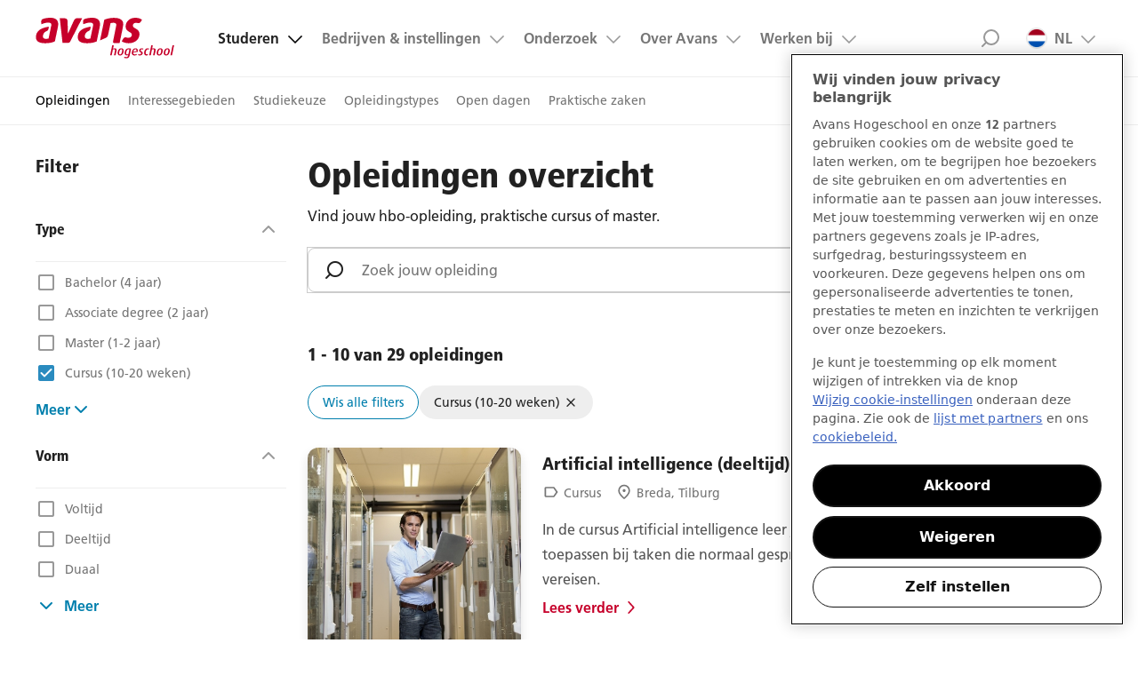

--- FILE ---
content_type: text/html;charset=UTF-8
request_url: https://www.avans.nl/studeren/opleidingen?type=none&page=&weergave=uitgebreid
body_size: 15543
content:
<!DOCTYPE html>

<html class="" lang="nl">

<head>
    <!--- before gtm -->
    <!--- end before gtm -->
    <!-- Begin van toestemmingsmelding voor cookies voor avans.nl -->
    <script src="https://cdn.cookielaw.org/scripttemplates/otSDKStub.js" data-document-language="true" data-document-language="true" type="text/javascript" charset="UTF-8" data-domain-script="400cf7ef-1614-45f9-80df-6781763780d0" ></script>
    <script type="text/javascript">
        function OptanonWrapper() {}
    </script>
    <!-- Einde van toestemmingsmelding voor cookies voor avans.nl -->
<meta charset="utf-8">
<meta http-equiv="X-UA-Compatible" content="IE=edge">

<meta name="viewport" content="width=device-width, initial-scale=1">


<!-- Google Tag Manager -->
<script>
    window.dataLayer = window.dataLayer || [];

    (function (w, d, s, l, i) {
        w[l] = w[l] || [];
        w[l].push(
            {'gtm.start': new Date().getTime(), event: 'gtm.js'}
        );
        var f = d.getElementsByTagName(s)[0],
            j = d.createElement(s), dl = l != 'dataLayer' ? '&l=' + l : '';
        j.async = true;
        j.src =
            'https://www.googletagmanager.com/gtm.js?id=' + i + dl;
        f.parentNode.insertBefore(j, f);
    })
    (window, document, 'script', 'dataLayer', 'GTM-T5SL7CX');
</script>
<!-- End Google Tag Manager -->

<script src="/js/libs/jquery-3.7.1.min.js?v=5.3.0-181125-1101"></script>
<script src="/js/iframe-catcher.min.js?v=5.3.0-181125-1101"></script>
<script src="/js/popup-catcher.min.js?v=5.3.0-181125-1101"></script>

<!-- busy with fonts, might not work, so scripts placed up, so they continu working -->
<script>
    var addthis_config = {
        services_compact: 'twitter,facebook,linkedin'
    }
</script>

<script type="application/javascript">
    function share(url) {
        window.open(url + encodeURI(window.location));
    }

    function mailto() {
        document.location = "mailto:?subject=" + document.location;
    }
</script>

<script type="application/ld+json">
    {
        "@context": "http://schema.org", "@type": "WebSite",
        "url": "https://www.avans.nl", "potentialAction": {
        "@type": "SearchAction",
        "target": "https://www.avans.nl/zoeken?&q={search_term_string}",
        "query-input": "required name=search_term_string"
    }
    }

</script>

<script type="application/ld+json">
    { "@context" : "http://schema.org", "@type" : "Organization",
        "url" : "https://www.avans.nl", "brand" : "Avans",
        "logo" : "https://www.avans.nl/img/XL-Logo.svg", "address": {
        "@type": "PostalAddress", "postalCode": "4800 RA Breda", "addressCountry": "The Netherlands"
    },
        "contactPoint" : [
            { "@type" : "ContactPoint", "telephone" : "+31885257500", "email" : "info@avans.nl",
              "availableLanguage" : "NL", "contactType" : "customer service"
            } ] }

</script>

<link rel="preload" href='/fonts/FrutigerLTW05-45Light.woff2?v=5.3.0-181125-1101' as="font" crossorigin/>
<link rel="preload" href='/fonts/FrutigerLTW05-55Roman.woff2?v=5.3.0-181125-1101' as="font" crossorigin/>
<link rel="preload" href='/fonts/FrutigerLTW05-65Bold.woff2?v=5.3.0-181125-1101' as="font" crossorigin/>
<link rel="preload" href='/fonts/FrutigerLTW05-77BlackCond.woff2?v=5.3.0-181125-1101' as="font" crossorigin/>
<link rel="preload" href='/fonts/feather-icons.woff?v=5.3.0-181125-1101' as="font" crossorigin/>

<!-- <link rel="preload" href='/css/style.css?v=5.3.0-181125-1101' as="style"/> -->

<link rel="stylesheet" href="/css/style.css?v=5.3.0-181125-1101"/>

<!-- never cache patterns -->
<meta http-equiv="cache-control" content="max-age=0"/>
<meta http-equiv="cache-control" content="no-cache"/>
<meta http-equiv="expires" content="0"/>
<meta http-equiv="expires" content="Tue, 01 Jan 1980 1:00:00 GMT"/>
<meta http-equiv="pragma" content="no-cache"/>

<!-- <script src="/js/libs/modernizr.custom.js?v=5.3.0-181125-1101"></script> -->

<link rel="shortcut icon" href="/img/favicons/favicon.64.png">
<link rel="apple-touch-icon" href="/img/favicons/touch-icon.57.png">
<link rel="apple-touch-icon" sizes="72x72" href="/img/favicons/touch-icon.72.png">
<link rel="apple-touch-icon" sizes="114x114" href="/img/favicons/touch-icon.114.png">
<meta name="apple-mobile-web-app-capable" content="yes">
<title>Kies een hbo-opleiding, praktische cursus of master | Avans Hogeschool</title>
<meta prefix="og: http://ogp.me/ns#" property="og:title" content="Kies een hbo-opleiding, praktische cursus of master | Avans Hogeschool"/>
<meta name="keywords" content=""/>
<meta name="description" content="Vind jouw 2-jarige of 4-jarige hbo-opleiding, praktische cursus of master bij Avans. Fijne sfeer, persoonlijk, professionele docenten. Voltijd, deeltijd, duaal."/>
<meta prefix="og: http://ogp.me/ns#" property="og:description" content="Vind jouw 2-jarige of 4-jarige hbo-opleiding, praktische cursus of master bij Avans. Fijne sfeer, persoonlijk, professionele docenten. Voltijd, deeltijd, duaal."/>
<link rel="canonical" href="https://www.avans.nl/studeren/opleidingen"/>
<meta prefix="og: http://ogp.me/ns#" property="og:image" content="/binaries/_ht_1559917368831/content/gallery/nextweb/insta-16.jpg-bewerkte-lucht.jpg"/>
<meta prefix="og: http://ogp.me/ns#" property="twitter:image:src" content="/binaries/_ht_1559917368831/content/gallery/nextweb/insta-16.jpg-bewerkte-lucht.jpg"/>
<meta prefix="og: http://ogp.me/ns#" property="twitter:card" content="summary_large_image"/>
<meta prefix="og: http://ogp.me/ns#" name="twitter:domain" content="avans.nl"/>
</head>


<body>
<!-- Google Tag Manager (noscript) -->
<noscript>
    <iframe src="https://www.googletagmanager.com/ns.html?id=GTM-T5SL7CX"
            height="0" width="0" style="display:none;visibility:hidden">
    </iframe>
</noscript>
<!-- End Google Tag Manager (noscript) --><header class="page__header">
    <div class="top-bar layout-full-width-block">
        <!-- div to span the whole page -->
        <div class="top-bar__content">
            <a class="logo__img" href="/" style="background-image: url('/img/XL-Logo.svg')" alt="Avans hogeschool">Avans hogeschool</a>
            
            <div class="top-bar__container" id="search-id">
                <!-- div to contain the top nav and the logo -->
                <a class="skip-link nav-link" href="#nav-id">Menu</a>

                <a class="skip-link search-link" href="#search-id">Zoek</a>

                <nav class="nav" id="nav-id">
                    <a href="#skip-to-content" class="screen-reader-only">Ga naar content gedeelte</a>
                    <ul class="main-nav nav__list">
                        <li class="nav__item nav__item--top-level  nav__item--has-sub nav__sub--opened">
                                    <a class="nav__link nav__link--top-level nav__link--active"
                                       href="/studeren">Studeren</a>
                                    <ul class="nav__sub nav__list">
      <li class="nav__item nav__item--sub">
                              <a class="nav__link nav__link--sub nav__link--active" href="/studeren/opleidingen">Opleidingen</a>
                           </li>
                        <li class="nav__item nav__item--sub">
                              <a class="nav__link nav__link--sub " href="/opleidingen/interessegebieden">Interessegebieden</a>
                           </li>
                        <li class="nav__item nav__item--sub">
                              <a class="nav__link nav__link--sub " href="/studeren/studiekeuze">Studiekeuze</a>
                           </li>
                        <li class="nav__item nav__item--sub">
                              <a class="nav__link nav__link--sub " href="/studeren/opleidingstypes">Opleidingstypes</a>
                           </li>
                        <li class="nav__item nav__item--sub">
                              <a class="nav__link nav__link--sub " href="/opleidingen/open-dagen">Open dagen</a>
                           </li>
                        <li class="nav__item nav__item--sub">
                              <a class="nav__link nav__link--sub " href="/studeren/praktische-zaken">Praktische zaken</a>
                           </li>
                        </ul>

</li>
                            <li class="nav__item nav__item--top-level  nav__item--has-sub ">
                                    <a class="nav__link nav__link--top-level "
                                       href="/bedrijven-en-instellingen">Bedrijven &amp; instellingen</a>
                                    <ul class="nav__sub nav__list">
      <li class="nav__item nav__item--sub">
                              <a class="nav__link nav__link--sub " href="/bedrijven-en-instellingen/stages-en-opdrachten">Stages en opdrachten</a>
                           </li>
                        <li class="nav__item nav__item--sub">
                              <a class="nav__link nav__link--sub " href="/bedrijven-en-instellingen/opdrachten-bedrijfsleven">Opdracht vanuit het bedrijfsleven</a>
                           </li>
                        <li class="nav__item nav__item--sub">
                              <a class="nav__link nav__link--sub " href="/bedrijven-en-instellingen/samenwerken-in-de-regio">Samenwerken in de regio</a>
                           </li>
                        <li class="nav__item nav__item--sub">
                              <a class="nav__link nav__link--sub " href="/bedrijven-en-instellingen/scholing-medewerkers">Scholing medewerkers</a>
                           </li>
                        </ul>

</li>
                            <li class="nav__item nav__item--top-level  nav__item--has-sub ">
                                    <a class="nav__link nav__link--top-level "
                                       href="/onderzoek">Onderzoek</a>
                                    <ul class="nav__sub nav__list">
      <li class="nav__item nav__item--sub">
                              <a class="nav__link nav__link--sub " href="/onderzoek/expertisecentra/brede-welvaart-en-nieuw-ondernemerschap">Brede Welvaart en Nieuw Ondernemerschap</a>
                           </li>
                        <li class="nav__item nav__item--sub">
                              <a class="nav__link nav__link--sub " href="/onderzoek/expertisecentra/mnext">Materialen en Energietransitie</a>
                           </li>
                        <li class="nav__item nav__item--sub">
                              <a class="nav__link nav__link--sub " href="/onderzoek/expertisecentra/perspectief-in-gezondheid">Perspectief in Gezondheid</a>
                           </li>
                        <li class="nav__item nav__item--sub">
                              <a class="nav__link nav__link--sub " href="/onderzoek/expertisecentra/veiligheid-en-veerkracht">Veiligheid en Veerkracht</a>
                           </li>
                        <li class="nav__item nav__item--sub">
                              <a class="nav__link nav__link--sub " href="/onderzoek/expertisecentra/art-design-and-technology">Art, Design and Technology</a>
                           </li>
                        <li class="nav__item nav__item--sub">
                              <a class="nav__link nav__link--sub " href="/onderzoek/expertisecentra/future-proof-education">Future-Proof Education</a>
                           </li>
                        <li class="nav__item nav__item--sub">
                              <a class="nav__link nav__link--sub " href="/onderzoek/projecten">Projecten</a>
                           </li>
                        </ul>

</li>
                            <li class="nav__item nav__item--top-level  nav__item--has-sub ">
                                    <a class="nav__link nav__link--top-level "
                                       href="/over-avans">Over Avans</a>
                                    <ul class="nav__sub nav__list">
      <li class="nav__item nav__item--sub">
                              <a class="nav__link nav__link--sub " href="/over-avans/organisatie">Organisatie</a>
                           </li>
                        <li class="nav__item nav__item--sub">
                              <a class="nav__link nav__link--sub " href="/over-avans/contact-en-locaties">Contact en Locaties</a>
                           </li>
                        <li class="nav__item nav__item--sub">
                              <a class="nav__link nav__link--sub " href="/over-avans/agenda">Agenda</a>
                           </li>
                        <li class="nav__item nav__item--sub">
                              <a class="nav__link nav__link--sub " href="/over-avans/nieuws-en-pers/nieuwsberichten">Nieuws en Pers</a>
                           </li>
                        <li class="nav__item nav__item--sub">
                              <a class="nav__link nav__link--sub " href="/over-avans/alumni">Alumni</a>
                           </li>
                        </ul>

</li>
                            <li class="nav__item nav__item--top-level  nav__item--has-sub ">
                                    <a class="nav__link nav__link--top-level "
                                       href="/werken-bij-avans">Werken bij</a>
                                    <ul class="nav__sub nav__list">
      <li class="nav__item nav__item--sub">
                              <a class="nav__link nav__link--sub " href="/werken-bij-avans/vacatures">Alle vacatures</a>
                           </li>
                        <li class="nav__item nav__item--sub">
                              <a class="nav__link nav__link--sub " href="/werken-bij-avans/vakgebieden">Vakgebieden</a>
                           </li>
                        <li class="nav__item nav__item--sub">
                              <a class="nav__link nav__link--sub " href="/werken-bij-avans/verhalen-medewerkers">Onze verhalen</a>
                           </li>
                        <li class="nav__item nav__item--sub">
                              <a class="nav__link nav__link--sub " href="/werken-bij-avans/ontdek-avans">Ontdek Avans</a>
                           </li>
                        <li class="nav__item nav__item--sub">
                              <a class="nav__link nav__link--sub " href="/werken-bij-avans/kandidatenportaal">Kandidatenportaal</a>
                           </li>
                        </ul>

</li>
                            <li class="nav__item nav__item--top-level  nav__item--has-sub nav__item--taalswitch">
                                    <a class="nav__link nav__link--top-level "
                                       href="#">NL<img class="nav__item-flag" src="/img/flag-nl.png" width="16" height="12" alt="NL vlag"/>
                                        </a>
                                    <ul class="nav__sub nav__list">
      <li class="nav__item nav__item--sub">
                              <a class="nav__link nav__link--sub " href="https://www.avans.nl/international">International<img class="nav__item-flag" src="/img/flag-international.png" width="16" height="12" alt=""/>
                                 </a>
                           </li>
                        </ul>

</li>
                            </ul>
                    <a href="#" class="skip-link close-icon">Sluit menu</a>
                    <!-- / util nav -->
                    <div class="links__list-block" data-widget-type="discover-us-widget" data-widget-title="Direct naar" data-widget-has-image="false">
    <h4 class="links__header">Direct naar</h4>
    <div class="discover__items">
        </div>
</div></nav>
                <form class="top-search" class="inline-search" action="/zoeken" method="POST" autocomplete="off">
                    <div class="top-search__container">
                        <label for="txtSearch"
                               class="visuallyhidden">Zoeken</label>
                        <input id="txtSearch" name="q" class="input input--search top-search__input" type="search"
                               placeholder="Zoeken..."
                               required="required"/>
                        <button type="submit" class="top-search__button">Search</button>
                        <a href="#" class="skip-link close-icon">Close search</a>
                    </div>
                    <div class="inline-search-result"></div>
                </form>
                <!-- / of top nav -->
            </div>
            <!-- /  of logo -->
        </div>
        <!-- / nav/logo div -->
    </div>
    <!-- / contain div -->
</header>

<div class="layout-full-width-block submenu">
    <div class="layout-full-width-block__content">
        <ul class="submenu__list">

            <li class="submenu__item">
                                    <a href="/studeren/opleidingen" 
                                       class="submenu__link submenu__link--active">Opleidingen</a>
                                </li>
                            <li class="submenu__item">
                                    <a href="/opleidingen/interessegebieden" 
                                       class="submenu__link ">Interessegebieden</a>
                                </li>
                            <li class="submenu__item">
                                    <a href="/studeren/studiekeuze" 
                                       class="submenu__link ">Studiekeuze</a>
                                </li>
                            <li class="submenu__item">
                                    <a href="/studeren/opleidingstypes" 
                                       class="submenu__link ">Opleidingstypes</a>
                                </li>
                            <li class="submenu__item">
                                    <a href="/opleidingen/open-dagen" 
                                       class="submenu__link ">Open dagen</a>
                                </li>
                            <li class="submenu__item">
                                    <a href="/studeren/praktische-zaken" 
                                       class="submenu__link ">Praktische zaken</a>
                                </li>
                            </ul>
    </div>
</div>
<div id="skip-to-content">
    <script>

    function check(id) {
        if (document.getElementById(id).checked == false) {
            document.getElementById(id).checked = true;
        }
        else {
            document.getElementById(id).checked = false;
        }
        document.getElementById("programFinderForm").submit();
    }

    function changeView(vorm) {
        var url = window.location.toString();
        url = url.replace(/&weergave=uitgebreid/, '');
        url = url.replace(/&weergave=compact/, '');
        url = url.replace(/&page=/, '&pag=');
        if (url.indexOf('?') < 0) {
            url = url + '?vorm=voltijd&weergave=' + vorm;
        } else {
            url = url + '&weergave=' + vorm;
        }
        window.location = url;
    }


    var param1var = getQueryVariable("interessegebied");

    function getQueryVariable(variable) {
        var originalUrl = window.location.toString();
        var url = window.location.toString();
        var query = window.location.search.substring(1);
        var vars = query.split("&");
        for (var i = 0; i < vars.length; i++) {
            var pair = vars[i].split("=");
            if (pair[0] == variable) {
                if (pair[1] == 'recht') {
                    url = url.replace('recht', 'recht-en-bestuur');
                }
                if (pair[1] == 'economie-en-management') {
                    url = url.replace('economie-en-management', 'economie-en-bedrijf');
                }
                if (pair[1] == 'kunst-en-vormgeving') {
                    url = url.replace('kunst-en-vormgeving', 'kunst-en-cultuur');
                }
                if (pair[1] == 'onderwijs') {
                    url = url.replace('onderwijs', 'onderwijs-en-opvoeding');
                }
                if (pair[1] == 'welzijn') {
                    url = url.replace('welzijn', 'gedrag-en-maatschappij');
                }
                if (pair[1] == 'ict') {
                    url = url.replace('ict', 'exact-en-informatica');
                }
            }
        }
        if (originalUrl != url) {
            window.location = url;
        }
    }
</script>
<main class="layout-full-width-block main-content">
    <div class="layout-full-width-block__content">
        <article class="resultpage__list">
            <header class="resultpage__header header__block">
                    <div class="introduction">
                            
<section class="vacancy--content" 
            data-widget-type="title-text-widget" 
            data-widget-title="Opleidingen overzicht" 
            data-widget-has-image="false">
                <div class="container padded flex-y">
                    <h1>Opleidingen overzicht</h1>
                    <p>Vind jouw hbo-opleiding, praktische cursus of master.</p></div>
            </section>
        </div>
                        <form id="program--search" class="program--search search-box" action="/studeren/opleidingen" method="GET" autocomplete="off">
                            <div class="top-search__container">
                                <label for="prgrmSearch" class="visuallyhidden">Zoek jouw opleiding</label>
                                <input id="prgrmSearch" name="q" class="input input--search top-search__input"
                                       type="search"
                                       placeholder="Zoek jouw opleiding"
                                       value=""/>
                                <button type="submit" class="top-search__button">Zoek</button>
                                <span class="fi icon-search"></span>
                            </div>
                        </form>
                    <h4 class="desktop-only grid-sub-header">
                        1 - 10 van 29 opleidingen</h4>
                    </header>
                <aside class="filter-block resultpage__aside" id="filters">
    <a href="#filters" class="filter__button btn--secondary filter__button--show">Toon filters</a>
    <a href="#" class="filter__button btn--secondary filter__button--hide">Verberg filters</a>
    <div class="filter-block__container">
        <h4 class="filter-block__header">Filter</h4>
        <form id="programFinderForm" action="" method="get"
              class="filter-block__form filter-block__container">

            <fieldset class="filters open" data-keepfilteropen="???filter.type.filter.opened???">
                <legend class="filters__header">
                    <h5>Type</h5>
                    <div class="feather-icon icon-chevron-down"></div>
                </legend>
                <ul class="filters__list" data-initial-visible="8">
                    <li class="filter__item filter__item--initial-visible">
                            <input class="input input--checkbox input--filter" type="checkbox" name="type"
                                   value="bachelor"
                                   id="bachelor"
                                >
                            <label class="label "
                                   for="bachelor" tabindex="0">Bachelor (4 jaar)</label>
                        </li>
                    <li class="filter__item filter__item--initial-visible">
                            <input class="input input--checkbox input--filter" type="checkbox" name="type"
                                   value="associate-degree"
                                   id="associate-degree"
                                >
                            <label class="label "
                                   for="associate-degree" tabindex="0">Associate degree (2 jaar)</label>
                        </li>
                    <li class="filter__item filter__item--initial-visible">
                            <input class="input input--checkbox input--filter" type="checkbox" name="type"
                                   value="master"
                                   id="master"
                                >
                            <label class="label "
                                   for="master" tabindex="0">Master (1-2 jaar)</label>
                        </li>
                    <li class="filter__item filter__item--initial-visible">
                            <input class="input input--checkbox input--filter" type="checkbox" name="type"
                                   value="none"
                                   id="none"
                                checked="checked">
                            <label class="label "
                                   for="none" tabindex="0">Cursus (10-20 weken)</label>
                        </li>
                    <li class="filter__item is-toggleFilter">
                        <button type="button" class="btn btn--secondary btn--link btn--toggleFilter btn--toggleFilter--closed">
                            <span data-ismore>meer</span><span data-isless>minder</span><div class="feather-icon icon-chevron-down"></div>
                        </button>
                    </li>
                </ul>
            </fieldset>

            <fieldset class="filters open" data-keepfilteropen="???filter.form.filter.opened???">
                <legend class="filters__header">
                    <h5>Vorm</h5>
                    <div class="feather-icon icon-chevron-down"></div>
                </legend>
                <ul class="filters__list" data-initial-visible="8">
                    <li class="filter__item filter__item--initial-visible">
                            <input class="input input--checkbox input--filter" type="checkbox" name="vorm"
                                   value="voltijd"
                                   id="voltijd"
                                >
                            <label class="label "
                                   for="voltijd" tabindex="0">Voltijd</label>
                        </li>
                    <li class="filter__item filter__item--initial-visible">
                            <input class="input input--checkbox input--filter" type="checkbox" name="vorm"
                                   value="deeltijd"
                                   id="deeltijd"
                                >
                            <label class="label "
                                   for="deeltijd" tabindex="0">Deeltijd</label>
                        </li>
                    <li class="filter__item filter__item--initial-visible">
                            <input class="input input--checkbox input--filter" type="checkbox" name="vorm"
                                   value="duaal"
                                   id="duaal"
                                >
                            <label class="label "
                                   for="duaal" tabindex="0">Duaal</label>
                        </li>
                    <li class="filter__item is-toggleFilter">
                        <button type="button" class="btn btn--secondary btn--link btn--toggleFilter btn--toggleFilter--closed">
                            <div class="feather-icon icon-chevron-down"></div><span data-ismore>meer</span><span data-isless>minder</span>
                        </button>
                    </li>
                </ul>
            </fieldset>

            <fieldset class="filters open" data-keepfilteropen="???filter.location.filter.opened???">
                <legend class="filters__header">
                    <h5>Locatie</h5>
                    <div class="feather-icon icon-chevron-down"></div>
                </legend>
                <ul class="filters__list" data-initial-visible="8">
                    <li class="filter__item filter__item--initial-visible">
                            <input class="input input--checkbox input--filter" type="checkbox" name="locatie"
                                   value="breda"
                                   id="breda"
                                >
                            <label class="label " for="breda" tabindex="0">Breda</label>
                        </li>
                    <li class="filter__item filter__item--initial-visible">
                            <input class="input input--checkbox input--filter" type="checkbox" name="locatie"
                                   value="den-bosch"
                                   id="den-bosch"
                                >
                            <label class="label " for="den-bosch" tabindex="0">Den Bosch</label>
                        </li>
                    <li class="filter__item filter__item--initial-visible">
                            <input class="input input--checkbox input--filter" type="checkbox" name="locatie"
                                   value="roosendaal"
                                   id="roosendaal"
                                >
                            <label class="label " for="roosendaal" tabindex="0">Roosendaal</label>
                        </li>
                    <li class="filter__item filter__item--initial-visible">
                            <input class="input input--checkbox input--filter" type="checkbox" name="locatie"
                                   value="tilburg"
                                   id="tilburg"
                                >
                            <label class="label " for="tilburg" tabindex="0">Tilburg</label>
                        </li>
                    <li class="filter__item is-toggleFilter">
                        <button type="button" class="btn btn--secondary btn--link btn--toggleFilter btn--toggleFilter--closed">
                            <div class="feather-icon icon-chevron-down"></div><span data-ismore>meer</span><span data-isless>minder</span>
                        </button>
                    </li>
                </ul>
            </fieldset>

            <fieldset class="filters open" data-keepfilteropen="no">
                <legend class="filters__header">
                    <h5>Vooropleiding</h5>
                    <div class="feather-icon icon-chevron-down"></div>
                </legend>
                <ul class="filters__list" data-initial-visible="6">
                    <li class="filter__item filter__item--initial-visible">
                            <input class="input input--checkbox input--filter" type="checkbox" name="vooropleiding"
                                   value="havo-cm"
                                   id="havo-cm" >
                            <label class="label "
                                   for="havo-cm" tabindex="0">Havo C&M</label>
                        </li>
                    <li class="filter__item filter__item--initial-visible">
                            <input class="input input--checkbox input--filter" type="checkbox" name="vooropleiding"
                                   value="havo-em"
                                   id="havo-em" >
                            <label class="label "
                                   for="havo-em" tabindex="0">Havo E&M</label>
                        </li>
                    <li class="filter__item filter__item--initial-visible">
                            <input class="input input--checkbox input--filter" type="checkbox" name="vooropleiding"
                                   value="havo-ng"
                                   id="havo-ng" >
                            <label class="label "
                                   for="havo-ng" tabindex="0">Havo N&G</label>
                        </li>
                    <li class="filter__item filter__item--initial-visible">
                            <input class="input input--checkbox input--filter" type="checkbox" name="vooropleiding"
                                   value="havo-nt"
                                   id="havo-nt" >
                            <label class="label "
                                   for="havo-nt" tabindex="0">Havo N&T</label>
                        </li>
                    <li class="filter__item filter__item--initial-visible">
                            <input class="input input--checkbox input--filter" type="checkbox" name="vooropleiding"
                                   value="mbo4"
                                   id="mbo4" >
                            <label class="label "
                                   for="mbo4" tabindex="0">Mbo 4</label>
                        </li>
                    <li class="filter__item filter__item--initial-visible">
                            <input class="input input--checkbox input--filter" type="checkbox" name="vooropleiding"
                                   value="vwo-cm"
                                   id="vwo-cm" >
                            <label class="label "
                                   for="vwo-cm" tabindex="0">Vwo C&M</label>
                        </li>
                    <li class="filter__item filter__item--initial-visible">
                            <input class="input input--checkbox input--filter" type="checkbox" name="vooropleiding"
                                   value="vwo-em"
                                   id="vwo-em" >
                            <label class="label "
                                   for="vwo-em" tabindex="0">Vwo E&M</label>
                        </li>
                    <li class="filter__item filter__item--initial-visible">
                            <input class="input input--checkbox input--filter" type="checkbox" name="vooropleiding"
                                   value="vwo-ng"
                                   id="vwo-ng" >
                            <label class="label "
                                   for="vwo-ng" tabindex="0">Vwo N&G</label>
                        </li>
                    <li class="filter__item filter__item--initial-visible">
                            <input class="input input--checkbox input--filter" type="checkbox" name="vooropleiding"
                                   value="vwo-nt"
                                   id="vwo-nt" >
                            <label class="label "
                                   for="vwo-nt" tabindex="0">Vwo N&T</label>
                        </li>
                    <li class="filter__item filter__item--initial-visible">
                            <input class="input input--checkbox input--filter" type="checkbox" name="vooropleiding"
                                   value="hbo"
                                   id="hbo" >
                            <label class="label "
                                   for="hbo" tabindex="0">Hbo</label>
                        </li>
                    <li class="filter__item filter__item--initial-visible">
                            <input class="input input--checkbox input--filter" type="checkbox" name="vooropleiding"
                                   value="wo"
                                   id="wo" >
                            <label class="label "
                                   for="wo" tabindex="0">Wo</label>
                        </li>
                    <li class="filter__item is-toggleFilter">
                        <button type="button" class="btn btn--secondary btn--link btn--toggleFilter btn--toggleFilter--closed">
                            <div class="feather-icon icon-chevron-down"></div><span data-ismore>meer</span><span data-isless>minder</span>
                        </button>
                    </li>
                </ul>
            </fieldset>
            <fieldset class="filters open" data-keepfilteropen="no">
                <legend class="filters__header">
                    <h5>Interessegebieden</h5>
                    <div class="feather-icon icon-chevron-down"></div>
                </legend>
                <ul class="filters__list" data-initial-visible="10">
                    <li class="filter__item filter__item--initial-visible">
                            <input class="input input--checkbox input--filter" type="checkbox" name="interessegebied"
                                   value="aarde-en-milieu"
                                   id="aarde-en-milieu"
                                >
                            <label class="label "
                                   for="aarde-en-milieu" tabindex="0">Aarde en Milieu</label>
                        </li>
                    <li class="filter__item filter__item--initial-visible">
                            <input class="input input--checkbox input--filter" type="checkbox" name="interessegebied"
                                   value="economie-en-bedrijf"
                                   id="economie-en-bedrijf"
                                >
                            <label class="label "
                                   for="economie-en-bedrijf" tabindex="0">Economie en Bedrijf</label>
                        </li>
                    <li class="filter__item filter__item--initial-visible">
                            <input class="input input--checkbox input--filter" type="checkbox" name="interessegebied"
                                   value="exact-en-informatica"
                                   id="exact-en-informatica"
                                >
                            <label class="label "
                                   for="exact-en-informatica" tabindex="0">Exact en Informatica</label>
                        </li>
                    <li class="filter__item filter__item--initial-visible">
                            <input class="input input--checkbox input--filter" type="checkbox" name="interessegebied"
                                   value="gedrag-en-maatschappij"
                                   id="gedrag-en-maatschappij"
                                >
                            <label class="label "
                                   for="gedrag-en-maatschappij" tabindex="0">Gedrag en Maatschappij</label>
                        </li>
                    <li class="filter__item filter__item--initial-visible">
                            <input class="input input--checkbox input--filter" type="checkbox" name="interessegebied"
                                   value="gezondheid"
                                   id="gezondheid"
                                >
                            <label class="label "
                                   for="gezondheid" tabindex="0">Gezondheid</label>
                        </li>
                    <li class="filter__item filter__item--initial-visible">
                            <input class="input input--checkbox input--filter" type="checkbox" name="interessegebied"
                                   value="kunst-en-cultuur"
                                   id="kunst-en-cultuur"
                                >
                            <label class="label "
                                   for="kunst-en-cultuur" tabindex="0">Kunst en Cultuur</label>
                        </li>
                    <li class="filter__item filter__item--initial-visible">
                            <input class="input input--checkbox input--filter" type="checkbox" name="interessegebied"
                                   value="onderwijs-en-opvoeding"
                                   id="onderwijs-en-opvoeding"
                                >
                            <label class="label "
                                   for="onderwijs-en-opvoeding" tabindex="0">Onderwijs en Opvoeding</label>
                        </li>
                    <li class="filter__item filter__item--initial-visible">
                            <input class="input input--checkbox input--filter" type="checkbox" name="interessegebied"
                                   value="recht-en-bestuur"
                                   id="recht-en-bestuur"
                                >
                            <label class="label "
                                   for="recht-en-bestuur" tabindex="0">Recht en Bestuur</label>
                        </li>
                    <li class="filter__item filter__item--initial-visible">
                            <input class="input input--checkbox input--filter" type="checkbox" name="interessegebied"
                                   value="taal-en-communicatie"
                                   id="taal-en-communicatie"
                                >
                            <label class="label "
                                   for="taal-en-communicatie" tabindex="0">Taal en Communicatie</label>
                        </li>
                    <li class="filter__item filter__item--initial-visible">
                            <input class="input input--checkbox input--filter" type="checkbox" name="interessegebied"
                                   value="techniek"
                                   id="techniek"
                                >
                            <label class="label "
                                   for="techniek" tabindex="0">Techniek</label>
                        </li>
                    <li class="filter__item is-toggleFilter">
                        <button type="button" class="btn btn--secondary btn--link btn--toggleFilter btn--toggleFilter--closed">
                            <div class="feather-icon icon-chevron-down"></div><span data-ismore>meer</span><span data-isless>minder</span>
                        </button>
                    </li>
                </ul>
            </fieldset>

            <fieldset class="filters open" data-keepfilteropen="no">
                <legend class="filters__header">
                    <h5>Startmoment</h5>
                    <div class="feather-icon icon-chevron-down"></div>
                </legend>
                <ul class="filters__list" data-initial-visible="3">
                    <li class="filter__item ">
                            <input class="input input--checkbox input--filter" type="checkbox" name="startmaand"
                                   value="september"
                                   id="september"
                                >
                            <label class="label " for="september" tabindex="0">September</label>
                        </li>
                    <li class="filter__item ">
                            <input class="input input--checkbox input--filter" type="checkbox" name="startmaand"
                                   value="februari"
                                   id="februari"
                                >
                            <label class="label " for="februari" tabindex="0">Februari</label>
                        </li>
                    <li class="filter__item ">
                            <input class="input input--checkbox input--filter" type="checkbox" name="startmaand"
                                   value="april"
                                   id="april"
                                >
                            <label class="label " for="april" tabindex="0">April</label>
                        </li>
                    <li class="filter__item ">
                            <input class="input input--checkbox input--filter" type="checkbox" name="startmaand"
                                   value="november"
                                   id="november"
                                >
                            <label class="label " for="november" tabindex="0">November</label>
                        </li>
                    <li class="filter__item is-toggleFilter is-inactive">
                        <button type="button" class="btn btn--secondary btn--link btn--toggleFilter btn--toggleFilter--closed">
                            <div class="feather-icon icon-chevron-down"></div><span data-ismore>meer</span><span data-isless>minder</span>
                        </button>
                    </li>
                </ul>
            </fieldset>

            <fieldset class="filters open" data-keepfilteropen="no">
                <legend class="filters__header">
                    <h5>Taal</h5>
                    <div class="feather-icon icon-chevron-down"></div>
                </legend>
                <ul class="filters__list" data-initial-visible="8">
                    <li class="filter__item filter__item--initial-visible">
                            <input class="input input--checkbox input--filter" type="checkbox" name="taal"
                                   value="nederlands"
                                   id="nederlands"
                                >
                            <label class="label " for="nederlands" tabindex="0">Nederlands</label>
                        </li>
                    <li class="filter__item filter__item--initial-visible">
                            <input class="input input--checkbox input--filter" type="checkbox" name="taal"
                                   value="engels"
                                   id="engels"
                                >
                            <label class="label " for="engels" tabindex="0">Engels</label>
                        </li>
                    <li class="filter__item is-toggleFilter">
                        <button type="button" class="btn btn--secondary btn--link btn--toggleFilter btn--toggleFilter--closed">
                            <div class="feather-icon icon-chevron-down"></div><span data-ismore>meer</span><span data-isless>minder</span>
                        </button>
                    </li>
                </ul>
            </fieldset>

            <input type="hidden" value="" name="page" id="page">
            <input type="hidden" value="uitgebreid" name="weergave" id="weergave">
        </form>
    </div>
</aside><ul class="active-filter-list js-filter-list">
                </ul>

                <section class="resultpage__content">
    <ul class="result__list result__list--news result__list--studies">
        <li class="result-block">
    <div class="result-block__link">
        <div class="result-block__image-container">
                <div class="result-block__image-hover-overlay">
                    <img alt="Artificial intelligence (deeltijd)" class="result-block__image mobile-only lazy" data-src="/binaries/_ht_1645102251345/ultrawideXL1/content/gallery/nextweb/studeren/cursussen/artificial-intelligence.jpg"/>
                            <img alt="Artificial intelligence (deeltijd)" class="result-block__image desktop-only lazy" data-src="/binaries/_ht_1645102251345/squareS1/content/gallery/nextweb/studeren/cursussen/artificial-intelligence.jpg"/>
                        </div>
            </div>
        <div class="result-block__content-container">
            <div><h4 class="result-block__header">Artificial intelligence (deeltijd)</h4>
                <div class="result-block__location_container"><span class="result-block__level">
                                    <svg xmlns="http://www.w3.org/2000/svg" height="24" viewBox="0 -960 960 960" width="24"><path d="M840-480 666-234q-11 16-28.5 25t-37.5 9H200q-33 0-56.5-23.5T120-280v-400q0-33 23.5-56.5T200-760h400q20 0 37.5 9t28.5 25l174 246Zm-98 0L600-680H200v400h400l142-200Zm-542 0v200-400 200Z" fill="currentColor" /></svg><span class="leveltext">cursus</span>
                                </span>
                            <span class="result-block__location">
                                <svg xmlns="http://www.w3.org/2000/svg" height="24" viewBox="0 -960 960 960" width="24"><path d="M480-186q122-112 181-203.5T720-552q0-109-69.5-178.5T480-800q-101 0-170.5 69.5T240-552q0 71 59 162.5T480-186Zm0 79q-14 0-28-5t-25-15q-65-60-115-117t-83.5-110.5q-33.5-53.5-51-103T160-552q0-150 96.5-239T480-880q127 0 223.5 89T800-552q0 45-17.5 94.5t-51 103Q698-301 648-244T533-127q-11 10-25 15t-28 5Zm0-453Zm0 80q33 0 56.5-23.5T560-560q0-33-23.5-56.5T480-640q-33 0-56.5 23.5T400-560q0 33 23.5 56.5T480-480Z" fill="currentColor" /></svg><span class="result-block__location-name">Breda</span>
                                        <span class="result-block__location-name">Tilburg</span>
                                        </span></div>
                <div class="result-block__content">
                    <p>In de cursus Artificial intelligence leer je welke AI-elementen je kunt toepassen bij taken die normaal gesproken menselijke intelligentie vereisen.</p></div>
                <a data-widget-int-elmt="text-link" href="https://www.avans.nl/studeren/opleidingen/artificial-intelligence/deeltijd"  class="result-block__link-more">Lees verder</a>
                    </div>
            </div>
        </div>
</li>
<li class="result-block">
    <div class="result-block__link">
        <div class="result-block__image-container">
                <div class="result-block__image-hover-overlay">
                    <img alt="Back-end Development &amp; Databases (deeltijd)" class="result-block__image mobile-only lazy" data-src="/binaries/_ht_1748424542359/ultrawideXL1/content/gallery/nextweb/studeren/cursussen/back-end-development-databases-cursus-avans-hogeschool.jpg"/>
                            <img alt="Back-end Development &amp; Databases (deeltijd)" class="result-block__image desktop-only lazy" data-src="/binaries/_ht_1748424581299/squareS1/content/gallery/nextweb/studeren/cursussen/back-end-development-databases-cursus-avans-hogeschool.jpg"/>
                        </div>
            </div>
        <div class="result-block__content-container">
            <div><h4 class="result-block__header">Back-end Development &amp; Databases (deeltijd)</h4>
                <div class="result-block__location_container"><span class="result-block__level">
                                    <svg xmlns="http://www.w3.org/2000/svg" height="24" viewBox="0 -960 960 960" width="24"><path d="M840-480 666-234q-11 16-28.5 25t-37.5 9H200q-33 0-56.5-23.5T120-280v-400q0-33 23.5-56.5T200-760h400q20 0 37.5 9t28.5 25l174 246Zm-98 0L600-680H200v400h400l142-200Zm-542 0v200-400 200Z" fill="currentColor" /></svg><span class="leveltext">cursus</span>
                                </span>
                            <span class="result-block__location">
                                <svg xmlns="http://www.w3.org/2000/svg" height="24" viewBox="0 -960 960 960" width="24"><path d="M480-186q122-112 181-203.5T720-552q0-109-69.5-178.5T480-800q-101 0-170.5 69.5T240-552q0 71 59 162.5T480-186Zm0 79q-14 0-28-5t-25-15q-65-60-115-117t-83.5-110.5q-33.5-53.5-51-103T160-552q0-150 96.5-239T480-880q127 0 223.5 89T800-552q0 45-17.5 94.5t-51 103Q698-301 648-244T533-127q-11 10-25 15t-28 5Zm0-453Zm0 80q33 0 56.5-23.5T560-560q0-33-23.5-56.5T480-640q-33 0-56.5 23.5T400-560q0 33 23.5 56.5T480-480Z" fill="currentColor" /></svg><span class="result-block__location-name">Breda</span>
                                        </span></div>
                <div class="result-block__content">
                    <p>Bij de cursus Back-end Development & Databases ontwerp en realiseer je de back-end en database voor een webapplicatie, met aandacht voor gebruiksvriendelijkheid, functionaliteit en techniek.</p></div>
                <a data-widget-int-elmt="text-link" href="https://www.avans.nl/studeren/opleidingen/back-end-development-databases/deeltijd"  class="result-block__link-more">Lees verder</a>
                    </div>
            </div>
        </div>
</li>
<li class="result-block">
    <div class="result-block__link">
        <div class="result-block__image-container">
                <div class="result-block__image-hover-overlay">
                    <img alt="Bevorderen van Gezondheid en Preventie (deeltijd)" class="result-block__image mobile-only lazy" data-src="/binaries/_ht_1746531300645/ultrawideXL1/content/gallery/nextweb/studeren/cursussen/bevorderen-van-gezondheid-en-preventie-cursus-avans-hogeschool.jpg"/>
                            <img alt="Bevorderen van Gezondheid en Preventie (deeltijd)" class="result-block__image desktop-only lazy" data-src="/binaries/_ht_1746531300645/squareS1/content/gallery/nextweb/studeren/cursussen/bevorderen-van-gezondheid-en-preventie-cursus-avans-hogeschool.jpg"/>
                        </div>
            </div>
        <div class="result-block__content-container">
            <div><h4 class="result-block__header">Bevorderen van Gezondheid en Preventie (deeltijd)</h4>
                <div class="result-block__location_container"><span class="result-block__level">
                                    <svg xmlns="http://www.w3.org/2000/svg" height="24" viewBox="0 -960 960 960" width="24"><path d="M840-480 666-234q-11 16-28.5 25t-37.5 9H200q-33 0-56.5-23.5T120-280v-400q0-33 23.5-56.5T200-760h400q20 0 37.5 9t28.5 25l174 246Zm-98 0L600-680H200v400h400l142-200Zm-542 0v200-400 200Z" fill="currentColor" /></svg><span class="leveltext">cursus</span>
                                </span>
                            <span class="result-block__location">
                                <svg xmlns="http://www.w3.org/2000/svg" height="24" viewBox="0 -960 960 960" width="24"><path d="M480-186q122-112 181-203.5T720-552q0-109-69.5-178.5T480-800q-101 0-170.5 69.5T240-552q0 71 59 162.5T480-186Zm0 79q-14 0-28-5t-25-15q-65-60-115-117t-83.5-110.5q-33.5-53.5-51-103T160-552q0-150 96.5-239T480-880q127 0 223.5 89T800-552q0 45-17.5 94.5t-51 103Q698-301 648-244T533-127q-11 10-25 15t-28 5Zm0-453Zm0 80q33 0 56.5-23.5T560-560q0-33-23.5-56.5T480-640q-33 0-56.5 23.5T400-560q0 33 23.5 56.5T480-480Z" fill="currentColor" /></svg><span class="result-block__location-name">Breda</span>
                                        <span class="result-block__location-name">Den Bosch</span>
                                        </span></div>
                <div class="result-block__content">
                    <p>In de cursus Bevorderen van Gezondheid en Preventie leer je relevante gegevens verzamelen, risico's signaleren en effectieve interventies kiezen. Zo verbeter jij de gezondheid van zorgvragers.</p></div>
                <a data-widget-int-elmt="text-link" href="https://www.avans.nl/studeren/opleidingen/bevorderen-van-gezondheid-en-preventie/deeltijd"  class="result-block__link-more">Lees verder</a>
                    </div>
            </div>
        </div>
</li>
<li class="result-block">
    <div class="result-block__link">
        <div class="result-block__image-container">
                <div class="result-block__image-hover-overlay">
                    <img alt="Circulaire Transitie (deeltijd)" class="result-block__image mobile-only lazy" data-src="/binaries/_ht_1746686626713/ultrawideXL1/content/gallery/nextweb/studeren/cursussen/circulaire-transitie-cursus-avans-hogeschool.jpg"/>
                            <img alt="Circulaire Transitie (deeltijd)" class="result-block__image desktop-only lazy" data-src="/binaries/_ht_1746686667466/squareS1/content/gallery/nextweb/studeren/cursussen/circulaire-transitie-cursus-avans-hogeschool.jpg"/>
                        </div>
            </div>
        <div class="result-block__content-container">
            <div><h4 class="result-block__header">Circulaire Transitie (deeltijd)</h4>
                <div class="result-block__location_container"><span class="result-block__level">
                                    <svg xmlns="http://www.w3.org/2000/svg" height="24" viewBox="0 -960 960 960" width="24"><path d="M840-480 666-234q-11 16-28.5 25t-37.5 9H200q-33 0-56.5-23.5T120-280v-400q0-33 23.5-56.5T200-760h400q20 0 37.5 9t28.5 25l174 246Zm-98 0L600-680H200v400h400l142-200Zm-542 0v200-400 200Z" fill="currentColor" /></svg><span class="leveltext">cursus</span>
                                </span>
                            <span class="result-block__location">
                                <svg xmlns="http://www.w3.org/2000/svg" height="24" viewBox="0 -960 960 960" width="24"><path d="M480-186q122-112 181-203.5T720-552q0-109-69.5-178.5T480-800q-101 0-170.5 69.5T240-552q0 71 59 162.5T480-186Zm0 79q-14 0-28-5t-25-15q-65-60-115-117t-83.5-110.5q-33.5-53.5-51-103T160-552q0-150 96.5-239T480-880q127 0 223.5 89T800-552q0 45-17.5 94.5t-51 103Q698-301 648-244T533-127q-11 10-25 15t-28 5Zm0-453Zm0 80q33 0 56.5-23.5T560-560q0-33-23.5-56.5T480-640q-33 0-56.5 23.5T400-560q0 33 23.5 56.5T480-480Z" fill="currentColor" /></svg><span class="result-block__location-name">Breda</span>
                                        <span class="result-block__location-name">Tilburg</span>
                                        </span></div>
                <div class="result-block__content">
                    <p>​In de cursus Circulaire Transitie leer je circulariteit toepassen in productontwerpen, duurzame waardeketens creëren en slimme IT-oplossingen ontwikkelen. Voor een toekomstbestendige economie.</p></div>
                <a data-widget-int-elmt="text-link" href="https://www.avans.nl/studeren/opleidingen/circulaire-transitie/deeltijd"  class="result-block__link-more">Lees verder</a>
                    </div>
            </div>
        </div>
</li>
<li class="result-block">
    <div class="result-block__link">
        <div class="result-block__image-container">
                <div class="result-block__image-hover-overlay">
                    <img alt="Coaching van medewerkers (deeltijd)" class="result-block__image mobile-only lazy" data-src="/binaries/_ht_1692088940483/ultrawideXL1/content/gallery/nextweb/studeren/cursussen/cursus-coaching-van-medewerkers-avans-hogeschool.jpg"/>
                            <img alt="Coaching van medewerkers (deeltijd)" class="result-block__image desktop-only lazy" data-src="/binaries/_ht_1691739547660/squareS1/content/gallery/nextweb/studeren/cursussen/cursus-coaching-van-medewerkers-avans-hogeschool.jpg"/>
                        </div>
            </div>
        <div class="result-block__content-container">
            <div><h4 class="result-block__header">Coaching van medewerkers (deeltijd)</h4>
                <div class="result-block__location_container"><span class="result-block__level">
                                    <svg xmlns="http://www.w3.org/2000/svg" height="24" viewBox="0 -960 960 960" width="24"><path d="M840-480 666-234q-11 16-28.5 25t-37.5 9H200q-33 0-56.5-23.5T120-280v-400q0-33 23.5-56.5T200-760h400q20 0 37.5 9t28.5 25l174 246Zm-98 0L600-680H200v400h400l142-200Zm-542 0v200-400 200Z" fill="currentColor" /></svg><span class="leveltext">cursus</span>
                                </span>
                            <span class="result-block__location">
                                <svg xmlns="http://www.w3.org/2000/svg" height="24" viewBox="0 -960 960 960" width="24"><path d="M480-186q122-112 181-203.5T720-552q0-109-69.5-178.5T480-800q-101 0-170.5 69.5T240-552q0 71 59 162.5T480-186Zm0 79q-14 0-28-5t-25-15q-65-60-115-117t-83.5-110.5q-33.5-53.5-51-103T160-552q0-150 96.5-239T480-880q127 0 223.5 89T800-552q0 45-17.5 94.5t-51 103Q698-301 648-244T533-127q-11 10-25 15t-28 5Zm0-453Zm0 80q33 0 56.5-23.5T560-560q0-33-23.5-56.5T480-640q-33 0-56.5 23.5T400-560q0 33 23.5 56.5T480-480Z" fill="currentColor" /></svg><span class="result-block__location-name">Breda</span>
                                        </span></div>
                <div class="result-block__content">
                    <p>In de cursus Coaching van medewerkers staat het leidinggeven aan zorgmedewerkers centraal. Daarbij focus je je zowel op hun ontwikkeling als op het resultaat van hun werk.</p></div>
                <a data-widget-int-elmt="text-link" href="https://www.avans.nl/studeren/opleidingen/coaching-van-medewerkers/deeltijd"  class="result-block__link-more">Lees verder</a>
                    </div>
            </div>
        </div>
</li>
<li class="result-block">
    <div class="result-block__link">
        <div class="result-block__image-container">
                <div class="result-block__image-hover-overlay">
                    <img alt="Cybersecurity (deeltijd)" class="result-block__image mobile-only lazy" data-src="/binaries/_ht_1746687933663/ultrawideXL1/content/gallery/nextweb/studeren/cursussen/cybersecurity-cursus-avans-hogeschool.jpg"/>
                            <img alt="Cybersecurity (deeltijd)" class="result-block__image desktop-only lazy" data-src="/binaries/_ht_1746687933663/squareS1/content/gallery/nextweb/studeren/cursussen/cybersecurity-cursus-avans-hogeschool.jpg"/>
                        </div>
            </div>
        <div class="result-block__content-container">
            <div><h4 class="result-block__header">Cybersecurity (deeltijd)</h4>
                <div class="result-block__location_container"><span class="result-block__level">
                                    <svg xmlns="http://www.w3.org/2000/svg" height="24" viewBox="0 -960 960 960" width="24"><path d="M840-480 666-234q-11 16-28.5 25t-37.5 9H200q-33 0-56.5-23.5T120-280v-400q0-33 23.5-56.5T200-760h400q20 0 37.5 9t28.5 25l174 246Zm-98 0L600-680H200v400h400l142-200Zm-542 0v200-400 200Z" fill="currentColor" /></svg><span class="leveltext">cursus</span>
                                </span>
                            <span class="result-block__location">
                                <svg xmlns="http://www.w3.org/2000/svg" height="24" viewBox="0 -960 960 960" width="24"><path d="M480-186q122-112 181-203.5T720-552q0-109-69.5-178.5T480-800q-101 0-170.5 69.5T240-552q0 71 59 162.5T480-186Zm0 79q-14 0-28-5t-25-15q-65-60-115-117t-83.5-110.5q-33.5-53.5-51-103T160-552q0-150 96.5-239T480-880q127 0 223.5 89T800-552q0 45-17.5 94.5t-51 103Q698-301 648-244T533-127q-11 10-25 15t-28 5Zm0-453Zm0 80q33 0 56.5-23.5T560-560q0-33-23.5-56.5T480-640q-33 0-56.5 23.5T400-560q0 33 23.5 56.5T480-480Z" fill="currentColor" /></svg><span class="result-block__location-name">Breda</span>
                                        </span></div>
                <div class="result-block__content">
                    <p>In de cursus Cybersecurity leer je hoe je als software engineer jouw software beschermt tegen cyberaanvallen, datalekken en misbruik van het Internet of Things. Dit in een groeiende digitale wereld.</p></div>
                <a data-widget-int-elmt="text-link" href="https://www.avans.nl/studeren/opleidingen/cybersecurity/deeltijd"  class="result-block__link-more">Lees verder</a>
                    </div>
            </div>
        </div>
</li>
<li class="result-block">
    <div class="result-block__link">
        <div class="result-block__image-container">
                <div class="result-block__image-hover-overlay">
                    <img alt="De kracht van dialoog (deeltijd)" class="result-block__image mobile-only lazy" data-src="/binaries/_ht_1697621644193/ultrawideXL1/content/gallery/nextweb/studeren/cursussen/de-kracht-van-dialoog.jpg"/>
                            <img alt="De kracht van dialoog (deeltijd)" class="result-block__image desktop-only lazy" data-src="/binaries/_ht_1697621644193/squareS1/content/gallery/nextweb/studeren/cursussen/de-kracht-van-dialoog.jpg"/>
                        </div>
            </div>
        <div class="result-block__content-container">
            <div><h4 class="result-block__header">De kracht van dialoog (deeltijd)</h4>
                <div class="result-block__location_container"><span class="result-block__level">
                                    <svg xmlns="http://www.w3.org/2000/svg" height="24" viewBox="0 -960 960 960" width="24"><path d="M840-480 666-234q-11 16-28.5 25t-37.5 9H200q-33 0-56.5-23.5T120-280v-400q0-33 23.5-56.5T200-760h400q20 0 37.5 9t28.5 25l174 246Zm-98 0L600-680H200v400h400l142-200Zm-542 0v200-400 200Z" fill="currentColor" /></svg><span class="leveltext">cursus</span>
                                </span>
                            <span class="result-block__location">
                                <svg xmlns="http://www.w3.org/2000/svg" height="24" viewBox="0 -960 960 960" width="24"><path d="M480-186q122-112 181-203.5T720-552q0-109-69.5-178.5T480-800q-101 0-170.5 69.5T240-552q0 71 59 162.5T480-186Zm0 79q-14 0-28-5t-25-15q-65-60-115-117t-83.5-110.5q-33.5-53.5-51-103T160-552q0-150 96.5-239T480-880q127 0 223.5 89T800-552q0 45-17.5 94.5t-51 103Q698-301 648-244T533-127q-11 10-25 15t-28 5Zm0-453Zm0 80q33 0 56.5-23.5T560-560q0-33-23.5-56.5T480-640q-33 0-56.5 23.5T400-560q0 33 23.5 56.5T480-480Z" fill="currentColor" /></svg><span class="result-block__location-name">Breda</span>
                                        <span class="result-block__location-name">Den Bosch</span>
                                        </span></div>
                <div class="result-block__content">
                    <p>Tijdens de cursus De kracht van dialoog leer je hoe je de regie neemt bij polarisatie, exclusie, spanningen en onzekerheid in een gesprek. Je leert om een lastig gesprek niet langer te omzeilen.</p></div>
                <a data-widget-int-elmt="text-link" href="https://www.avans.nl/studeren/opleidingen/de-kracht-van-dialoog/deeltijd"  class="result-block__link-more">Lees verder</a>
                    </div>
            </div>
        </div>
</li>
<li class="result-block">
    <div class="result-block__link">
        <div class="result-block__image-container">
                <div class="result-block__image-hover-overlay">
                    <img alt="De kracht van tekst (deeltijd)" class="result-block__image mobile-only lazy" data-src="/binaries/_ht_1670847932024/ultrawideXL1/content/gallery/nextweb/studeren/cursussen/cursus-de-kracht-van-tekst-5475.jpg"/>
                            <img alt="De kracht van tekst (deeltijd)" class="result-block__image desktop-only lazy" data-src="/binaries/_ht_1670847932024/squareS1/content/gallery/nextweb/studeren/cursussen/cursus-de-kracht-van-tekst-5475.jpg"/>
                        </div>
            </div>
        <div class="result-block__content-container">
            <div><h4 class="result-block__header">De kracht van tekst (deeltijd)</h4>
                <div class="result-block__location_container"><span class="result-block__level">
                                    <svg xmlns="http://www.w3.org/2000/svg" height="24" viewBox="0 -960 960 960" width="24"><path d="M840-480 666-234q-11 16-28.5 25t-37.5 9H200q-33 0-56.5-23.5T120-280v-400q0-33 23.5-56.5T200-760h400q20 0 37.5 9t28.5 25l174 246Zm-98 0L600-680H200v400h400l142-200Zm-542 0v200-400 200Z" fill="currentColor" /></svg><span class="leveltext">cursus</span>
                                </span>
                            <span class="result-block__location">
                                <svg xmlns="http://www.w3.org/2000/svg" height="24" viewBox="0 -960 960 960" width="24"><path d="M480-186q122-112 181-203.5T720-552q0-109-69.5-178.5T480-800q-101 0-170.5 69.5T240-552q0 71 59 162.5T480-186Zm0 79q-14 0-28-5t-25-15q-65-60-115-117t-83.5-110.5q-33.5-53.5-51-103T160-552q0-150 96.5-239T480-880q127 0 223.5 89T800-552q0 45-17.5 94.5t-51 103Q698-301 648-244T533-127q-11 10-25 15t-28 5Zm0-453Zm0 80q33 0 56.5-23.5T560-560q0-33-23.5-56.5T480-640q-33 0-56.5 23.5T400-560q0 33 23.5 56.5T480-480Z" fill="currentColor" /></svg><span class="result-block__location-name">Breda</span>
                                        <span class="result-block__location-name">Den Bosch</span>
                                        </span></div>
                <div class="result-block__content">
                    <p>Met de cursus De kracht van tekst trek je je schrijfvaardigheid als professional naar een hoger plan. Met behulp van tips en tricks realiseer jij een online productie.</p></div>
                <a data-widget-int-elmt="text-link" href="https://www.avans.nl/studeren/opleidingen/de-kracht-van-tekst/deeltijd"  class="result-block__link-more">Lees verder</a>
                    </div>
            </div>
        </div>
</li>
<li class="result-block">
    <div class="result-block__link">
        <div class="result-block__image-container">
                <div class="result-block__image-hover-overlay">
                    <img alt="Digitale transformatie met DevOps (deeltijd)" class="result-block__image mobile-only lazy" data-src="/binaries/_ht_1746527080919/ultrawideXL1/content/gallery/nextweb/studeren/cursussen/digitale-transformatie-met-devops-cursus-avans-hogeschool.jpg"/>
                            <img alt="Digitale transformatie met DevOps (deeltijd)" class="result-block__image desktop-only lazy" data-src="/binaries/_ht_1746527157044/squareS1/content/gallery/nextweb/studeren/cursussen/digitale-transformatie-met-devops-cursus-avans-hogeschool.jpg"/>
                        </div>
            </div>
        <div class="result-block__content-container">
            <div><h4 class="result-block__header">Digitale transformatie met DevOps (deeltijd)</h4>
                <div class="result-block__location_container"><span class="result-block__level">
                                    <svg xmlns="http://www.w3.org/2000/svg" height="24" viewBox="0 -960 960 960" width="24"><path d="M840-480 666-234q-11 16-28.5 25t-37.5 9H200q-33 0-56.5-23.5T120-280v-400q0-33 23.5-56.5T200-760h400q20 0 37.5 9t28.5 25l174 246Zm-98 0L600-680H200v400h400l142-200Zm-542 0v200-400 200Z" fill="currentColor" /></svg><span class="leveltext">cursus</span>
                                </span>
                            <span class="result-block__location">
                                <svg xmlns="http://www.w3.org/2000/svg" height="24" viewBox="0 -960 960 960" width="24"><path d="M480-186q122-112 181-203.5T720-552q0-109-69.5-178.5T480-800q-101 0-170.5 69.5T240-552q0 71 59 162.5T480-186Zm0 79q-14 0-28-5t-25-15q-65-60-115-117t-83.5-110.5q-33.5-53.5-51-103T160-552q0-150 96.5-239T480-880q127 0 223.5 89T800-552q0 45-17.5 94.5t-51 103Q698-301 648-244T533-127q-11 10-25 15t-28 5Zm0-453Zm0 80q33 0 56.5-23.5T560-560q0-33-23.5-56.5T480-640q-33 0-56.5 23.5T400-560q0 33 23.5 56.5T480-480Z" fill="currentColor" /></svg><span class="result-block__location-name">Breda</span>
                                        </span></div>
                <div class="result-block__content">
                    <p>In de cursus Digitale transformatie met DevOps leer je hoe je digitale transformaties vormgeeft en beheert. Je ontwikkelt vaardigheden in ontwikkeling, uitvoering en beheer volgens het DevOps-concept.</p></div>
                <a data-widget-int-elmt="text-link" href="https://www.avans.nl/studeren/opleidingen/digitale-transformatie-met-devops/deeltijd"  class="result-block__link-more">Lees verder</a>
                    </div>
            </div>
        </div>
</li>
<li class="result-block">
    <div class="result-block__link">
        <div class="result-block__image-container">
                <div class="result-block__image-hover-overlay">
                    <img alt="Elektrische netwerken (deeltijd)" class="result-block__image mobile-only lazy" data-src="/binaries/_ht_1746693960867/ultrawideXL1/content/gallery/nextweb/studeren/cursussen/elektrische-netwerken-cursus-avans-hogeschool.jpg"/>
                            <img alt="Elektrische netwerken (deeltijd)" class="result-block__image desktop-only lazy" data-src="/binaries/_ht_1746693960867/squareS1/content/gallery/nextweb/studeren/cursussen/elektrische-netwerken-cursus-avans-hogeschool.jpg"/>
                        </div>
            </div>
        <div class="result-block__content-container">
            <div><h4 class="result-block__header">Elektrische netwerken (deeltijd)</h4>
                <div class="result-block__location_container"><span class="result-block__level">
                                    <svg xmlns="http://www.w3.org/2000/svg" height="24" viewBox="0 -960 960 960" width="24"><path d="M840-480 666-234q-11 16-28.5 25t-37.5 9H200q-33 0-56.5-23.5T120-280v-400q0-33 23.5-56.5T200-760h400q20 0 37.5 9t28.5 25l174 246Zm-98 0L600-680H200v400h400l142-200Zm-542 0v200-400 200Z" fill="currentColor" /></svg><span class="leveltext">cursus</span>
                                </span>
                            <span class="result-block__location">
                                <svg xmlns="http://www.w3.org/2000/svg" height="24" viewBox="0 -960 960 960" width="24"><path d="M480-186q122-112 181-203.5T720-552q0-109-69.5-178.5T480-800q-101 0-170.5 69.5T240-552q0 71 59 162.5T480-186Zm0 79q-14 0-28-5t-25-15q-65-60-115-117t-83.5-110.5q-33.5-53.5-51-103T160-552q0-150 96.5-239T480-880q127 0 223.5 89T800-552q0 45-17.5 94.5t-51 103Q698-301 648-244T533-127q-11 10-25 15t-28 5Zm0-453Zm0 80q33 0 56.5-23.5T560-560q0-33-23.5-56.5T480-640q-33 0-56.5 23.5T400-560q0 33 23.5 56.5T480-480Z" fill="currentColor" /></svg><span class="result-block__location-name">Breda</span>
                                        </span></div>
                <div class="result-block__content">
                    <p>In de cursus Elektrische netwerken leer je hoe elektriciteitsnetwerken werken, gefocust op analyse, componenten, beveiliging en automatisering. Gericht op de energietransitie in elektrische netwerken.</p></div>
                <a data-widget-int-elmt="text-link" href="https://www.avans.nl/studeren/opleidingen/elektrische-netwerken/deeltijd"  class="result-block__link-more">Lees verder</a>
                    </div>
            </div>
        </div>
</li></ul>
</section>

<footer class="resultpage__footer">
    <h5>
        1 - 10 van 29 opleidingen</h5>

    <div class="pagination">
            <ol class="pagination__list">
                <li class="pagination__item">

                        <a href="/studeren/opleidingen?type=none&page=1"
                           class="pagination__link  pagination__link--active">
                                1</a></li>
                <li class="pagination__item">

                        <a href="/studeren/opleidingen?type=none&page=2"
                           class="pagination__link  ">
                                2</a></li>
                <li class="pagination__item">

                        <a href="/studeren/opleidingen?type=none&page=3"
                           class="pagination__link  ">
                                3</a></li>
                </ol>
            </div>
    </footer>

</article>
    </div>
</main>
</div>

<footer class="page-footer ">
    <div class="layout-full-width-block__content page-footer__content">
        <div class="footer-links">
            <div class="links__list-block" data-widget-type="discover-us-widget" data-widget-title="Direct naar" data-widget-has-image="false">
    <h4 class="links__header">Direct naar</h4>
    <div class="discover__items">
        
    <div>
                <span>
                

        <nav id="page-menu" >
            <ul>
                            <li class="active"><a href="/studeren/opleidingen">Opleidingen</a></li>
                            <li ><a href="/opleidingen/open-dagen">Open dagen</a></li>
                            <li ><a href="/werken-bij-avans/vacatures">Vacatures</a></li>
                            <li ><a href="https://avans.sharepoint.com/">Avans Intranet</a></li>
                            <li ><a href="/over-avans/contact-en-locaties">Contact</a></li>
            </ul>
        </nav>

                </span>
    </div>
</div>
</div><script type="application/javascript">
    function share(url) {
        window.open(url + encodeURIComponent(window.location));
    }

    function mailto() {
        document.location = "mailto:?subject=" + encodeURIComponent(document.location);
    }
</script>

<div class="links__list-block"
     data-widget-type="share-us-widget"
     data-widget-title="Deel deze pagina"
     data-widget-has-image="false">
    <h4 class="links__header">Deel deze pagina</h4>
    <ul class="links__list links__list--share">
        <li class="footer-link__item footer-link__item--icon footer-link__item--follow footer-link__item--share footer-link__item--twitter">
            <a data-widget-int-elmt="social-icon-link"
               href="https://twitter.com/intent/tweet?url=https://www.avans.nl/studeren/opleidingen"
               target="_blank" rel="noreferrer"
               class="footer-link__link footer-link__link--icon footer-link__link--twitter"
               title="Deel op Twitter">
                <svg width="300" height="300" viewBox="0 0 300 300" version="1.1" xmlns="http://www.w3.org/2000/svg">
    <path fill="currentColor" d="M178.57 127.15 290.27 0h-26.46l-97.03 110.38L89.34 0H0l117.13 166.93L0 300.25h26.46l102.4-116.59 81.8 116.59h89.34M36.01 19.54H76.66l187.13 262.13h-40.66"/>
</svg><span class="visually-hidden">Deel op Twitter</span>
            </a>
        </li>
        <li class="footer-link__item footer-link__item--icon footer-link__item--follow footer-link__item--share footer-link__item--facebook">
            <a data-widget-int-elmt="social-icon-link"
               href="https://www.facebook.com/sharer/sharer.php?u=https://www.avans.nl/studeren/opleidingen"
               target="_blank" rel="noreferrer"
               class="footer-link__link footer-link__link--icon footer-link__link--facebook"
               title="Deel op Facebook">
                <svg width="40px" height="40px" viewBox="0 0 40 40" version="1.1" xmlns="http://www.w3.org/2000/svg" xmlns:xlink="http://www.w3.org/1999/xlink">
    <g id="Symbols" stroke="none" stroke-width="1" fill="none" fill-rule="evenodd">
        <g id="Footer-XL" transform="translate(-1170.000000, -68.000000)">
            <g id="Icon-SocialChannel-Facebook" transform="translate(1170.000000, 68.000000)">
                <path fill="currentColor" d="M25.3846164,10.1442296 L25.3846164,13.3173056 L23.4975966,13.3173056 C22.8084897,13.3173056 22.3437516,13.4615352 22.1033662,13.7499998 C21.8629808,14.0384618 21.7427881,14.4711506 21.7427881,15.0480772 L21.7427881,17.319712 L25.2644237,17.319712 L24.795674,20.8774029 L21.7427881,20.8774029 L21.7427881,30 L18.0649044,30 L18.0649044,20.8774029 L15,20.8774029 L15,17.319712 L18.0649044,17.319712 L18.0649044,14.6995176 C18.0649044,13.209126 18.481566,12.0532886 19.3149052,11.2319705 C20.1482418,10.4106523 21.2580057,10 22.644232,10 C23.822122,10 24.7355736,10.0480765 25.3846164,10.1442296 Z" id="Page-1" fill="#999999"></path>
            </g>
        </g>
    </g>
  </svg><span class="visually-hidden">Deel op Facebook</span>
            </a>
        </li>
        <li class="footer-link__item footer-link__item--icon footer-link__item--follow footer-link__item--share footer-link__item--linkedin">
            <a data-widget-int-elmt="social-icon-link"
               href="javascript:share('https://www.linkedin.com/shareArticle?mini=true&title=&url=');"
               class="footer-link__link footer-link__link--icon footer-link__link--linkedin"
               title="Deel op LinkedIn">
                <svg width="40px" height="40px" viewBox="0 0 40 40" version="1.1" xmlns="http://www.w3.org/2000/svg" xmlns:xlink="http://www.w3.org/1999/xlink">
    <g id="Symbols" stroke="none" stroke-width="1" fill="none" fill-rule="evenodd">
        <g id="Footer-XL" transform="translate(-1420.000000, -68.000000)">
            <g id="Icon-SocialChannel-LinkedIn" transform="translate(1420.000000, 68.000000)">
                <path d="M14.5442716,15.2109365 L14.5442716,28.1145817 L10.2473958,28.1145817 L10.2473958,15.2109365 L14.5442716,15.2109365 Z M14.8177091,11.22656 C14.8263891,11.8602437 14.6072074,12.3897528 14.1601553,12.815102 C13.7131062,13.2404512 13.1250041,13.4531228 12.3958334,13.4531228 L12.3697916,13.4531228 C11.6579826,13.4531228 11.0850717,13.2404512 10.6510417,12.815102 C10.2170117,12.3897528 10,11.8602437 10,11.22656 C10,10.5841962 10.2235221,10.0525171 10.6705729,9.6315079 C11.1176238,9.21049875 11.7013853,9 12.4218748,9 C13.1423641,9 13.7196162,9.21049875 14.1536453,9.6315079 C14.5876745,10.0525171 14.8090291,10.5841962 14.8177091,11.22656 Z M30,20.7187493 L30,28.1145817 L25.7161459,28.1145817 L25.7161459,21.2135414 C25.7161459,20.3020773 25.5403672,19.5881094 25.1888009,19.0716144 C24.8372376,18.5551165 24.2881985,18.2968748 23.541666,18.2968748 C22.9947881,18.2968748 22.5368947,18.4466106 22.1679685,18.746091 C21.7990423,19.0455744 21.5234377,19.4166619 21.341146,19.8593739 C21.2456602,20.1197914 21.1979173,20.4713518 21.1979173,20.914061 L21.1979173,28.1145817 L16.9140632,28.1145817 C16.9314232,24.6510226 16.9401032,21.842891 16.9401032,19.6901023 C16.9401032,17.5373136 16.9357632,16.2526036 16.9270832,15.8359374 L16.9140632,15.2109365 L21.1979173,15.2109365 L21.1979173,17.0859361 L21.1718744,17.0859361 C21.345486,16.8081557 21.5234377,16.565104 21.7057293,16.3567694 C21.888021,16.1484349 22.1332456,15.9227432 22.441406,15.6796857 C22.7495664,15.4366282 23.1271668,15.2478295 23.5742189,15.1132807 C24.021268,14.978732 24.5182272,14.9114561 25.0651051,14.9114561 C26.5494872,14.9114561 27.7430513,15.4040724 28.6458325,16.3893223 C29.5486138,17.3745694 30,18.8176981 30,20.7187493 Z" id="Page-1" fill="currentColor"></path>
            </g>
        </g>
    </g>
</svg><span class="visually-hidden">Deel op LinkedIn</span>
            </a>
        </li>
        <li class="footer-link__item footer-link__item--icon footer-link__item--follow footer-link__item--share footer-link__item--mail">
            <a data-widget-int-elmt="email-link"
               href="javascript:mailto()"
               class="footer-link__link footer-link__link--icon footer-link__link--mail"
               title="Deel via Mail">
                <svg width="21px" height="16px" viewBox="0 0 21 16" version="1.1" xmlns="http://www.w3.org/2000/svg" xmlns:xlink="http://www.w3.org/1999/xlink">
    <g id="mail-co" stroke="none" stroke-width="1" fill="none" fill-rule="evenodd">
        <g id="mail" stroke="currentColor" stroke-width="2">
            <rect id="Rectangle" x="1" y="1" width="19" height="14" rx="2"></rect>
            <polyline id="Path-2" points="1 1 10.5620969 10 20 1"></polyline>
            <path d="M1,15 L8,8" id="Path-3"></path>
            <path d="M13,8 L19,14" id="Path-4"></path>
        </g>
    </g>
</svg><span class="visually-hidden">Deel via Mail</span>
            </a>
        </li>
        <li class="footer-link__item footer-link__item--icon footer-link__item--follow footer-link__item--share footer-link__item--whatsapp">
                <a data-widget-int-elmt="social-icon-link"
                   href="https://api.whatsapp.com/send?text=https://www.avans.nl/studeren/opleidingen"
                   data-action="share/whatsapp/share"
                   target="_blank"
                   class="footer-link__link footer-link__link--icon footer-link__link--whatsapp"
                   title="Deel op Whatsapp">
                    <svg xmlns="http://www.w3.org/2000/svg"
    width="24"
    height="24"
    viewBox="0 0 24 24">
    <path fill="currentColor"
        d="M.057 24l1.687-6.163c-1.041-1.804-1.588-3.849-1.587-5.946.003-6.556 5.338-11.891 11.893-11.891 3.181.001 6.167 1.24 8.413 3.488 2.245 2.248 3.481 5.236 3.48 8.414-.003 6.557-5.338 11.892-11.893 11.892-1.99-.001-3.951-.5-5.688-1.448l-6.305 1.654zm6.597-3.807c1.676.995 3.276 1.591 5.392 1.592 5.448 0 9.886-4.434 9.889-9.885.002-5.462-4.415-9.89-9.881-9.892-5.452 0-9.887 4.434-9.889 9.884-.001 2.225.651 3.891 1.746 5.634l-.999 3.648 3.742-.981zm11.387-5.464c-.074-.124-.272-.198-.57-.347-.297-.149-1.758-.868-2.031-.967-.272-.099-.47-.149-.669.149-.198.297-.768.967-.941 1.165-.173.198-.347.223-.644.074-.297-.149-1.255-.462-2.39-1.475-.883-.788-1.48-1.761-1.653-2.059-.173-.297-.018-.458.13-.606.134-.133.297-.347.446-.521.151-.172.2-.296.3-.495.099-.198.05-.372-.025-.521-.075-.148-.669-1.611-.916-2.206-.242-.579-.487-.501-.669-.51l-.57-.01c-.198 0-.52.074-.792.372s-1.04 1.016-1.04 2.479 1.065 2.876 1.213 3.074c.149.198 2.095 3.2 5.076 4.487.709.306 1.263.489 1.694.626.712.226 1.36.194 1.872.118.571-.085 1.758-.719 2.006-1.413.248-.695.248-1.29.173-1.414z"
    />
</svg><span class="visually-hidden">Deel op Whatsapp</span>
                </a>
            </li>
        </ul>
</div>
<div class="links__list-block"
     data-widget-type="follow-us-widget"
     data-widget-title="Volg Avans op sociale media"
     data-widget-has-image="false">
    <h4 class="links__header">Volg Avans op sociale media</h4>
    <ul class="links__list links__list--follow">
        <li class="footer-link__item footer-link__item--icon footer-link__item--follow">
                <a data-widget-int-elmt="social-icon-link"
                   href="https://www.facebook.com/avans"
                   target="_blank" rel="noreferrer"
                   class="footer-link__link footer-link__link--icon footer-link__link--facebook"
                   title="Volgen op Facebook">
                    <svg width="40px" height="40px" viewBox="0 0 40 40" version="1.1" xmlns="http://www.w3.org/2000/svg" xmlns:xlink="http://www.w3.org/1999/xlink">
    <g id="Symbols" stroke="none" stroke-width="1" fill="none" fill-rule="evenodd">
        <g id="Footer-XL" transform="translate(-1170.000000, -68.000000)">
            <g id="Icon-SocialChannel-Facebook" transform="translate(1170.000000, 68.000000)">
                <path fill="currentColor" d="M25.3846164,10.1442296 L25.3846164,13.3173056 L23.4975966,13.3173056 C22.8084897,13.3173056 22.3437516,13.4615352 22.1033662,13.7499998 C21.8629808,14.0384618 21.7427881,14.4711506 21.7427881,15.0480772 L21.7427881,17.319712 L25.2644237,17.319712 L24.795674,20.8774029 L21.7427881,20.8774029 L21.7427881,30 L18.0649044,30 L18.0649044,20.8774029 L15,20.8774029 L15,17.319712 L18.0649044,17.319712 L18.0649044,14.6995176 C18.0649044,13.209126 18.481566,12.0532886 19.3149052,11.2319705 C20.1482418,10.4106523 21.2580057,10 22.644232,10 C23.822122,10 24.7355736,10.0480765 25.3846164,10.1442296 Z" id="Page-1" fill="#999999"></path>
            </g>
        </g>
    </g>
  </svg><span class="visually-hidden">Volgen op Facebook</span>
                </a>
            </li>
        <li class="footer-link__item footer-link__item--icon footer-link__item--follow">
                <a data-widget-int-elmt="social-icon-link"
                   href="https://www.linkedin.com/company/avans-hogeschool"
                   target="_blank" rel="noreferrer"
                   class="footer-link__link footer-link__link--icon footer-link__link--linkedin"
                   title="Volgen op LinkedIn">
                    <svg width="40px" height="40px" viewBox="0 0 40 40" version="1.1" xmlns="http://www.w3.org/2000/svg" xmlns:xlink="http://www.w3.org/1999/xlink">
    <g id="Symbols" stroke="none" stroke-width="1" fill="none" fill-rule="evenodd">
        <g id="Footer-XL" transform="translate(-1420.000000, -68.000000)">
            <g id="Icon-SocialChannel-LinkedIn" transform="translate(1420.000000, 68.000000)">
                <path d="M14.5442716,15.2109365 L14.5442716,28.1145817 L10.2473958,28.1145817 L10.2473958,15.2109365 L14.5442716,15.2109365 Z M14.8177091,11.22656 C14.8263891,11.8602437 14.6072074,12.3897528 14.1601553,12.815102 C13.7131062,13.2404512 13.1250041,13.4531228 12.3958334,13.4531228 L12.3697916,13.4531228 C11.6579826,13.4531228 11.0850717,13.2404512 10.6510417,12.815102 C10.2170117,12.3897528 10,11.8602437 10,11.22656 C10,10.5841962 10.2235221,10.0525171 10.6705729,9.6315079 C11.1176238,9.21049875 11.7013853,9 12.4218748,9 C13.1423641,9 13.7196162,9.21049875 14.1536453,9.6315079 C14.5876745,10.0525171 14.8090291,10.5841962 14.8177091,11.22656 Z M30,20.7187493 L30,28.1145817 L25.7161459,28.1145817 L25.7161459,21.2135414 C25.7161459,20.3020773 25.5403672,19.5881094 25.1888009,19.0716144 C24.8372376,18.5551165 24.2881985,18.2968748 23.541666,18.2968748 C22.9947881,18.2968748 22.5368947,18.4466106 22.1679685,18.746091 C21.7990423,19.0455744 21.5234377,19.4166619 21.341146,19.8593739 C21.2456602,20.1197914 21.1979173,20.4713518 21.1979173,20.914061 L21.1979173,28.1145817 L16.9140632,28.1145817 C16.9314232,24.6510226 16.9401032,21.842891 16.9401032,19.6901023 C16.9401032,17.5373136 16.9357632,16.2526036 16.9270832,15.8359374 L16.9140632,15.2109365 L21.1979173,15.2109365 L21.1979173,17.0859361 L21.1718744,17.0859361 C21.345486,16.8081557 21.5234377,16.565104 21.7057293,16.3567694 C21.888021,16.1484349 22.1332456,15.9227432 22.441406,15.6796857 C22.7495664,15.4366282 23.1271668,15.2478295 23.5742189,15.1132807 C24.021268,14.978732 24.5182272,14.9114561 25.0651051,14.9114561 C26.5494872,14.9114561 27.7430513,15.4040724 28.6458325,16.3893223 C29.5486138,17.3745694 30,18.8176981 30,20.7187493 Z" id="Page-1" fill="currentColor"></path>
            </g>
        </g>
    </g>
</svg><span class="visually-hidden">Volgen op LinkedIn</span>
                </a>
            </li>
        <li class="footer-link__item footer-link__item--icon footer-link__item--follow">
                <a data-widget-int-elmt="social-icon-link"
                   href="https://www.youtube.com/user/avansonline"
                   target="_blank" rel="noreferrer"
                   class="footer-link__link footer-link__link--icon footer-link__link--youtube"
                   title="Volgen op YouTube">
                    <svg width="40px" height="40px" viewBox="0 0 40 40" version="1.1" xmlns="http://www.w3.org/2000/svg" xmlns:xlink="http://www.w3.org/1999/xlink">
    <g id="Symbols" stroke="none" stroke-width="1" fill="none" fill-rule="evenodd">
        <g id="Footer-XL" transform="translate(-1320.000000, -68.000000)">
            <g id="Icon-SocialChannel-YouTube" transform="translate(1320.000000, 68.000000)">
                <path d="M24.285715,20.1428575 C24.285715,19.86756 24.1741075,19.6666675 23.9508925,19.54018 L18.2366075,15.96875 C18.00595,15.81994 17.7641375,15.8125 17.51116,15.94643 C17.265625,16.0803575 17.1428575,16.28869 17.1428575,16.57143 L17.1428575,23.7142875 C17.1428575,23.997025 17.265625,24.2053575 17.51116,24.3392875 C17.63021,24.39881 17.745535,24.4285725 17.8571425,24.4285725 C18.0059525,24.4285725 18.13244,24.39137 18.2366075,24.316965 L23.9508925,20.7455375 C24.1741075,20.6190475 24.285715,20.4181575 24.285715,20.1428575 Z M30,20.1428575 C30,20.8571475 29.99628,21.4151775 29.98884,21.816965 C29.9814,22.2187525 29.9497775,22.72656 29.8939725,23.3404025 C29.83817,23.954245 29.754465,24.502975 29.6428575,24.9866077 C29.52381,25.5297653 29.267115,25.98735 28.8727675,26.3593757 C28.47842,26.7314015 28.017115,26.947173 27.48884,27.0066973 C25.837045,27.19271 23.34079,27.285715 20,27.285715 C16.65921,27.285715 14.162955,27.19271 12.51116,27.0066973 C11.9828842,26.947173 11.5197192,26.7314015 11.1216517,26.3593757 C10.7235843,25.98735 10.4650302,25.5297653 10.3459823,24.9866077 C10.241815,24.502975 10.1618306,23.954245 10.1060268,23.3404025 C10.0502229,22.72656 10.0186012,22.2187525 10.0111607,21.816965 C10.0037202,21.4151775 10,20.8571475 10,20.1428575 C10,19.4285675 10.0037202,18.8705375 10.0111607,18.46875 C10.0186012,18.0669625 10.0502229,17.559155 10.1060268,16.9453125 C10.1618306,16.33147 10.2455352,15.78274 10.3571427,15.2991075 C10.476191,14.75595 10.732885,14.298365 11.1272323,13.92634 C11.5215793,13.554315 11.9828842,13.3385425 12.51116,13.2790175 C14.162955,13.093005 16.65921,13 20,13 C23.34079,13 25.837045,13.093005 27.48884,13.2790175 C28.017115,13.3385425 28.48028,13.554315 28.8783475,13.92634 C29.276415,14.298365 29.53497,14.75595 29.6540175,15.2991075 C29.758185,15.78274 29.83817,16.33147 29.8939725,16.9453125 C29.9497775,17.559155 29.9814,18.0669625 29.98884,18.46875 C29.99628,18.8705375 30,19.4285675 30,20.1428575 Z" id="Page-1" fill="currentColor"></path>
            </g>
        </g>
    </g>
</svg><span class="visually-hidden">Volgen op YouTube</span>
                </a>
            </li>
        <li class="footer-link__item footer-link__item--icon footer-link__item--follow">
                <a data-widget-int-elmt="social-icon-link"
                   href="https://www.instagram.com/avanshogeschool"
                   target="_blank" rel="noreferrer"
                   class="footer-link__link footer-link__link--icon footer-link__link--instagram"
                   title="Volgen op Instagram">
                    <svg width="40px" height="40px" viewBox="0 0 40 40" version="1.1" xmlns="http://www.w3.org/2000/svg" xmlns:xlink="http://www.w3.org/1999/xlink">
    <defs>
        <polygon id="path-3" points="0 19.997619 19.9936905 19.997619 19.9936905 0.00630952381 0 0.00630952381"></polygon>
    </defs>
    <g id="Symbols" stroke="none" stroke-width="1" fill="none" fill-rule="evenodd">
        <g id="Footer-XL" transform="translate(-1220.000000, -68.000000)">
            <g id="Icon-SocialChannel-Instagram" transform="translate(1220.000000, 68.000000)">
                <g id="glyph-logo_May2016" transform="translate(10.000000, 10.000000)">
                    <g id="Group-3">
                        <path d="M9.99686508,0.00630952381 C7.28186508,0.00630952381 6.94142857,0.0178174603 5.87515873,0.066468254 C4.81111111,0.115 4.08440476,0.284007937 3.44853175,0.531150794 C2.79115079,0.786587302 2.23365079,1.1284127 1.67785714,1.68416667 C1.12210317,2.23996032 0.780277778,2.79746032 0.52484127,3.45484127 C0.277698413,4.09071429 0.108690476,4.81742063 0.0601587302,5.88146825 C0.0115079365,6.9477381 0,7.2881746 0,10.0031746 C0,12.7181349 0.0115079365,13.0585714 0.0601587302,14.1248413 C0.108690476,15.1888889 0.277698413,15.9155952 0.52484127,16.5514683 C0.780277778,17.2088492 1.12210317,17.7663492 1.67785714,18.3221429 C2.23365079,18.8778968 2.79115079,19.2197222 3.44853175,19.4751984 C4.08440476,19.7223016 4.81111111,19.8913095 5.87515873,19.9398413 C6.94142857,19.9884921 7.28186508,20 9.99686508,20 C12.7118254,20 13.0522619,19.9884921 14.1185317,19.9398413 C15.1825794,19.8913095 15.9092857,19.7223016 16.5451587,19.4751984 C17.2025397,19.2197222 17.7600397,18.8778968 18.3158333,18.3221429 C18.8715873,17.7663492 19.2134127,17.2088492 19.4688889,16.5514683 C19.7159921,15.9155952 19.885,15.1888889 19.9335317,14.1248413 C19.9821825,13.0585714 19.9936905,12.7181349 19.9936905,10.0031746 C19.9936905,7.2881746 19.9821825,6.9477381 19.9335317,5.88146825 C19.885,4.81742063 19.7159921,4.09071429 19.4688889,3.45484127 C19.2134127,2.79746032 18.8715873,2.23996032 18.3158333,1.68416667 C17.7600397,1.1284127 17.2025397,0.786587302 16.5451587,0.531150794 C15.9092857,0.284007937 15.1825794,0.115 14.1185317,0.066468254 C13.0522619,0.0178174603 12.7118254,0.00630952381 9.99686508,0.00630952381 Z M9.99686508,1.80753968 C12.6661111,1.80753968 12.9823016,1.8177381 14.0364286,1.86583333 C15.0111111,1.91027778 15.5404365,2.07313492 15.8926984,2.21003968 C16.3593254,2.39138889 16.6923413,2.60801587 17.0421429,2.95785714 C17.3919841,3.30765873 17.6086111,3.6406746 17.7899603,4.10730159 C17.9268651,4.45956349 18.0897222,4.98888889 18.1341667,5.96357143 C18.1822619,7.01769841 18.1924603,7.33388889 18.1924603,10.0031746 C18.1924603,12.6724206 18.1822619,12.9886111 18.1341667,14.0427381 C18.0897222,15.0174206 17.9268651,15.546746 17.7899603,15.8990079 C17.6086111,16.3656349 17.3919841,16.6986508 17.0421429,17.0484524 C16.6923413,17.3982937 16.3593254,17.6149206 15.8926984,17.7962698 C15.5404365,17.9331746 15.0111111,18.0960317 14.0364286,18.1404762 C12.9824603,18.1885714 12.6663095,18.1987698 9.99686508,18.1987698 C7.32738095,18.1987698 7.01126984,18.1885714 5.9572619,18.1404762 C4.98257937,18.0960317 4.45325397,17.9331746 4.10099206,17.7962698 C3.63436508,17.6149206 3.30134921,17.3982937 2.95154762,17.0484524 C2.60174603,16.6986508 2.38507937,16.3656349 2.20373016,15.8990079 C2.0668254,15.546746 1.90396825,15.0174206 1.85952381,14.0427381 C1.81142857,12.9886111 1.80123016,12.6724206 1.80123016,10.0031746 C1.80123016,7.33388889 1.81142857,7.01769841 1.85952381,5.96357143 C1.90396825,4.98888889 2.0668254,4.45956349 2.20373016,4.10730159 C2.38507937,3.6406746 2.60170635,3.30765873 2.95154762,2.95785714 C3.30134921,2.60801587 3.63436508,2.39138889 4.10099206,2.21003968 C4.45325397,2.07313492 4.98257937,1.91027778 5.9572619,1.86583333 C7.01138889,1.8177381 7.32757937,1.80753968 9.99686508,1.80753968 L9.99686508,1.80753968 Z" id="Fill-1" fill="currentColor" mask="url(#mask-4)"></path>
                    </g>
                    <path d="M9.99686508,13.3354365 C8.15646825,13.3354365 6.66456349,11.8435317 6.66456349,10.0031746 C6.66456349,8.16277778 8.15646825,6.67087302 9.99686508,6.67087302 C11.8372222,6.67087302 13.329127,8.16277778 13.329127,10.0031746 C13.329127,11.8435317 11.8372222,13.3354365 9.99686508,13.3354365 Z M9.99686508,4.86964286 C7.16166667,4.86964286 4.86333333,7.16797619 4.86333333,10.0031746 C4.86333333,12.8383333 7.16166667,15.1366667 9.99686508,15.1366667 C12.8320238,15.1366667 15.1303571,12.8383333 15.1303571,10.0031746 C15.1303571,7.16797619 12.8320238,4.86964286 9.99686508,4.86964286 L9.99686508,4.86964286 Z" id="Fill-4" fill="currentColor"></path>
                    <path d="M16.5328175,4.6668254 C16.5328175,5.32936508 15.9957143,5.86642857 15.3331746,5.86642857 C14.6706746,5.86642857 14.1335714,5.32936508 14.1335714,4.6668254 C14.1335714,4.00428571 14.6706746,3.46718254 15.3331746,3.46718254 C15.9957143,3.46718254 16.5328175,4.00428571 16.5328175,4.6668254" id="Fill-5" fill="currentColor"></path>
                </g>
            </g>
        </g>
    </g>
</svg><span class="visually-hidden">Volgen op Instagram</span>
                </a>
            </li>
        <li class="footer-link__item footer-link__item--icon footer-link__item--follow">
                <a data-widget-int-elmt="social-icon-link"
                   href="https://www.tiktok.com/@avanshogeschool"
                   target="_blank" rel="noreferrer"
                   class="footer-link__link footer-link__link--icon footer-link__link--tiktok"
                   title="Volgen op Tiktok">
                    <svg xmlns="http://www.w3.org/2000/svg" viewBox="0 0 32 32">
    <path fill="currentColor" d="M16.708 0.027c1.745-0.027 3.48-0.011 5.213-0.027 0.105 2.041 0.839 4.12 2.333 5.563 1.491 1.479 3.6 2.156 5.652 2.385v5.369c-1.923-0.063-3.855-0.463-5.6-1.291-0.76-0.344-1.468-0.787-2.161-1.24-0.009 3.896 0.016 7.787-0.025 11.667-0.104 1.864-0.719 3.719-1.803 5.255-1.744 2.557-4.771 4.224-7.88 4.276-1.907 0.109-3.812-0.411-5.437-1.369-2.693-1.588-4.588-4.495-4.864-7.615-0.032-0.667-0.043-1.333-0.016-1.984 0.24-2.537 1.495-4.964 3.443-6.615 2.208-1.923 5.301-2.839 8.197-2.297 0.027 1.975-0.052 3.948-0.052 5.923-1.323-0.428-2.869-0.308-4.025 0.495-0.844 0.547-1.485 1.385-1.819 2.333-0.276 0.676-0.197 1.427-0.181 2.145 0.317 2.188 2.421 4.027 4.667 3.828 1.489-0.016 2.916-0.88 3.692-2.145 0.251-0.443 0.532-0.896 0.547-1.417 0.131-2.385 0.079-4.76 0.095-7.145 0.011-5.375-0.016-10.735 0.025-16.093z"/>
</svg><span class="visually-hidden">Volgen op Tiktok</span>
                </a>
            </li>
        </ul>
</div>
</div>
    </div>

    <div class="disclaimer">
    <div class="disclaimer__container">
        <div class="disclaimer__text">
            © Avans Hogeschool, 2025&nbsp;
            <div class="disclaimer__container--menu">
                
    <ul>
                <li>
                

                        <li><a href="/over-avans/contact-en-locaties">Contact</a></li>
                        <li><a href="/over-avans/disclaimer">Disclaimer</a></li>
                        <li><a href="/over-avans/privacystatement">Privacystatement</a></li>
                        <li><a href="/over-avans/cookiebeleid">Cookiebeleid</a></li>

                </li>
    </ul>
</div>
            <a id="ot-sdk-btn" class="disclaimer__link ot-sdk-show-settings">
                            Wijzig cookie-instellingen</a>
                </div>
        <a href="/" class="page-footer__logo-link">
            <img class="page-footer__logo" src="/img/Logo-Avans-White.svg?v=5.3.0-181125-1101" alt="Avans Hogeschool.">
        </a>
    </div>
</div>
</footer>
<!-- overlay container - for 07 -->
<div id="overlay" class="body reveal-modal medium style-dark"></div>
<script src="/js/libs/jquery.moreinfobox.min.js?v=5.3.0-181125-1101"></script>
<script src="/js/libs/jquery.equalheights.min.js?v=5.3.0-181125-1101"></script>
<script src="/js/libs/jquery.reveal.min.js?v=5.3.0-181125-1101"></script>
<script src="/js/libs/jquery.cookie.min.js?v=5.3.0-181125-1101"></script>
<script src="/js/libs/jquery.unevent.min.js?v=5.3.0-181125-1101"></script>

<script src="/js/libs/jquery.validate.1.20.1.min.js?v=5.3.0-181125-1101"></script>
<script src="/js/libs/jquery.metadata.min.js?v=5.3.0-181125-1101"></script>
<script src="/js/libs/lazyload.min.js?v=5.3.0-181125-1101"></script>
<script src="/js/libs/readmore.min.js?v=5.3.0-181125-1101"></script>
<script src="/js/libs/active-menu-link.js?v=5.3.0-181125-1101"></script>
<script src="/js/libs/slider.js?v=5.3.0-181125-1101"></script>

<script>
    var cssDisabled = false;

    var headBackground = $('head').css("background-color");

    if (headBackground != "rgb(0, 0, 0)") {
        cssDisabled = true;
    }
</script>


<script>
    var viewedLabel = "Al bekeken";
    var notYetViewedLabel = "Nog niet bekeken";
    var asyncYoutubeUrl = "/youtubefeeds-async";
    var asyncTwitterUrl = "/twitterfeeds-async";
</script>


<script src="/js/cookie.js?v=5.3.0-181125-1101"></script>
<script src="/js/plugins.min.js?v=5.3.0-181125-1101"></script>
<script src="/js/script.js?v=5.3.0-181125-1101"></script>
<script src="/js/programfinder.js?v=5.3.0-181125-1101"></script>
<script src="/js/countdown.clock.js?v=5.3.0-181125-1101"></script>
<script src="/js/avans.js?v=5.3.0-181125-1101"></script>
<script src="/js/youtubeVideos.js?v=5.3.0-181125-1101"></script>
<script src="/js/search.js?v=5.3.0-181125-1101"></script>

<!-- pathInfo: '/studeren/opleidingen' -->

<!-- Footer contributions -->

</body>

</html>
<!--
- version: 5.3.0
- build date: 1970-01-01 01:00:00
-->


--- FILE ---
content_type: text/css;charset=UTF-8
request_url: https://www.avans.nl/css/style.css?v=5.3.0-181125-1101
body_size: 47412
content:
.bg-cover{position:relative;background-repeat:no-repeat;background-position:center center;background-size:cover !important}.bg-cover.blue{background-color:#00aeed}.bg-cover.red{background-color:#c6002a}.bg-cover.black{background-color:#000}.bg-overlay-5{position:relative}.bg-overlay-5>*{z-index:1}.bg-overlay-5:before{position:absolute;top:0;right:0;bottom:0;left:0;content:" ";background-color:rgba(0,0,0,.05);z-index:0;transition:.2s all ease-in-out}.bg-overlay-10{position:relative}.bg-overlay-10>*{z-index:1}.bg-overlay-10:before{position:absolute;top:0;right:0;bottom:0;left:0;content:" ";background-color:rgba(0,0,0,.1);z-index:0;transition:.2s all ease-in-out}.bg-overlay-15{position:relative}.bg-overlay-15>*{z-index:1}.bg-overlay-15:before{position:absolute;top:0;right:0;bottom:0;left:0;content:" ";background-color:rgba(0,0,0,.15);z-index:0;transition:.2s all ease-in-out}.bg-overlay-20{position:relative}.bg-overlay-20>*{z-index:1}.bg-overlay-20:before{position:absolute;top:0;right:0;bottom:0;left:0;content:" ";background-color:rgba(0,0,0,.2);z-index:0;transition:.2s all ease-in-out}.bg-overlay-25{position:relative}.bg-overlay-25>*{z-index:1}.bg-overlay-25:before{position:absolute;top:0;right:0;bottom:0;left:0;content:" ";background-color:rgba(0,0,0,.25);z-index:0;transition:.2s all ease-in-out}.bg-overlay-30{position:relative}.bg-overlay-30>*{z-index:1}.bg-overlay-30:before{position:absolute;top:0;right:0;bottom:0;left:0;content:" ";background-color:rgba(0,0,0,.3);z-index:0;transition:.2s all ease-in-out}.bg-overlay-35{position:relative}.bg-overlay-35>*{z-index:1}.bg-overlay-35:before{position:absolute;top:0;right:0;bottom:0;left:0;content:" ";background-color:rgba(0,0,0,.35);z-index:0;transition:.2s all ease-in-out}.bg-overlay-40{position:relative}.bg-overlay-40>*{z-index:1}.bg-overlay-40:before{position:absolute;top:0;right:0;bottom:0;left:0;content:" ";background-color:rgba(0,0,0,.4);z-index:0;transition:.2s all ease-in-out}.bg-overlay-45{position:relative}.bg-overlay-45>*{z-index:1}.bg-overlay-45:before{position:absolute;top:0;right:0;bottom:0;left:0;content:" ";background-color:rgba(0,0,0,.45);z-index:0;transition:.2s all ease-in-out}.bg-overlay-50{position:relative}.bg-overlay-50>*{z-index:1}.bg-overlay-50:before{position:absolute;top:0;right:0;bottom:0;left:0;content:" ";background-color:rgba(0,0,0,.5);z-index:0;transition:.2s all ease-in-out}.bg-overlay-55{position:relative}.bg-overlay-55>*{z-index:1}.bg-overlay-55:before{position:absolute;top:0;right:0;bottom:0;left:0;content:" ";background-color:rgba(0,0,0,.55);z-index:0;transition:.2s all ease-in-out}.bg-overlay-60{position:relative}.bg-overlay-60>*{z-index:1}.bg-overlay-60:before{position:absolute;top:0;right:0;bottom:0;left:0;content:" ";background-color:rgba(0,0,0,.6);z-index:0;transition:.2s all ease-in-out}.bg-overlay-65{position:relative}.bg-overlay-65>*{z-index:1}.bg-overlay-65:before{position:absolute;top:0;right:0;bottom:0;left:0;content:" ";background-color:rgba(0,0,0,.65);z-index:0;transition:.2s all ease-in-out}.bg-overlay-70{position:relative}.bg-overlay-70>*{z-index:1}.bg-overlay-70:before{position:absolute;top:0;right:0;bottom:0;left:0;content:" ";background-color:rgba(0,0,0,.7);z-index:0;transition:.2s all ease-in-out}.bg-overlay-75{position:relative}.bg-overlay-75>*{z-index:1}.bg-overlay-75:before{position:absolute;top:0;right:0;bottom:0;left:0;content:" ";background-color:rgba(0,0,0,.75);z-index:0;transition:.2s all ease-in-out}.bg-overlay-80{position:relative}.bg-overlay-80>*{z-index:1}.bg-overlay-80:before{position:absolute;top:0;right:0;bottom:0;left:0;content:" ";background-color:rgba(0,0,0,.8);z-index:0;transition:.2s all ease-in-out}.bg-overlay-85{position:relative}.bg-overlay-85>*{z-index:1}.bg-overlay-85:before{position:absolute;top:0;right:0;bottom:0;left:0;content:" ";background-color:rgba(0,0,0,.85);z-index:0;transition:.2s all ease-in-out}.bg-overlay-90{position:relative}.bg-overlay-90>*{z-index:1}.bg-overlay-90:before{position:absolute;top:0;right:0;bottom:0;left:0;content:" ";background-color:rgba(0,0,0,.9);z-index:0;transition:.2s all ease-in-out}.bg-overlay-95{position:relative}.bg-overlay-95>*{z-index:1}.bg-overlay-95:before{position:absolute;top:0;right:0;bottom:0;left:0;content:" ";background-color:rgba(0,0,0,.95);z-index:0;transition:.2s all ease-in-out}.bg-overlay-100{position:relative}.bg-overlay-100>*{z-index:1}.bg-overlay-100:before{position:absolute;top:0;right:0;bottom:0;left:0;content:" ";background-color:#000;z-index:0;transition:.2s all ease-in-out}.grid{display:-ms-grid;display:grid;margin:0;padding-left:0;list-style:none;-ms-flex-wrap:wrap;flex-wrap:wrap;-ms-flex-pack:justify;justify-content:space-between}.grid{width:100%;display:grid;grid-template-columns:1fr}.grid-2{width:100%;display:grid;grid-template-columns:1fr 1fr}.grid-3{width:100%;display:grid;grid-template-columns:1fr 1fr 1fr}.grid-4{width:100%;display:grid;grid-template-columns:1fr 1fr 1fr 1fr}.grid-span-1{grid-column:span 1}.grid-span-2{grid-column:span 2}.grid-span-3{grid-column:span 3}.grid-span-4{grid-column:span 4}.flex-y{display:flex;flex-direction:column}.flex-x{display:flex;flex-direction:row}.flex-x-space-between{display:flex;flex-direction:row;justify-content:space-between}.flex-x.v-center{align-items:center}.flex-x.h-center{justify-content:center}.flex-x.h-space-between{justify-content:space-between}.flex-y.h-space-between{align-items:space-between}.flex-y.h-center{align-items:center}.flex-y.h-left{align-items:flex-start}.flex-y.h-right{align-items:flex-end}.flex-y.v-top{justify-content:flex-start}.flex-y.v-bottom{justify-content:flex-end}.flex-y.v-center{justify-content:center}.flex-1{flex:1}body{min-width:1024px}article,aside,details,figcaption,figure,footer,header,hgroup,nav,section{display:block}audio,canvas,video{display:inline-block;*display:inline;*zoom:1}audio:not([controls]){display:none}[hidden]{display:none}html{font-size:62.5%;-webkit-text-size-adjust:100%;-ms-text-size-adjust:100%;overflow-y:scroll}html,button,input,select,textarea{font-family:Verdana,"Helvetica Neue",Helvetica,Arial,Serif;color:#666}body{margin:0;font-size:12px;font-size:1.2rem;line-height:1.5}::-moz-selection{background:#c6002a;color:#fff;text-shadow:none}::selection{background:#c6002a;color:#fff;text-shadow:none}a{color:#007fad;text-decoration:none}a:hover{color:#26607f;text-decoration:underline}a:hover,a:active{outline:0}abbr[title]{border-bottom:1px dotted}b,strong{font-weight:bold}blockquote{margin:1em 1.5em}dfn{font-style:italic}hr{display:block;height:1px;border:0;border-top:1px solid #ccc;margin:1em 0;padding:0}ins{background:#ff9;color:#000;text-decoration:none}mark{background:#ff0;color:#000;font-style:italic;font-weight:bold}pre,code,kbd,samp{font-family:monospace,serif;_font-family:"courier new",monospace;font-size:1em}pre{white-space:pre;white-space:pre-wrap;word-wrap:break-word}q{quotes:none}q:before,q:after{content:"";content:none}small{font-size:85%}sub,sup{font-size:75%;line-height:0;position:relative;vertical-align:baseline}sup{top:-0.5em}sub{bottom:-0.25em}ul,ol{margin:1em 0;padding-left:1.5em}div.body ol{padding-left:1.7em}dd{margin:0 0 0 1.5em}nav ul,nav ol{list-style:none;list-style-image:none;margin:0;padding:0}img{border:0;-ms-interpolation-mode:bicubic;vertical-align:middle}.body p img{padding-top:4px;padding-bottom:4px;padding-left:8px;padding-right:8px}.body p img[align=left]{padding-left:0px}.body p img[align=right]{padding-right:0px}.body p img[align=top]{width:100%;padding-left:0px;padding-right:0px;padding-top:0px}.body p img[align=bottom]{width:100%;padding-left:0px;padding-right:0px;padding-bottom:0px}.body p img[align=middle]{display:block;margin-left:auto;margin-right:auto}svg:not(:root){overflow:hidden}figure{margin:0}form{margin:0}fieldset{border:0;margin:0;padding:0}legend{border:0;*margin-left:-7px;padding:0;white-space:normal}button,input,select,textarea{font-size:100%;margin:0;vertical-align:baseline;*vertical-align:middle}button,input{line-height:normal}button,input[type=button],input[type=reset],input[type=submit]{cursor:pointer;-webkit-appearance:button;*overflow:visible}button[disabled],input[disabled]{cursor:default}input[type=checkbox],input[type=radio]{box-sizing:border-box;padding:0;*width:13px;*height:13px}input[type=search]{-webkit-appearance:textfield;-moz-box-sizing:content-box;-webkit-box-sizing:content-box;box-sizing:content-box}input[type=search]::-webkit-search-decoration,input[type=search]::-webkit-search-cancel-button{-webkit-appearance:none}button::-moz-focus-inner,input::-moz-focus-inner{border:0;padding:0}textarea{overflow:auto;vertical-align:top;resize:vertical}input:invalid,input.invalid,textarea:invalid,textarea.invalid{background-color:#f0dddd;border-color:#c6002a}table{border-collapse:collapse;border-spacing:0}td{vertical-align:top}table caption{display:none}*{-webkit-box-sizing:border-box;-moz-box-sizing:border-box;-ms-box-sizing:border-box;-o-box-sizing:border-box;box-sizing:border-box}body{background-color:#fff}.wrapper{position:relative;z-index:2;margin:0 auto;min-width:48.3333em;min-width:62.3333em;max-width:81.6667em}@media(max-width: 1015px){.wrapper{margin:0 10px}#service{background-color:#fff}body:not(.not-found-page) #background{display:none}}.masthead{position:relative;background-color:#fff;padding:34px 0 0 20px;border-radius:.3rem .3rem 0 0;box-shadow:0 1px #fff inset,0 40px 20px -20px #e7e7e7 inset}.no-boxshadow .masthead{background-image:url(../img/background/masthead.png);background-position:left top;background-repeat:repeat-x}.masthead nav{z-index:1}/*!* Logo *!
.logo {
  position: absolute;
  top: 17px; !* Align with main-nav *!
  right: 17px; !* Align bottom of the l with right gutter in main *!
  width: 163px;
  height: 0px;
  padding-top: 48px;
  overflow: hidden;
  z-index: 2;
  background: url(../img/sprites/site.png) no-repeat 0 -431px;
}

.logo-international {
  background-position: 0 -368px;
}*/#search{float:left;margin:-74px 0 0 53%;width:23%;z-index:999;position:relative}#search input{width:100%;padding-top:.454545em;padding-bottom:.454545em;padding-left:2em;background:url(../img/sprites/site.png) no-repeat -540px -389px;-moz-box-sizing:border-box;-webkit-box-sizing:border-box;box-sizing:border-box}@media(max-width: 829px){#search input{width:95%}}#search-suggestions{display:none;position:absolute;left:0;top:100%;width:200%;background-color:#fff;border-width:1px;border-style:solid;border-color:#ccc;padding:.75em .75em .75em 1.75em;border-radius:.2rem;box-shadow:0 0 3px #ccc inset}#search-suggestions ul strong{display:inline-block;margin-bottom:.5em}#search-suggestions ul ul{padding-bottom:.75em;border-bottom:1px solid #ddd;margin-bottom:.75em}#search-suggestions ul ul li{float:left;width:50%}#search-suggestions-close{font-size:11px;font-size:1.1rem;float:right;padding:.25em .75em}#main{background-color:#fff;padding-top:20px;min-height:200px}.group .header{font-size:.8em}#breadcrumb{background-color:#c6002a;padding-top:.5em;padding-bottom:.5em}#footer{background-color:#eee;text-shadow:1px 1px #fff}#footer .container_12{padding:0}#footer-menu{padding:0}#service{padding:1em 0}#background{position:absolute;left:0;top:0;right:0;width:100%;height:20.8333em;background:#222 url(../img/background/pattern.png);border-bottom:1px solid #fff;box-shadow:0 0 2em #ccc;z-index:-1}.pull-left{float:left;margin-right:1.5em}.pull-right{float:right;margin-left:1.5em}.reveal-modal{position:absolute;top:100px;left:50%;width:40em;margin-left:-20em;z-index:101;padding:2em 1.5em 1.5em;border-radius:.2rem;box-shadow:0 0 20px 0 rgba(0,0,0,.4);visibility:hidden}.reveal-modal.small{width:18em;margin-left:-9em}.reveal-modal.medium{width:32em;margin-left:-16em}.reveal-modal.large{width:50em;margin-left:-25em}.reveal-modal.xlarge{width:64em;margin-left:-32em}.reveal-modal .close-reveal-modal{position:absolute;top:-1.08333em;right:0;cursor:pointer}.reveal-modal-bg{position:fixed;height:100%;width:100%;background:#fff;background:rgba(255,255,255,.8);z-index:100;display:none;top:0;left:0}.spacer-left{margin-left:1.5em}.spacer-left-small{margin-left:.75em}.spacer-top{margin-top:1.5em}.spacer-top-small{margin-bottom:.75em}.spacer-bottom{margin-bottom:1.5em}.container_12{margin-left:auto;margin-right:auto;padding:0 10px}.container_6{margin-left:auto;margin-right:auto;padding:0 10px}.grid_1,.grid_2,.grid_3,.grid_4,.grid_5,.grid_6,.grid_7,.grid_8,.grid_9,.grid_10,.grid_11,.grid_12{display:inline;float:left;padding:0 10px;min-height:0px}.grid_1{width:8.33333%}.grid_2{width:16.6667%}.grid_3{width:25%}.grid_4{width:33.3333%}.grid_5{width:41.6667%}.grid_6{width:50%}.grid_7{width:58.3333%}.grid_8{width:66.6667%}.grid_8.grid-header,.grid_9.grid-header,.grid_12.grid-header{padding:0px}.grid_9{width:75%}.grid_10{width:83.3333%}.grid_11{width:91.6667%}.grid_12{width:100%}.container_6 .grid_3{width:50%}.grid_6 .grid_6{width:100%}.grid_3 .grid_3{width:100%}.grid_6 .grid_3{width:50%}.grid_4 .hst-container .hst-container-item [class^=grid_]{width:100%}.container_12 .container_12{padding-left:0;padding-right:0;margin-left:-10px;margin-right:-10px}.no-boxsizing .container_12,.no-boxsizing .grid_1,.no-boxsizing .grid_2,.no-boxsizing .grid_3,.no-boxsizing .grid_4,.no-boxsizing .grid_5,.no-boxsizing .grid_6,.no-boxsizing .grid_7,.no-boxsizing .grid_8,.no-boxsizing .grid_9,.no-boxsizing .grid_10,.no-boxsizing .grid_11,.no-boxsizing .grid_12{padding-left:1%;padding-right:1%}.no-boxsizing .grid_1{width:6.13333%}.no-boxsizing .grid_2{width:14.4667%}.no-boxsizing .grid_3{width:22.8%}.no-boxsizing .grid_4{width:31.1333%}.no-boxsizing .grid_5{width:39.4667%}.no-boxsizing .grid_6{width:47.8%}.no-boxsizing .grid_7{width:56.1333%}.no-boxsizing .grid_8{width:64.4667%}.no-boxsizing .grid_9{width:72.8%}.no-boxsizing .grid_10{width:81.1333%}.no-boxsizing .grid_11{width:89.4667%}.no-boxsizing .grid_12{width:97.8%}.style-highlight{background-color:#eee;border-radius:0 .2rem .2rem 0;padding:1em}.style-dark .style-highlight,.style-dark .style-highlight h2{color:#333}.style-dark .style-highlight .body a,.style-dark .style-highlight .arrowed a{color:#00aceb}.style-dark .style-highlight .arrowed a:before{color:#333}.box.style-highlight,.box-blogs-teaser{border-width:0 0 0 3px;border-style:solid;border-color:#9a9a9a}[class^=grid_]:nth-child(odd) .box.style-highlight,[class^=grid_]:nth-child(odd) .box-blogs-teaser{border-color:#2f2d28}.style-highlight .full-width{margin-left:-1em;margin-right:-1em}.style-dark{background:#222 url(../img/background/pattern.png)}.style-dark,.style-dark h1,.style-dark h2,.style-dark h3{color:#fff;text-shadow:none}.style-dark .body a,.style-dark .arrowed a,.style-dark .arrowed a:before{color:#fff}.style-primary{background-color:#c6002a;border-radius:0 .2rem .2rem 0;padding:1em}.style-primary,.style-primary h1,.style-primary h2{color:#fff;text-shadow:none}.style-primary a{color:#fff}.style-primary ::-moz-selection{background:#333}.style-primary ::selection{background:#333}.container_12.style-primary{margin-bottom:2em;padding-top:0;padding-bottom:0;border-radius:0 0 .2rem .2rem}.style-secondary{background:#3186a3;background:-moz-linear-gradient(top, #3fc1f1 0%, #3186a3 100%);background:-webkit-gradient(linear, left top, left bottom, color-stop(0%, #3fc1f1), color-stop(100%, #3186a3));background:-webkit-linear-gradient(top, #3fc1f1 0%, #3186a3 100%);background:-o-linear-gradient(top, #3fc1f1 0%, #3186a3 100%);background:-ms-linear-gradient(top, #3fc1f1 0%, #3186a3 100%);background:linear-gradient(to bottom, #3fc1f1 0%, #3186a3 100%);color:#fff}a.style-secondary:hover{background:#15576e;background:-moz-linear-gradient(top, #3186a3 0%, #15576e 100%);background:-webkit-gradient(linear, left top, left bottom, color-stop(0%, #3186a3), color-stop(100%, #15576e));background:-webkit-linear-gradient(top, #3186a3 0%, #15576e 100%);background:-o-linear-gradient(top, #3186a3 0%, #15576e 100%);background:-ms-linear-gradient(top, #3186a3 0%, #15576e 100%);background:linear-gradient(to bottom, #3186a3 0%, #15576e 100%)}.style-secondary,.style-secondary h1,.style-secondary h2{color:#fff;text-shadow:none}.style-secondary a{color:#fff}.hentry,vevent{-moz-hyphens:auto;-webkit-hyphens:auto;hyphens:auto}.entry-content{font-size:14px;font-size:1.4rem}.entry-content,.entry-content section{margin-bottom:1.71429em}.entry-content figure{margin:1em 0}.entry-content figure.program-image{margin-top:0px;margin-bottom:1em}.hentry hgroup{margin-bottom:2em}hgroup.no-bottom-margin{margin-bottom:0px}.hentry footer{padding:.75em 0 1.66667em}.vevent footer{padding:0 0 .75em;color:#666;font-size:14px;line-height:18px}.read-more{display:inline-block}.lt-ie8 .read-more{display:inline;zoom:1}h1 a,.h1 a,h2 a,.h2 a,h3 a,.h3 a,h4 a,h5 a,h6 a,h1 a:hover,.h1 a:hover,h2 a:hover,.h2 a:hover,h3 a:hover,.h3 a:hover,h4 a:hover,h5 a:hover,h6 a:hover{color:#333}.box ul:first-child,.box ol:first-child{margin-top:0}.box ul:last-child,.box ol:last-child{margin-bottom:0}ul.arrowed{padding-left:0}a.arrowed{display:inline-block}.lt-ie8 a.arrowed{display:inline;zoom:1}i.arrowed{font-style:normal}.arrowed,.arrowed li a{position:relative}.arrowed{padding-left:1em}.arrowed li.parent-item a{padding-left:0}.arrowed li{list-style:none}.arrowed:before,.arrowed li a:before{position:absolute;left:0;top:calc(50% - 7px);display:block;width:10px;height:10px;content:"";transform:rotate(-45deg);border:1px solid #c6002a;border-width:0 2px 2px 0;border-radius:1px}.arrowed li.parent-item a:before{content:"";position:absolute;left:0}.arrowed a:before,a.arrowed:before{color:#999}.style-dark .arrowed a:before,.style-dark a.arrowed:before{color:#fff}.arrowed li a:before{left:.333333em}ul.arrowed:before{content:""}.arrowed .spacer:before{content:""}.arrowed .description{padding-left:1.25em;display:block}.no-generatedcontent ul.arrowed,.no-generatedcontent .arrowed li{list-style:disc outside}.no-generatedcontent li.spacer{list-style:none}.no-generatedcontent .arrowed li{margin-left:1.5em}.no-generatedcontent .arrowed li a,.no-generatedcontent .arrowed li b{padding-left:.25em}.entry-content ul,.box-editorial ul{list-style:none;padding-left:0;position:relative}.campaign{font-size:1.4rem}.entry-content ul li,.box-editorial ul li{padding-left:1.5em}.entry-content ul.arrowed li,.box-editorial ul.arrowed li{padding-left:0}.entry-content ul li:before,.box-editorial ul li:before{content:"\002022";position:absolute;left:.25em}.entry-content ul.arrowed li:before,.box-editorial ul.arrowed li:before{content:""}.entry-content ul ul,.box-editorial ul ul{list-style:circle;padding-left:1.25em}.entry-content ul ul li,.box-editorial ul ul li{padding-left:.25em}.entry-content ul ul li:before,.box-editorial ul ul li:before{content:""}.box-editorial textarea{width:100%}.unstyled{margin:0;padding:0}.unstyled li{list-style:none}.list-horizontal li{display:inline;margin-right:3em}div .vcard.location .body{min-height:200px}.vcard .list-horizontal li{margin-right:0}table{width:100%;margin:1.5em 0;border-width:1px 0 0}h3+table{margin-top:.5em}table,th,td{border-style:solid;border-color:#eee}table thead tr th{white-space:nowrap}th{font-weight:bold;text-align:left}th,td{padding:.5em;border-width:0 0 1px}hr{border-top-color:#eee}img,object,embed,iframe{max-width:100%}figure img{border-radius:.2rem}.button{position:relative;display:inline-block;line-height:1.45455}.lt-ie8 .button{display:inline;zoom:1}.button,input[type=submit]{padding:.272727em 1em .454545em;background:#c6002a;background:-moz-linear-gradient(top, #c6002a 0%, #b20532 100%);background:-webkit-gradient(linear, left top, left bottom, color-stop(0%, #c6002a), color-stop(100%, #b20532));background:-webkit-linear-gradient(top, #c6002a 0%, #b20532 100%);background:-o-linear-gradient(top, #c6002a 0%, #b20532 100%);background:-ms-linear-gradient(top, #c6002a 0%, #b20532 100%);background:linear-gradient(to bottom, #c6002a 0%, #b20532 100%);border-radius:.2rem;box-shadow:none;font-size:11px;font-size:1.1rem}input[type=submit]{border:none}a.button,.button:hover,input[type=submit],input[type=submit]:hover{color:#fff}.button:hover,input[type=submit]:hover{background:#b20532;background:-moz-linear-gradient(top, #b20532 0%, #6e0019 100%);background:-webkit-gradient(linear, left top, left bottom, color-stop(0%, #b20532), color-stop(100%, #6e0019));background:-webkit-linear-gradient(top, #b20532 0%, #6e0019 100%);background:-o-linear-gradient(top, #b20532 0%, #6e0019 100%);background:-ms-linear-gradient(top, #b20532 0%, #6e0019 100%);background:linear-gradient(to bottom, #b20532 0%, #6e0019 100%);text-decoration:none}.btn.button-more,.btn.button-less{padding-right:2.8rem}.btn.button-more,.btn.button-less,.btn.button-more:before,.btn.button-less:before{transition:all .2s ease-in-out}.btn.button-more:before{margin-top:-3px;transform:rotate(45deg)}.btn.button-less:before{margin-top:3px;transform:rotate(-135deg)}.button-previous{padding-left:1.45455em}.button-previous:before{position:absolute;left:.666667em;content:"\002039"}.button-next{padding-right:1.45455em}.button-next:before{position:absolute;right:.666667em;content:"\00203A"}.button-full-width{display:block;text-align:center;padding-left:1em}.button-full-width:before{content:""}.button-full-width span{position:relative}.button-full-width span:before{position:absolute}.button-previous.button-full-width span{padding-left:1em}.button-previous.button-full-width span:before{left:0;content:"\002039"}.button-next.button-full-width span{padding-right:1em}.button-next.button-full-width span:before{right:0;content:"\00203A"}.large-button{display:block;border-radius:.2rem;font-size:14px;font-size:1.4rem;line-height:1;padding:1em 1em .75em}.large-button,.large-button:hover{color:#fff !important}.large-button:hover{text-decoration:none}.large-button strong{display:block;font-family:FrutigerLTW05-55Roman,Frutiger,"Frutiger Linotype",Univers,Calibri,"Gill Sans","Gill Sans MT","Myriad Pro",Myriad,"DejaVu Sans Condensed","Liberation Sans","Nimbus Sans L",Tahoma,Geneva,"Helvetica Neue",Helvetica,Arial,sans-serif;font-size:22px;font-size:2.2rem;font-weight:normal;letter-spacing:-0.03em;margin-top:.25em;padding-left:.5em}.bordered-button{display:inline-block;font-size:12px;font-size:1.2rem;line-height:1.25;margin:0 .75em .75em 0;padding:.25em .75em;border-width:0 0 0 3px;border-style:solid;border-color:#9a9a9a;background-color:#ccc;color:#464646}.lt-ie8 .bordered-button{display:inline;zoom:1}a.bordered-button:hover{border-color:#c6002a;background-color:#bbb;color:#191813;text-decoration:none}.bordered-button.active{border-color:#c6002a}.style-dark .bordered-button{border-color:#9a9a9a;background-color:#666;color:#fff}.style-dark a.bordered-button:hover{background-color:#999;border-color:#c6002a}.style-dark .bordered-button.active{border-color:#c6002a;background-color:#ccc;color:#191813}.display-options,.display-options a{color:#fff}.display-options span{display:inline-block;font-size:11px;font-size:1.1rem;line-height:1.45455}.lt-ie8 .display-options span{display:inline;zoom:1}.display-options .icon{width:20px;background-image:url(../img/sprites/site.png);background-repeat:no-repeat;border-radius:.1rem;margin:0 0 -1px 3px;padding:18px 3px 0}.page-tools-row{background:#c6002a;background:-moz-linear-gradient(top, #b20532 0%, #c6002a 90%);background:-webkit-gradient(linear, left top, left bottom, color-stop(0%, #b20532), color-stop(90%, #c6002a));background:-webkit-linear-gradient(top, #b20532 0%, #c6002a 90%);background:-o-linear-gradient(top, #b20532 0%, #c6002a 90%);background:-ms-linear-gradient(top, #b20532 0%, #c6002a 90%);background:linear-gradient(to bottom, #b20532 0%, #c6002a 90%);padding:.5em}.page-tools{float:right}.page-tools a{display:inline-block;padding:.166667em .5em;margin-left:.25em;border-radius:.2rem}.lt-ie8 .page-tools a{display:inline;zoom:1}.page-tools a:first-child{margin-left:0}.page-tools a .icon{margin-right:.5em}.page-tools a,.display-options .icon{background-color:rgba(255,255,255,.2);color:#fff}.no-rgba .page-tools a,.no-rgba .display-options .icon{background-color:#c33a63}.page-tools a:hover,.display-options a.icon:hover{background-color:rgba(255,255,255,.4);text-decoration:none}.no-rgba .page-tools a:hover,.no-rgba .display-options a.icon:hover{background-color:#910c33}.nav{list-style:none;margin:0;padding:0}.nav>li{float:left}.nav a{display:block}.nav-portal{margin:.5em 0;font-size:10px;font-size:1rem;line-height:1.6;font-weight:bold}.nav-portal,.nav-portal a{color:#ccc}.nav-portal li{margin:0 20px}.nav-portal a{display:block}.nav-portal a:hover{color:#fff}.nav-main{position:relative;float:left;width:100%;height:69px;z-index:1}.nav-main a{color:#333;border-radius:.2rem}.nav-main a:hover{text-decoration:none}.nav-main a:hover,.nav-main .active>a{background-color:#666;color:#fff;text-shadow:1px 1px #333}.nav-main>li{line-height:1.33333;margin-right:.25em}.nav-main>li>a{position:relative;padding:0 .75em .166667em;color:#757472}.nav-main>li.active>a:before{content:"";position:absolute;bottom:-4px;left:50%;margin-left:-4px;border-width:4px 4px 0;border-style:solid;border-color:#666 transparent transparent;z-index:2}.nav-main ul{display:none;position:absolute}.nav-main>li>ul{width:100%;top:28px;left:-20px;padding:0 0 0 20px;background:url(../img/background/nav-main-level2.png) left top no-repeat;font-family:FrutigerLTW05-55Roman,Frutiger,"Frutiger Linotype",Univers,Calibri,"Gill Sans","Gill Sans MT","Myriad Pro",Myriad,"DejaVu Sans Condensed","Liberation Sans","Nimbus Sans L",Tahoma,Geneva,"Helvetica Neue",Helvetica,Arial,sans-serif;font-weight:normal;font-size:18px;font-size:1.8rem;line-height:1}@media(max-width: 949px){.nav-main>li>ul{font-size:17px;font-size:1.7rem}}@media(max-width: 899px){.nav-main>li>ul>li{padding-right:1px}}@media(max-width: 849px){.nav-main>li>ul>li a{padding-left:.352941em;padding-right:.352941em}}.nav-main>.active>ul{display:block}.nav-main ul li{padding:.444444em .555556em .388889em 0}.nav-main ul li:last-child{padding-right:0}.nav-main ul>li>a{position:relative;padding:.222222em .611111em;text-shadow:1px 1px #fff;letter-spacing:-0.025em}.nav-main ul>.active>a{background-color:#181910;text-shadow:none}.nav-main>.active>ul>.has-nav:hover>a:before,.nav-main>.active>ul>.has-nav:hover>a:after{content:"";position:absolute;left:50%;margin-left:-7px;border-width:0 7px 7px;border-style:solid;border-color:transparent}.nav-main>.active>ul>.has-nav:hover>a:before{bottom:-8px;border-bottom-color:#888;z-index:48}.nav-main>.active>ul>.has-nav:hover>a:after{bottom:-9px;border-bottom-color:#fff;z-index:49}@media(max-width: 829px){.nav-main ul{padding-right:0;font-size:18px;font-size:1.8rem;line-height:1.22222}}.nav-main ul div{display:none;position:absolute;top:41px;background:#fff;box-shadow:0 0 1em rgba(0,0,0,.3);border:1px solid #aaa;border-left-width:3px;border-left-color:#ff004b;border-radius:0 .3rem .3rem 0;z-index:47}.nav-main ul ul{display:block;position:static;float:left;font-family:Verdana,"Helvetica Neue",Helvetica,Arial,Serif;font-weight:normal;font-size:14px;font-size:1.4rem;line-height:1.28571}.nav-main ul li:hover div{display:block}.nav-main ul ul li{width:14em;min-height:2.35714em;margin:0;padding:0 0 0 1em;border-bottom:1px solid #eee}.nav-main ul ul a{position:relative;padding:.428571em 1em;color:#666;border-radius:0}.nav-main ul ul a:hover,.nav-main ul ul .active>a{text-shadow:none}.nav-main ul ul li:last-child a{border-bottom:0}.nav-main ul ul a:before{position:absolute;left:.25em;content:"\00203A"}.nav-main ul ul a:hover{background:transparent none;color:#333;text-decoration:underline}.nav-main ul ul a:hover:before{text-decoration:none !important}.nav-tree{line-height:1.33333;-moz-hyphens:auto;-webkit-hyphens:auto;hyphens:auto}.nav-tree,.nav-tree ul,.nav-tree li{border:0px solid #eee}.nav-tree li.parent-item a{color:#c6002a;font-weight:bold}.nav-tree{border-bottom-width:1px}.nav-tree>li{float:none;position:relative}.nav-tree li{padding-top:.083333em;padding-bottom:.083333em;border-top-width:1px}.nav-tree .spacer-bottom{margin-bottom:2.16667em;border-bottom-width:1px}.nav-tree a{display:block;padding:.25em 0}.nav-tree a{color:#666}.nav-tree a:hover{text-decoration:none}.nav-tree a:hover,.nav-tree a.active,.nav-tree b{background-color:#eee}.nav-tree li b a{background-color:#eee}.nav-tree a.active{font-weight:bold}span.toggle+a{margin-right:23px}.nav-tree ul{margin:.416667em 0 -0.416667em;margin-left:1em}.nav-tree ul li{border-top-width:1px;border-bottom-width:0}.nav-tree.vertical-hierarchy ul{padding-top:2.166667em;border-top-width:1px;margin-left:-1em}.nav-tree .open{border-bottom:none}.nav-tree .open a.active{margin-bottom:1px}.nav-tree .open .toggle{background-position:-546px -449px}.nav-tree.with-headings{border-bottom-width:0}.nav-tree.with-headings>li{padding:0;border-top-width:0;border-bottom-width:1px;margin-bottom:2.166667em}.nav-tree.with-headings h5{text-transform:uppercase;-moz-hyphens:none;-webkit-hyphens:none;hyphens:none}.nav-tree .spacer{height:2.16667em}.nav-breadcrumb>li{float:none}.nav-breadcrumb a{display:inline}.nav.nav-breadcrumb{margin:0 10px}.nav-breadcrumb,.nav-breadcrumb a{color:#fff}.nav-breadcrumb .separator{margin:0 .25em}.nav-footer{border-left:1px solid #ccc;font-size:11px;font-size:1.1rem;line-height:1.36364}.nav-footer,.nav-footer a{color:#888}.nav-footer a:hover{color:#666}.nav-footer>li{border-right:1px solid #ccc}.nav-footer a{display:inline-block;padding:.2em 0}.lt-ie8 .nav-footer a{display:inline;zoom:1}.nav-footer div{padding:1.5em 0}.nav-footer h4,.nav-footer .h4{font-family:Verdana,"Helvetica Neue",Helvetica,Arial,Serif;font-weight:bold;font-size:12px;font-size:1.2rem;letter-spacing:normal;margin:0 0 .5em;display:block}.nav-footer h4 a,.nav-footer h4 a:hover,.nav-footer .h4 a,.nav-footer .h4 a:hover{color:#2f2d28}@media(max-width: 899px){.nav-footer{padding:1em 0 0;border-left:none}.nav-footer>li{display:block;width:auto;height:auto !important;padding:0;border-right:none}.nav-footer>li:last-child{border-bottom:none}.nav-footer h4,.nav-footer ul,.nav-footer ul li{display:inline}.nav-footer h4{font-size:11px;font-size:1.1rem;line-height:1.36364;margin-right:.5em}.nav-footer h4 a:after{content:":"}.nav-footer div{padding:0 0 1em}.nav-footer a{padding-left:.5em;padding-right:.5em}}.nav-service{font-size:11px;font-size:1.1rem;line-height:1.36364}.nav-service li{margin-right:1.66667em}.nav-social{margin-bottom:10px}#service .nav-social{float:right}.nav-social .icon{margin-right:0;margin-left:.5em}.nav-social li:first-child .icon{margin-left:0}.nav-pagination{float:right;font-size:11px;font-size:1.1rem;line-height:1.45455}.nav-pagination b{display:block}.nav-pagination .page{padding:.454545em .727273em;font-weight:bold}.nav-pagination li:first-child .button{margin-right:.454545em}.nav-pagination li:last-child .button{margin-left:.454545em}.nav-tabs{border-bottom:1px solid #ddd;margin-bottom:2em}.nav-tabs>li{float:left;margin:0 0 -1px .75em}.nav-tabs>li>a{background:#eee;background:-moz-linear-gradient(top, #eeeeee 25%, #cccccc 100%);background:-webkit-gradient(linear, left top, left bottom, color-stop(25%, #eeeeee), color-stop(100%, #cccccc));background:-webkit-linear-gradient(top, #eeeeee 25%, #cccccc 100%);background:-o-linear-gradient(top, #eeeeee 25%, #cccccc 100%);background:-ms-linear-gradient(top, #eeeeee 25%, #cccccc 100%);background:linear-gradient(to bottom, #eeeeee 25%, #cccccc 100%);border:1px solid #ccc;border-radius:.16667em .16667em 0 0;color:#666;padding:.333333em 1em}.nav-tabs>li>a:hover,.nav-tabs>.active>a{background:#fff;background:-moz-linear-gradient(top, #eeeeee 0%, #ffffff 75%);background:-webkit-gradient(linear, left top, left bottom, color-stop(0%, #eeeeee), color-stop(75%, #ffffff));background:-webkit-linear-gradient(top, #eeeeee 0%, #ffffff 75%);background:-o-linear-gradient(top, #eeeeee 0%, #ffffff 75%);background:-ms-linear-gradient(top, #eeeeee 0%, #ffffff 75%);background:linear-gradient(to bottom, #eeeeee 0%, #ffffff 75%);border-bottom-color:#fff}.nav-tabs>li>a:hover{text-decoration:none}.accordion .toggle{position:absolute;right:5px;top:5px;display:block;width:13px;height:0;padding-top:13px;overflow:hidden;cursor:pointer;background-image:url("../img/sprites/site.png");background-repeat:no-repeat;background-position:-546px -467px}.accordion .link-toggle{cursor:pointer}.accordion ul{margin-top:1px}.accordion-page{font-size:14px;font-size:1.4rem;line-height:1.42857;padding-top:.214286em;padding-bottom:.214286em}.accordion-page .toggle{top:9px;right:9px}.accordion-page .open,.accordion-page a{background-color:#fff !important}.accordion-page ul a{color:#00aceb;font-size:1.2rem}.accordion-page a:hover{text-decoration:underline}.icon{display:inline-block;margin-right:.25em;height:0;overflow:hidden;background-image:url(../img/sprites/site.png);background-repeat:no-repeat;vertical-align:text-top}.lt-ie8 .icon{display:inline;zoom:1}.icon-16{width:16px;padding-top:16px}.nav-portal .icon-globe{background-position:0 -481px}.nav-portal .icon-netherlands{background-position:-16px -481px}.icon-twitter{background-position:-173px -431px}.icon-facebook{background-position:-194px -431px}.icon-linkedin{background-position:-215px -431px}.icon-youtube{background-position:-236px -431px}.icon-flickr{background-position:-257px -431px}.icon-instagram{background-image:url(../img/instagram-16x16.png)}.icon-checkmark-active{background-position:-278px -431px}.icon-checkmark{background-position:-299px -431px}.icon-share{background-position:-320px -431px}.icon-print{background-position:-341px -431px}.icon-extensive{background-position:-360px -430px}.icon-compact{background-position:-381px -430px}.box{position:relative;overflow:hidden;margin-bottom:2em}.box-service-page{position:relative;margin-bottom:2em}.wrapper>div#slides{margin-top:2em}.box-carousel{background-color:#fff;overflow:hidden;margin-bottom:10px;grid-area:header}.box-carousel.large{min-height:300px}.box-carousel.medium{min-height:240px}.box-carousel.small{min-height:170px}.box-carousel .slides_container{position:relative;z-index:0}.box-carousel.large .slides_container.multiple{min-height:300px}.box-carousel.medium .slides_container.multiple{min-height:240px}.box-carousel.small .slides_container.multiple{min-height:170px}.box-carousel.large .slides_container{position:relative;z-index:0}.box-carousel .slide{position:relative}.box-carousel .slide figure img{border-top-left-radius:0;border-top-right-radius:0}.box-carousel .quote{position:absolute;top:0;background-color:rgba(0,0,0,.7);border-left:3px solid #c6002a;padding:10px 15px 15px;z-index:39}.no-rgba .box-carrousel .quote{background-color:#000}.box-carousel .quote.one-col{width:23%}.box-carousel .quote.two-col{width:48%}.box-carousel .quote.pos-col-2{left:25%;margin-left:5px}.box-carousel .quote.pos-col-3{left:50%;margin-left:10px}.box-carousel .quote.pos-col-4{left:75%;margin-left:5px}.box-carousel .quote,.box-carousel .quote h1,.box-carousel .quote h3,.box-carousel .quote .h3,.box-carousel .quote p{color:#fff}.box-carousel .quote h1,.box-carousel .quote h3,.box-carousel .quote .h3,.box-carousel .quote p{text-shadow:1px 1px 1px #000}.box-carousel .quote h1{font-family:FrutigerLTW01-75Black,Frutiger,"Frutiger Linotype",Univers,Calibri,"Gill Sans","Gill Sans MT","Myriad Pro",Myriad,"DejaVu Sans Condensed","Liberation Sans","Nimbus Sans L",Tahoma,Geneva,"Helvetica Neue",Helvetica,Arial,sans-serif;line-height:1}.box-carousel .quote h1 i{font-style:normal;display:block;font-size:28px}.box-carousel .quote h3,.box-carousel .quote .h3{line-height:1.3;margin-bottom:.75em}.box-carousel .pagination{margin:0;position:absolute;right:10px;bottom:10px;float:right;z-index:10}.box-carousel .pagination li{float:left;margin-left:4px;list-style:none}.box-carousel .pagination li a{display:block;width:12px;height:0;padding-top:12px;overflow:hidden;background-image:url(../img/sprites/pagination.png);background-position:0 0}.box-carousel .pagination li.current a{background-position:0 -12px}.box-carousel .overlay{position:absolute;top:0;left:0;right:0;width:100%;height:25px;background:url(../img/background/carousel.png) repeat-x;z-index:38}.box-carousel .slide.text{background-color:#c6002a;position:absolute;height:100%;width:100%;padding-left:15px;padding-right:15px;color:#fff;font-family:"FrutigerLTW02-77BlackCn"}.box-carousel .slide.text .outer{display:table-cell;position:absolute;bottom:0}.box-carousel .slide.text .outer .inner{margin-left:auto;margin-right:auto;margin-bottom:15px}.box-carousel.large .slide.text p,.box-carousel.medium .slide.text p{font-size:64px;margin:0px;line-height:1}.box-carousel.small .slide.text p{font-size:48px;margin:0px;line-height:1}.box-carousel.large .slide.text p:last-child,.box-carousel.medium .slide.text p:last-child{color:#000}.box-carousel.small .slide.text p:nth-child(3){color:#fff;font-size:16px;font-family:FrutigerLTW01-56Italic;line-height:2}.box-carousel.small .slide.text p span.special{color:#000;text-decoration:underline;font-family:FrutigerLTW01-56Italic}.box-program-chooser h1{margin-bottom:.5em}.box-program-chooser h2{margin-bottom:.111111em;color:#666}.box-program-chooser h5,.box-program-chooser .h5{font-weight:normal;margin-bottom:.5em;display:block}.box-program-chooser>ul>li{margin-bottom:.5em}.box-program-chooser .cluster{float:none}.box-program-chooser .intensity{width:27%;padding-right:1em}.box-program-chooser .degree{width:38%;padding-right:1em}.box-program-chooser .location{width:35%}.box-program-chooser a{display:inline-block}.lt-ie8 .box-program-chooser a{display:inline;zoom:1}.box-program-chooser .footer{margin-top:1.5em;margin-bottom:0}@media(max-width: 767px){.box-program-chooser>ul>li{float:none;width:auto !important;padding:0 !important}}.box-program-chooser-wide .cluster{float:left;width:55%;padding-right:1em}.box-program-chooser-wide .degree{width:25%;padding-right:1em}.box-program-chooser-wide .location{width:20%}.box-blogs-teaser{padding:0;border-radius:0 .2rem .2rem 0}.box-blogs-teaser .quote{background-position:right top;background-repeat:no-repeat;min-height:19em;padding:1em 1.66667em}.box-blogs-teaser .quote.jeremy{background-image:url(../img/illustraties/studenten/jeremy.jpg)}.box-blogs-teaser .quote.cindy{background-image:url(../img/illustraties/studenten/cindy-for-real.jpg)}.box-blogs-teaser blockquote{width:50%;min-height:8em;text-transform:uppercase;-moz-hyphens:auto;-webkit-hyphens:auto;hyphens:auto}.box-blogs-teaser.light-text blockquote{color:#fff;text-shadow:1px 1px rgba(0,0,0,.7)}.box-blogs-teaser .body{font-size:14px;font-size:1.4rem;padding:1.28571em}.box-blogs-teaser ul{float:right;margin-left:1em}.box-blogs-teaser li:last-child .bordered-button{margin-bottom:0}.box-blogs-teaser-side div{background-image:url(../img/background/pattern.png);padding:10px}.box-blogs-teaser-side p{color:#ccc}.box-blogs-teaser-side blockquote{color:#fff;font-size:18px;font-family:"FrutigerLTW05-65Bold",Frutiger,"Frutiger Linotype",Univers,Calibri,"Gill Sans","Gill Sans MT","Myriad Pro",Myriad,"DejaVu Sans Condensed","Liberation Sans","Nimbus Sans L",Tahoma,Geneva,"Helvetica Neue",Helvetica,Arial,sans-serif;padding:0 0 10px 0;margin:0}.box-editorial{margin-bottom:2em}.box-editorial figure{margin-bottom:1em}.box-twitter-updates article{min-height:7.33333em;margin-bottom:1em}.box-twitter-updates article blockquote{margin:0}.box-twitter-updates article time{font-size:10px;font-size:1rem;text-transform:uppercase}.box-news-ticker{padding:.333333em 0;border-width:0 0 0 3px;border-style:solid;border-color:#9a9a9a}.box-news-ticker ul{padding-right:10em}.box-news-ticker .label{margin-right:1em}.box-news-ticker .container{display:inline-block}.lt-ie8 .box-news-ticker .container{display:inline;zoom:1}.box-news-ticker a{display:inline}.box-news-ticker .more{float:right}.box-program-finder-form{background:#b20532;background:-moz-linear-gradient(top, #b20532 0%, #c6002a 50%, #b20532 100%);background:-webkit-gradient(linear, left top, left bottom, color-stop(0%, #b20532), color-stop(50%, #c6002a), color-stop(100%, #b20532));background:-webkit-linear-gradient(top, #b20532 0%, #c6002a 50%, #b20532 100%);background:-o-linear-gradient(top, #b20532 0%, #c6002a 50%, #b20532 100%);background:-ms-linear-gradient(top, #b20532 0%, #c6002a 50%, #b20532 100%);background:linear-gradient(to bottom, #b20532 0%, #c6002a 50%, #b20532 100%);padding:1.66667em 1.66667em 0;margin-bottom:0;margin-top:2em}.box-program-finder-form li{width:20%;padding-left:1.5em}.box-program-finder-form .sector{width:40%;padding-left:0}.box-program-finder-form .intensity{float:none;clear:left;width:auto;padding-top:1em;padding-left:0}.box-program-finder-form h1,.box-program-finder-form h5{color:#fff;text-shadow:1px 1px rgba(0,0,0,.7)}.box-program-finder-form h1{margin-bottom:.357142em}.box-program-finder-form fieldset{padding:1em 1em .5em;background-color:#ede1e5;border-radius:.2rem}.box-program-finder-form fieldset legend{display:none}.box-program-finder-form fieldset div{padding-left:3em;position:relative;margin-bottom:.5em}.box-program-finder-form fieldset .help{position:absolute;left:0;top:.083333em;display:inline-block;border:1px solid #fff;border-radius:50%;font-size:10px;font-size:1rem;line-height:1.2;width:1.5em;padding:0 0 .1em .5em;font-weight:bold;background-color:#00aced;color:#fff;box-shadow:0 1px 3px rgba(0,0,0,.3)}.lt-ie8 .box-program-finder-form fieldset .help{display:inline;zoom:1}.box-program-finder-form fieldset input{position:absolute;left:1.5em;top:.166667em}.box-program-finder-form fieldset label{font-size:.916667em;line-height:1.454545}.box-program-finder-form .sector fieldset{float:left}.box-program-finder-form .sector fieldset:nth-child(2n){width:60%;border-top-right-radius:0;border-bottom-right-radius:0}.box-program-finder-form .sector fieldset:nth-child(2n+1){width:40%;border-top-left-radius:0;border-bottom-left-radius:0}.box-program-finder-form .intensity li{margin-right:1.5em;padding:0;width:23.2979%}.box-program-finder-form .intensity .active,.box-program-finder-form .intensity a:hover{background:#fff none}.box-program-finder-form .intensity .active,.box-program-finder-form .intensity a{padding:.5em 1em;border-radius:.2rem .2rem 0 0}.box-program-finder-form .intensity li:last-child{margin-right:0}.box-program-finder-form .intensity a{background:#ddd;background:url([data-uri]);background:-moz-linear-gradient(top, #ffffff 20%, #dddddd 90%, #cccccc 100%);background:-webkit-gradient(linear, left top, left bottom, color-stop(20%, #ffffff), color-stop(90%, #dddddd), color-stop(100%, #cccccc));background:-webkit-linear-gradient(top, #ffffff 20%, #dddddd 90%, #cccccc 100%);background:-o-linear-gradient(top, #ffffff 20%, #dddddd 90%, #cccccc 100%);background:-ms-linear-gradient(top, #ffffff 20%, #dddddd 90%, #cccccc 100%);background:linear-gradient(to bottom, #ffffff 20%, #dddddd 90%, #cccccc 100%);color:rgba(102,102,102,.5)}.box-program-finder-form .intensity a:hover{text-decoration:none}.box-program-finder-form .intensity .tab-label{display:block;min-height:3.5em}.box-program-finder-form .intensity .h3{margin:0;text-shadow:1px 1px rgba(0,0,0,.2);line-height:1}.box-program-finder-form .intensity .h3,.box-program-finder-form .intensity a:hover .h3{color:#c6002a}.box-program-finder-form .intensity a .h3{color:rgba(226,19,80,.5)}.no-rgba .box-program-finder-form .intensity a .h3{color:#eb83a2}.box-program-finder-form .intensity .duration{display:block;font-size:12px;font-size:1.2rem;margin-bottom:1em}.box-program-finder-form .intensity i{font-size:14px;font-size:1.4rem}.box-program-finder-form .intensity a:hover i{color:#666}.js .box-program-finder-form input[type=submit],.js #search input[type=submit]{display:none}.box-program-finder-form .display-options{position:absolute;right:1.66667em;bottom:1em;padding:.181818em 0}.box-program-finder-form.has-four-tabs .display-options{top:1.58333em;bottom:auto;right:16em}@media(max-width: 56em){.box-program-finder-form>form>ul>li{width:33%}.box-program-finder-form li:nth-child(2){padding-left:0}.box-program-finder-form .sector{float:none;width:auto;margin-bottom:1em}.box-program-finder-form .intensity li{width:25%}.box-program-finder-form .intensity li i{font-size:12px;font-size:1.2rem}.box-program-finder-form .display-options span{display:block;margin-bottom:.545454em}}.box-program-finder-form .page-tools{position:absolute;top:1.66667em;right:1.66667em;float:none;margin:0}.box-program-finder-results article.box{position:relative;padding-left:19em;padding-bottom:.5em}.box-program-finder-results .box.style-highlight:nth-child(n){border-color:#9a9a9a}.box-program-finder-results article figure{float:left;width:18em;margin:-1em 0 -1em -19em}.box-program-finder-results article figure img{border-top-left-radius:0;border-bottom-left-radius:0}.box-program-finder-results article h3{padding-right:9em;margin-bottom:.277778em}.box-program-finder-results article h3 i{font-family:Verdana,"Helvetica Neue",Helvetica,Arial,Serif;letter-spacing:normal;font-style:normal;font-size:12px;font-size:1.2rem;line-height:1.33333;color:#c6002a}.box-program-finder-results article p{font-size:14px;font-size:1.4rem;min-height:6em;margin-bottom:1em;padding-right:11.5714em}.box-program-finder-results article .more{position:absolute;top:1em;right:1em;background-color:#fff}.box-program-finder-results article .more i{display:block;padding:.272727em .272727em .272727em 1em;border-radius:0 0 .2rem .2rem;font-style:normal;font-size:11px;font-size:1.1rem;line-height:1.45455}.box-program-finder-results .instruction{font-size:.916667em;line-height:1.45455;margin-bottom:1.81818em;text-align:center}.box-program-finder-results .location ul{margin:0 0 1.66667em;-moz-column-count:2;-webkit-column-count:2;column-count:2;-moz-column-gap:2em;-webkit-column-gap:2em;column-gap:2em}.box-program-finder-results .location li{padding-top:.25em;padding-bottom:.25em}.box-program-finder-results .location a{color:#333}.box-program-finder-results .paging{text-align:center;margin-bottom:1.25em}.box-event-teaser{padding-left:5em;border-radius:.2rem}.box-event-teaser .date{display:block;width:2.5em;position:absolute;top:0;left:0;padding:.5em 0;font-family:"FrutigerLTW05-65Bold",Frutiger,"Frutiger Linotype",Univers,Calibri,"Gill Sans","Gill Sans MT","Myriad Pro",Myriad,"DejaVu Sans Condensed","Liberation Sans","Nimbus Sans L",Tahoma,Geneva,"Helvetica Neue",Helvetica,Arial,sans-serif;font-size:24px;font-size:2.4rem;line-height:.833333;color:#fff;text-align:center}.box-event-teaser .date strong{display:block;font-size:48px;font-size:4.8rem;margin-bottom:.125em}.box-event-teaser h2{margin-bottom:.5em}.box-event-teaser h2 span{font-size:16px;font-size:1.6rem}.box-event-teaser .body{padding:1em}.box-event-teaser .grid_5{padding-left:0;padding-right:20px}.box-event-teaser .container_12{margin:0}@media(max-width: 56em){.box-event-teaser .grid_5{display:block;float:none;width:auto}.box-event-teaser [class^=grid_]{margin-top:.75em}}.box-channel .body{min-height:4.5em;margin:0 0 1.66667em}.box-channel .body strong{display:block;font-size:14px;font-size:1.4rem;margin-top:.571428em}.box-channel-twitter blockquote{-moz-hyphens:auto;-webkit-hyphens:auto;hyphens:auto}.box-channel-twitter .published{position:absolute;top:.7em;right:0;font-size:10px;font-size:1rem;line-height:1.4;color:#666;text-transform:uppercase}@media(max-width: 56em){.box-channel-twitter .published{position:static}}.box-editorial-small{border-bottom:1px solid #eee}.box-editorial-small:last-child{border-bottom:none}.box-editorial-small h3{font-size:18px;font-size:1.8rem}.box-editorial-small .body{margin-bottom:1.5em}div.hst-container-item .box-editorial-small{border-bottom:1px solid #eee}div.hst-container-item:last-child .box-editorial-small{border-bottom:none}.box-program-courses{margin-bottom:0px}.box-program-courses .nav-tabs{margin-bottom:0}.box-program-courses h3{margin-bottom:13px}.no-js .box-program-courses .nav-tabs{display:none}.box-program-courses table{margin:0}.box-program-courses th{font-weight:normal}.box-program-courses td{position:relative}.box-program-courses td.theme{font-weight:bold}.box-program-courses .block{width:69px;border-left-width:.083333em;text-align:center}.box-program-courses td.block{padding-left:0px;padding-right:0px}.box-program-courses table div{display:none}.box-program-courses table span{position:absolute;display:block;height:1.5em;width:70px;text-indent:-999em;color:#666}.box-program-courses table .span2{width:11.0833em}.box-program-courses table .span3{width:17.1667em}.box-program-courses table .span4{width:23.25em}.box.box-figure{margin-top:0px}.box-figure figure{margin-bottom:0px}.article-list article{padding-bottom:1.66667em;border-bottom:1px solid #eee;margin-bottom:1.66667em;clear:both;position:relative}.article-list article:after{content:" ";display:block;height:0px;clear:both;overflow:hidden;visibility:hidden}.article-list article h2{font-size:2.1rem}.article-list article figure{float:left;width:150px;padding-right:1em}.article-list article .clear-fix{clear:both;height:0px}.article-list-small article{padding-bottom:.75em;margin-bottom:.75em}.article-list-small article figure{margin-bottom:0}.box-bloggers-list article{padding-left:7.66667em}.box-bloggers-list article figure{float:left;width:6.66667em;margin-left:-7.66667em}.box-bloggers-list article h5{color:#333}.box-map p{text-align:right;font-size:11px;font-size:1.1rem}.box-map p a{color:#666}.box-map p a:hover{color:#00aceb}.box-travel-timer input[type=text]{width:7.25em}.box-teaser-with-figure figure{margin:-1em -1em 1em}.box-teaser-with-figure figure img{border-top-left-radius:0;border-top-right-radius:0;border-bottom-right-radius:0}.box-teaser-with-figure .body p{min-height:7.5em;margin-bottom:1em}.box-teaser-list{padding:1em}.box-study-program table{background-color:#eee;border-spacing:1px;border-collapse:separate;border-width:0;margin:0}.box-study-program th,.box-study-program td{white-space:nowrap;padding:3px;text-align:center}.box-study-program th{font-weight:normal;border:1px solid #fff}.box-study-program td{background-color:#fff;border-bottom:none}.box-study-program .week-number{color:#c6002a;font-weight:bold}.box-study-program .closed,.box-study-program .limited{padding:1px}.box-study-program .closed span,.box-study-program .limited span{display:block;width:23px;height:23px;text-indent:-9999em;background-image:url("../img/sprites/site.png");background-repeat:no-repeat}.box-study-program .closed span{background-position:-173px -393px}.box-study-program .limited span{background-position:-203px -393px}.box-study-program .description{text-align:left}.box-locations img{border-bottom-left-radius:0;border-bottom-right-radius:0}.box-locations .body{padding:.625em .55em;border-radius:0 0 .2rem .2rem}.box-facility-list.style-highlight{padding:0;border-left:0}.box-facility-list figure{float:left;width:18.3333em}.box-facility-list img{border-top-right-radius:0;border-bottom-right-radius:0}.box-facility-list .body{padding:1em 1em 1em 20em}.box-facility-list h2{font-size:20px;font-size:2rem}.box-facility-list p{margin-bottom:0}.box-bloggers-columns{width:102.857%;margin-top:-1.66667em;margin-left:-1.66667em}.box-bloggers-columns .blogger{float:left;width:33.3333%}.box-bloggers-columns .blogger figcaption{padding:1em 1.66667em;min-height:4.5em}.box-bloggers-columns .blogger h2{padding:.714285em;margin-bottom:0;border-width:1px 0;border-style:solid;border-color:rgba(255,255,255,.5);min-height:5em}.no-rgba .box-bloggers-columns .blogger h2{border-color:#555}.box-bloggers-columns .blogger .button{margin:1.81818em}.box-bloggers-columns .blogger .more-articles{padding:2em 1.66667em 0}.box-bloggers-columns .blogger .more-articles ul{margin:.5em 0 1em}.box-bloggers-columns .blogger .more-articles li{padding-top:.333333em;padding-bottom:.333333em}.box-bloggers-columns .blogger .more-articles .all{margin-top:.666667em}.box-bloggers-columns .blogger .more-articles li.all{clear:both}.box-blogger-teaser{padding:1em;border-radius:.2rem .2rem 0 0}.box-blogger-teaser figure{margin:-1em -1em 0}.box-blogger-teaser figcaption{padding:1em}.box-comments-list{border-top:1px solid #eee;border-bottom:1px solid #eee;padding:1.66667em 0}.box-comments-list article{border-bottom:1px solid #eee;padding:1em 1.66667em}.box-comments-list article footer{padding:0;margin-bottom:.25em}.box-comments-list article .body{margin-bottom:0}.box-comments-list .nav-pagination{margin-top:1.66667em}.box-team-member.style-highlight{padding:0;border-left:0;margin-bottom:1.6667em}.box-team-member figure{float:left;width:120px}.box-team-member img{border-top-right-radius:0;border-bottom-right-radius:0}.box-team-member .body{padding:1em 1em 1em 140px}.box-team-member p{margin-bottom:0}.box-content-list-small .body{margin-bottom:0}.box-content-list-small li{margin-bottom:.75em}.box-content-list-small li .description{padding-left:1.25em}.box-content-list-small .spacer-top{margin-top:2em}.box-filter a.delete{font-weight:normal}.box-filter .delete{background-image:url(../img/sprites/delete.png);background-repeat:no-repeat;background-position:100% 0}.box-filter .delete:hover{color:#c6002a;background-position:100% -66px;text-decoration:line-through}.box-editorial-large h1{line-height:1}.box-editorial-large .entry-content{margin-bottom:0}.box-editorial-large article h2{font-style:normal}.box-editorial-large article:last-of-type{padding-bottom:0;border-bottom:0}.vacancy-list article footer{padding:0 0 .75em;color:#666}.vacancy-list article .button{margin-right:.75em}.vacancy-list article .bordered-button{padding-top:.454545em;padding-bottom:.454545em}.not-found-page #background{position:static;padding-top:4em;height:14.1667em;margin-bottom:2em;text-align:center}.not-found-page #background .wrapper{position:relative}.not-found-page #background h1{color:#fff;text-shadow:1px 1px rgba(0,0,0,.7)}.not-found-page #background .logo{background-position:0 -242px;top:25px;right:0}.not-found-page #background .logo-international{background-position:0 -305px}.not-found-page #main{background-color:transparent}.not-found-page .feedback{font-family:"FrutigerLTW05-65Bold",Frutiger,"Frutiger Linotype",Univers,Calibri,"Gill Sans","Gill Sans MT","Myriad Pro",Myriad,"DejaVu Sans Condensed","Liberation Sans","Nimbus Sans L",Tahoma,Geneva,"Helvetica Neue",Helvetica,Arial,sans-serif;font-weight:bold;font-size:16px;font-size:1.6rem;text-align:center}.not-found-page .feedback i{font-weight:normal;font-style:normal;color:#666}.not-found-page .languages{margin:0 21.4285%}.not-found-page .languages .box{float:left;width:39.2857%;margin:2em 3.06122%}.not-found-page .languages.group .box{overflow:inherit}.not-found-page .languages h5{font-size:10px;font-size:1rem;text-transform:uppercase}.not-found-page form{margin:.75em 0 2em}.not-found-page input{width:95.4545%}.box-page-list article{padding-bottom:1.66667em;border-bottom:1px solid #eee;margin-bottom:1.66667em}.box-page-list article:last-child{padding-bottom:0;border-bottom:none}.box-location-list article figure{margin:-1em -1em 1em -1em}form .field{margin-bottom:1em}form .field>label{display:inline-block;font-size:14px;font-size:1.4rem;margin-bottom:.5em}form label[for]:hover{cursor:pointer;color:#333;text-decoration:underline}input,select,textarea{background-color:#f6f6f6;border-width:1px;border-style:solid;border-color:#ccc #eee #eee #ccc;padding:.25em .333333em .333333em;border-radius:.2rem;box-shadow:1px 1px 3px #ccc inset}form .field-input input,form .field-select select{width:16em;max-width:100%}form .field-textarea textarea{width:100%;height:12em}form .field-radio div{font-size:12px;font-size:1.2rem}form .field-radio.orientation-horizontal div{display:inline-block;width:17%;margin-right:2%}form .field-radio input{background:none;border:none;position:relative;top:.083333em;margin-right:.25em}form .field-checkbox input{background:none;border:none;position:relative;top:.083333em;margin-right:.25em}form .buttons{margin:2em 0}.search-result em{font-weight:bold;font-style:normal;color:#000}.ir{display:block;border:0;text-indent:-999em;overflow:hidden;background-color:transparent;background-repeat:no-repeat;text-align:left;direction:ltr;*line-height:0}.ir br{display:none}.hidden{display:none !important;visibility:hidden}.visuallyhidden{border:0;clip:rect(0, 0, 0, 0);height:1px;margin:-1px;overflow:hidden;padding:0;position:absolute;width:1px}.visuallyhidden.focusable:active,.visuallyhidden.focusable:focus{clip:auto;height:auto;margin:0;overflow:visible;position:static;width:auto}.invisible{visibility:hidden}.group:before,.group:after,.nav:before,.nav:after,.container_12:before,.container_12:after{content:"";display:table}.group:after,.nav:after,.container_12:after{clear:both}.group,.nav,.container_12{*zoom:1}@media print{*{background:transparent !important;color:#000 !important;box-shadow:none !important;text-shadow:none !important;filter:none !important;-ms-filter:none !important}.style-secondary{border-width:1px;border-style:solid}.entry-content a,.entry-content a:visited{text-decoration:underline}pre,blockquote{border:1px solid #999;page-break-inside:avoid}thead{display:table-header-group}tr,img{page-break-inside:avoid}@page{margin:.5cm}p,h2,h3{orphans:3;widows:3}h2,h3{page-break-after:avoid}#header,.page-tools-row,#breadcrumb,#footer,#service,#background,.icon,iframe{display:none}.button,.large-button{border:1px solid #999}.box-channel-twitter .published{position:relative;top:-1.2em}}.atm *{-moz-box-sizing:content-box}.vorm,.type,.erasmusProgramma{display:none}.box.box-filters.horizontal{margin:1em 1em}.box-filters.horizontal div.field,.box-filters.horizontal div.field-select,.box-filters.horizontal form{display:inline}.box-filters.horizontal .buttons{margin:1em 0px}.box-filters.horizontal .field-select select{width:7em}.box-project-list .project-status,.box-project-list .project-keywords{margin:1em 0px 1em}.box.style-dark.hierarchy{border-left:3px solid #2f2d28}.box.style-dark.related .style-primary{background:#2f2d28}.box.style-dark.related{border-left:3px solid #c6002a}.box.research-list h3{padding-right:11em}.box.research-list .more{position:absolute;right:1em;top:1em}.box.research-list article p{padding-right:11em}.box.research-list figure{float:left;padding-right:1em}head{background-color:#000}.no-js .hide-on-no-js{display:none}.js .hide-on-js{display:none}.media-container{min-height:160px;position:relative}.media-container iframe{width:100%;height:100%}.exchange-programfilter{margin-top:20px}.exchange-programfilter span{font-weight:bold;color:#000;font-size:1rem}.exchange-programfilter .field{display:inline-block;width:100%;margin:0}.exchange-programfilter .field label{color:#212121;font-size:1rem;line-height:1.5rem;display:block;font-family:"Frutiger LT STD 77 Black Condensed",helvetica,sans-serif;margin-bottom:1.5rem}.exchange-programfilter .field select{display:block}img.testimonial{float:right;width:120px;margin-left:10px;margin-bottom:10px}section.box-countdown{margin-bottom:2em}.box-countdown-clock{background-color:#1c030b;width:50%;float:left;position:relative;height:100%}.box-countdown-clock .box-countdown-clock-item{display:inline-block;width:25%;color:#b60023}.box-countdown-clock .box-countdown-clock-item span:first-of-type{display:inline;font-family:"LCD W01",sans-serif;font-size:46px;line-height:1}.box-countdown-clock .box-countdown-clock-item span+span{color:#fff;text-transform:uppercase;font-size:11px}.box-countdown-clock .details{position:relative;top:30%;text-align:center}.box-countdown-clock .details .description{display:block}.box-countdown-event{background-color:#c6002a;width:50%;float:left;position:relative;height:100%;color:#fff}.box-countdown-event h2{font-family:"FrutigerLTW05-65Bold",Frutiger,"Frutiger Linotype",Univers,Calibri,"Gill Sans","Gill Sans MT","Myriad Pro",Myriad,"DejaVu Sans Condensed","Liberation Sans","Nimbus Sans L",Tahoma,Geneva,"Helvetica Neue",Helvetica,Arial,sans-serif;color:#fff;text-shadow:none;text-transform:uppercase}.box-countdown-event .details{position:relative;top:30%;text-align:center}.box-countdown-event .details .description{display:block;margin-bottom:10px}.box-countdown-event a{color:#fff;font-weight:bold}.two-col-sitemap{overflow:auto;margin:0;padding:0}.two-col-sitemap .li-sitemap{display:inline-block;width:45%;margin:0;padding:0;vertical-align:top}.two-col-sitemap li:before{content:"";padding:5px;margin-right:5px;display:inline-block}.cycle-slideshow{padding-bottom:20px}.cycle-slideshow .caption-container{background-color:#aad1e5;color:#555;font-size:11px;min-height:53px;padding:2px 15px;z-index:1000;position:absolute;bottom:50px;width:100%;display:flex;border-bottom-left-radius:8px;border-bottom-right-radius:8px;display:flex;align-items:center}@media screen and (max-width: 480px){.cycle-slideshow .caption-container{bottom:10px}}.cycle-slideshow .caption-container .caption-arrows{flex:0 0 70px}.cycle-slideshow .caption-container .caption-arrows a{width:32px;height:32px;border-radius:100%;background-color:#007fad;padding-top:7px}.cycle-slideshow .caption-container .caption-arrows a#prev svg{margin-right:3px}.cycle-slideshow .caption-container .caption-arrows a#next svg{margin-left:3px}.cycle-slideshow .caption-container a{color:#fff;display:inline-block;width:25px;text-align:center;line-height:40px}.cycle-slideshow .caption-container .sl-caption{display:flex;vertical-align:text-bottom;margin-left:10px;flex-grow:1;align-items:center}.cycle-slideshow .caption-container .sl-caption-title{font-size:16px}.cycle-slideshow .caption-container .sl-caption span{flex:0 0 70px;color:#212121;font-size:14px;font-weight:bold;margin-left:auto;text-align:right}.widget-content-aside{padding:10px;position:relative;height:120px;margin-bottom:30px;margin-top:0px;width:210px;line-height:200%}.widget-content-aside.red{background-color:#c6002a}.widget-content-aside.blue{background-color:#00aeed}.widget-rating .rating{height:20px;width:20px;border:0}.widget-content-aside .title{font-family:"FrutigerLTW02-77BlackCn";font-weight:100;font-size:18px;color:#fff;line-height:20px;display:block;text-shadow:0px 0px}.widget-content-aside .subtitle{font-family:"FrutigerLTW02-77BlackCn";font-weight:100;font-size:12px;display:block;color:#fff}.widget-content-aside .btn-red,.widget-content-aside .btn-black{width:calc(100% - 20px);text-transform:none;position:absolute;bottom:10px;height:30px;line-height:26px;font-size:12px}.btn-black{font-family:"FrutigerLTW02-77BlackCn";font-size:16px;float:right;height:40px;background-color:#000;color:#fff !important;line-height:36px;padding:2px 10px;text-transform:uppercase;text-decoration:none;position:relative;z-index:10;background-image:-moz-linear-gradient(47% 0% -90deg, #333333 0%, #000000 100%);background-image:-webkit-gradient(linear, 47% 0%, 47% 99%, color-stop(0, #333333), color-stop(1, #000000));background-image:-webkit-linear-gradient(-90deg, #333333 0%, #000000 100%);background-image:-o-linear-gradient(-90deg, #333333 0%, #000000 100%);background-image:-ms-linear-gradient(-90deg, #333333 0%, #000000 100%);background-image:linear-gradient(180deg, #333333 0%, #000000 100%);-ms-filter:"progid:DXImageTransform.Microsoft.gradient(startColorstr=#ff333333,endColorstr=#ff000000,GradientType=0)";filter:progid:DXImageTransform.Microsoft.gradient(startColorstr=#ff333333, endColorstr=#ff000000, GradientType=0);text-decoration:none !important;min-width:110px;text-align:center}.btn-black.sink-left{float:left !important}.btn-black:hover{background-image:-moz-linear-gradient(47% 0% 90deg, #333333 0%, #000000 100%);background-image:-webkit-gradient(linear, 47% 0%, 47% 99%, color-stop(0, #333333), color-stop(1, #000000));background-image:-webkit-linear-gradient(-90deg, #333333 0%, #000000 100%);background-image:-o-linear-gradient(-90deg, #333333 0%, #000000 100%);background-image:-ms-linear-gradient(-90deg, #333333 0%, #000000 100%);background-image:linear-gradient(0deg, #333333 0%, #000000 100%);-ms-filter:"progid:DXImageTransform.Microsoft.gradient(startColorstr=#ff333333,endColorstr=#ff000000,GradientType=0)";filter:progid:DXImageTransform.Microsoft.gradient(startColorstr=#ff333333, endColorstr=#ff000000, GradientType=0)}.widget-share{margin-top:40px;margin-bottom:40px}.widget-share h2{font-family:"FrutigerLTW02-77BlackCn";color:#000;font-weight:100;font-size:16px;text-transform:uppercase;margin-bottom:10px}.widget-share a.social,.widget-share-item a.social{width:48px;height:48px;background-color:#2a8bbf;border-radius:100%;display:flex;align-items:center;justify-content:center;color:#fff}.widget-share-item{margin-bottom:20px}.widget-share-item a.social{margin-right:5px}.widget-share a.social.blogger{background-size:25px 25px;background-position:center;background-repeat:no-repeat;background-color:#f57d00;background-image:url(../img/blogger_white.png)}.widget-share a.social.blogger:hover{background-image:url(../img/blogger_white.png)}.widget-share-item .shared-badge{float:left;margin-right:10px;text-align:center}.social-container{display:flex;flex-direction:row;flex-wrap:wrap;gap:6px}a.social{width:30px;height:30px;background-color:#333}a.social svg{width:48px;height:48px}a.social.twitter svg{width:25px;height:25px}a.social:hover{opacity:.8}.widget-share-item .count{font-family:"FrutigerLTW02-77BlackCn";color:#000;font-weight:100;font-size:16px}.highlightitems{width:720px;font-size:12px}.highlightitems h3{margin-top:0px}.highlightitems ul li{padding-left:0}.highlightitems ul li:before{content:""}.shareBox{position:relative;display:inline-block}.shareMenu{margin-left:-14px;display:none;position:absolute;min-width:120px;box-shadow:2px 1px 4px 0px rgba(0,0,0,.2);background-color:#fff;border:1px solid;border-color:rgba(0,0,0,.2);line-height:20px}.shareMenu a{color:#000 !important;padding-left:10px;text-decoration:none;display:block;font-family:"FrutigerLTW02-47LightCn";font-size:14px;line-height:30px}.shareMenu a:hover{background-color:rgba(0,174,244,.15)}.shareBox:hover .shareMenu{display:block}.hst-overlay-menu-delete-button::after{font-size:2em;color:red;content:"X"}.hst-overlay-container-item{min-width:256px}.content-page__content p>iframe,.avans-video__container iframe,.media-container iframe{width:100%;height:auto;aspect-ratio:16/9}.content-page__content p>iframe+.youtube-cookie,.avans-video__container iframe+.youtube-cookie,.media-container iframe+.youtube-cookie{position:absolute;top:0;left:0;width:100%;height:100%}.content-page__content p{position:relative}.content-page__aside-container .youtube-cookie p{font-size:.8rem}.inline-search-result{display:none;background-color:#fff;position:absolute;right:auto;width:95%;border:1px solid #007fad;border-top:none;border-bottom-left-radius:8px;border-bottom-right-radius:8px;max-height:80vh;overflow-y:scroll;box-shadow:0px 12px 24px rgba(33,33,33,.12)}.inline-search-result .result-set h5{background-color:#bdd8ee;color:#007fad;font-size:1rem;line-height:1.5rem;padding:.75rem 1.25rem;margin-bottom:0}.inline-search-result .result-set ul{list-style-type:none;padding:0 1rem}.inline-search-result .result-set ul li{margin-bottom:.875rem}.inline-search-result .result-set ul li a{color:#999;text-decoration:none;position:relative;padding-left:1.5rem;display:block}.inline-search-result .result-set ul li a:hover{color:#00aceb}.inline-search-result .result-set ul li a:before{position:absolute;left:0;top:calc(50% - 6px);display:block;width:10px;height:10px;content:"";transform:rotate(-45deg);border:1px solid #c6002a;border-width:0 2px 2px 0;border-radius:1px}#search-suggestions-close{font-size:11px}body,input{color:#212121}.testing{outline:1px solid red}.testing *{outline:1px solid green}.testing * *{outline:1px solid pink}.testing * * *{outline:1px solid blue}.testing * * * *{outline:1px solid orange}.testing * * * * *{outline:1px solid teal}.w-100{width:100%}.centered{align-items:center;justify-content:center}.align-center{align-items:center}.align-start,.align-top{align-items:flex-start}.align-end,.align-bottom{align-items:flex-end}.justify-start,.justify-top{justify-content:flex-start}.justify-end,.justify-bottom{justify-content:flex-end}nav.page-header__tabs>ul{margin:0}.blue-arrow,.link-block__text{background-image:url("../img/icons/ICON-Arrow-Right-Blue.svg");background-repeat:no-repeat;background-position:0 50%}.gray-arrow{background-image:url("../img/icons/ICON-Arrow-Right-Gray.svg");background-repeat:no-repeat;background-position:0 50%}.white-arrow{background-image:url("../img/icons/ICON-Arrow-Right-White.svg");background-repeat:no-repeat;background-position:0 50%}.small-arrow,.widget__list-item:before{position:absolute;width:5px;height:5px;content:"";transform:rotate(45deg);border:1px solid #00aceb;border-width:1px 1px 0 0;left:0;top:18px}*{box-sizing:border-box}body,figure{margin:0;padding:0}body{min-width:100%;background-color:#fff}a:not([class]){text-decoration:none;color:#007fad}a:not([class]):hover{text-decoration:underline}.page-menu a:not([class]){color:#212121}.page-menu a:not([class]):hover{color:#212121}input[type=search]::-webkit-search-cancel-button{display:none}input[type=search]{border-radius:8px;border:none;box-shadow:none;padding:.75rem 1rem;background-color:#fff;width:100%}input[type=search]:not(:focus){outline:1px solid #ccc}input#research-search{margin-bottom:.75rem}p img,figure img{width:100%}img[align]{width:auto;margin:1rem}img[align=right]{margin-right:0}img[align=left]{margin-left:0}img:not([src]):not([srcset]){visibility:hidden}table{font-size:1rem;width:100%;margin:1rem 0;border-top:1px solid #eee}caption{display:none}th{text-align:left}th,td{padding:.5rem;border-bottom:1px solid #eee}html{height:100%;scroll-behavior:smooth}body{width:100%;height:auto !important;background-color:#fff}article,aside,body,section,main{display:block}section.no-padding{padding:0}.hero,.top-bar{padding:0 .9375rem}.layout-full-width-block--content-page{padding:0}@media all and (max-width: 767px){.top-bar{padding:0}}@media all and (min-width: 1199px){.layout-full-width-block{padding:0}}.box-carousel{background-color:#c6002a}.l-container>.hst-container{gap:inherit;display:inherit;flex-direction:inherit}.l-container,.box-carousel .slide.text,.hero__content,.header__sub-title,.layout-full-width-block__content,.top-bar__content,.submenu__list,div.content>.container,.landing-page__header .header__container{width:100%;max-width:1200px;margin:0 auto}.box-carousel .slide.text{position:static}@media all and (max-width: 1140px)and (min-width: 1199px){.l-container,.layout-full-width-block__content{padding-right:.9375rem;padding-left:.9375rem}}.content{padding-bottom:2rem}.content-page{position:relative}.content-page .entry-title{grid-area:title;max-height:none}@media screen and (min-width: 1199px){.content-page .entry-title{margin-top:1.5rem;margin-bottom:1.5rem}}div#main .container_12{max-width:1200px;margin:0 auto}/*! deprecated dark background on 'Werken bij Avans'. */@media all and (max-width: 767px){.simple-content-page__content,.content-page__content{padding-top:.9375rem}.simple-content-page__content table,.content-page__content table{width:100% !important}.content-page__aside-container,.content-page__content,.simple-content-page__content{padding:1.875rem 1rem .9375rem}.content-page__menu{padding:0 1.25rem}}.content-page__aside-container{padding-top:3rem}@media all and (min-width: 768px){.content-page__aside-container{padding-right:0}}@media all and (min-width: 1199px){.service-page-header{margin-top:1.875rem}}.breakout-box{z-index:5;width:100%;padding:1rem 1rem 1rem 0;background-color:#fff}@media all and (min-width: 1199px){div#main:not(.layout-2col)>.container_12,.content-page,.content-page-simple{display:-ms-grid;display:grid;grid-gap:0 1.5rem;-ms-flex-align:start;align-items:flex-start}.content-page{-ms-grid-columns:282px 20px 556px 20px 282px;-ms-grid-rows:auto auto 1fr;grid-template-areas:"nav wide-header wide-header" "nav title title" "nav main aside";grid-template-columns:282px 1fr 282px;grid-template-rows:auto auto 1fr}.content-page-simple{grid-template-areas:"nav header" "nav main";-ms-grid-columns:282px 1.5rem 1fr;grid-template-columns:282px 1fr;grid-template-rows:auto 1fr}.landing-page #main>.container_12.container_12{display:block}div#main>#contact-locations-grid{-ms-grid-columns:1fr 1fr 1fr;grid-template-columns:1fr 1fr 1fr;-ms-grid-rows:auto 1fr;grid-template-rows:auto 1fr}div#main>#contact-locations-grid:before{display:none;content:""}div#main>#contact-locations-grid .equal-heights{height:auto !important}div:not(.landing-page) div#main .container_12>.grid_3,.page-menu{-ms-grid-row:1;-ms-grid-row-span:2;-ms-grid-column:1;grid-area:nav}.main-content{-ms-grid-row:2;-ms-grid-column:3;grid-area:main}.simple-content-page__content{-ms-grid-row:1}.content-page__aside{-ms-grid-row:2;-ms-grid-column:5;grid-area:aside}div#main .container_12>.grid_9,.service-page-header{-ms-grid-row:1;-ms-grid-column:3;-ms-grid-column-span:3;grid-area:wide-header}}@media all and (min-width: 1199px){.content-page__menu{padding-left:0}.content-page__content{margin-bottom:1.875rem;padding-right:0;padding-left:0}.breakout-box{padding:0 0 1rem 0}.content-page__content .breakout-box{padding-right:1rem;background-color:#fff}}@media all and (max-width: 1199px){.content-page__aside{background-color:rgba(238,238,238,.5)}.content-page__menu{padding-bottom:0;margin:0 auto}}@media all and (max-width: 991px)and (min-width: 768px){.content-page__aside-container,.content-page__menu,.content-page__content,.simple-content-page__content,.header,.header__sub-title,.page-menu,.resultpage__content,.resultpage__aside,.resultpage__header,.resultpage__footer,div.content>.container,.landing-page__article>h2,.landing-page__article .header__container,.l-container,.box-carousel .slide.text,.landing-page__header .header__container,.landing-page__article,.page-footer__content,.hero__content,.header__sub-title,.top-bar__content,.active-filters__container,.disclaimer__container,.resultpage__list #programFinderForm{max-width:720px;min-width:720px;margin:0 auto}.content-page__aside-container,.page-menu{margin:0 auto}}@media all and (max-width: 1199px)and (min-width: 991px){.l-container,.layout-full-width-block__content,.page-footer__content,.top-bar__content,.hero__content,.header__sub-title,.submenu__list,.disclaimer__container,div.content>.container,.landing-page__header .header__container{max-width:960px}}@media all and (min-width: 556px){.content-page__content,.simple-content-page__content{min-width:556px;width:100%;margin:1.25rem auto 1.875rem auto}}.content-page .entry-title+.content-page__content,.content-page .entry-title+.simple-content-page__content{margin-top:0}.content-page .entry-title+.content-page__content+.content-page__aside .content-page__aside-container,.content-page .entry-title+.simple-content-page__content+.content-page__aside .content-page__aside-container{padding-top:0}@media all and (max-width: 767px){.content-page .entry-title{padding:0 1.25rem}}@media all and (min-width: 768px)and (max-width: 991px){.content-page .entry-title{max-width:720px;margin:1rem auto}}@media all and (max-width: 1199px){.content-page .entry-title{margin-top:1rem}}@media all and (max-width: 767px){.breakout-box{overflow:scroll;width:100%}.accordion-item__content .breakout-box{padding:0}.accordion-item__content .breakout-box .nav-tabs .tab__item{margin-left:0}}.landing-page__header,.landing-page__article{padding:.5rem 1.5rem 1rem}.landing-page__header,.landing-page .inner{padding:7.8rem 0 .5rem 0;color:#fff;background-color:#c6002a}@media all and (max-width: 991px){.landing-page__header,.landing-page .inner{padding:1.5rem 0 .5rem 0}}.landing-page__header .header__title{font-family:"Frutiger LT STD 77 Black Condensed",helvetica,sans-serif;font-size:2.5rem;line-height:3rem;max-height:9rem}.landing-page__header .header__subtitle{font-family:"Frutiger LT STD 77 Black Condensed",helvetica,sans-serif;font-size:1rem;line-height:1.5rem;padding-bottom:1.5rem;max-height:3rem;margin:3rem 0 .5rem 0;border-bottom:1px solid #e0e0e0}.landing-page__header .header__container{padding:0 1rem}.landing-page__header .location__item{font-size:.875rem;margin-bottom:1rem}.landing-page__header p{font-size:1rem;line-height:2rem}.landing-page__header .p-tel{margin-bottom:.25rem;text-decoration:none;color:inherit;display:flex;align-items:center}.landing-page__header .p-tel a{text-decoration:none;color:#fff}p.p-tel_widget{display:flex;align-items:center}.p-tel a.feather-icon,.p-tel_widget a.feather-icon{font-size:1.3rem;margin-right:.6rem;text-decoration:none;color:inherit}@media all and (min-width: 768px){.landing-page__article{padding-left:1.5rem}}@media all and (min-width: 991px){.landing-page .hentry h2{font-size:2rem}}.landing-page .equal-heights .box{height:auto !important;padding-left:.5rem}.landing-page .equal-heights .box p{margin-bottom:0}.landing-page .box-event-teaser.box-event-teaser{padding-left:5rem}.landing-page .box-team-member h3{margin-top:0}.landing-page .box-team-member img{padding:1rem 1rem 1rem 0}.landing-page .box-team-member .body.body{padding:1rem 1rem 1rem 185px}@media all and (max-width: 550px){.landing-page .box-team-member{display:-ms-flexbox;display:flex;-ms-flex-direction:column;flex-direction:column}.landing-page .box-team-member .body.body{padding-left:0}}.landing-page .hst-container-item:nth-child(even){margin-left:0}@media(min-width: 768px)and (max-width: 991px){.landing-page .hst-container-item{width:100%;max-width:100%}}.landing-page .inner p{margin-bottom:.5rem}.landing-page .inner p:last-child{color:#000001}.landing-page .hst-container.content-page__aside-container{padding-top:0}.hasSticky--header .header__container,.hasSticky--noHeader .header__container{position:-webkit-sticky;position:sticky;z-index:5;padding:1rem 0 0 0;background-color:#fff}.hasSticky--header .header__container .btn+.btn,.hasSticky--noHeader .header__container .btn+.btn{margin-top:0}.hasSticky--header .header__container{top:-1px}.hasSticky--noHeader .header__container{top:0rem}.landing-page__article h2:first-child{padding-top:0}h2:target{padding-top:var(--padding-top)}.hasSticky--header h2:target{--padding-top: 11rem}@media all and (min-width: 540px){.hasSticky--header h2:target{--padding-top: 7rem}}@media all and (min-width: 768px){.hasSticky--header h2:target{--padding-top: 7rem}}@media all and (min-width: 991px){.hasSticky--header h2:target{--padding-top: 8rem}}.hasSticky--noHeader h2:target{--padding-top: 9rem}@media all and (min-width: 540px){.hasSticky--noHeader h2:target{--padding-top: 5rem}}@media all and (min-width: 768px){.hasSticky--noHeader h2:target{--padding-top: 5rem}}@media all and (min-width: 991px){.hasSticky--noHeader h2:target{--padding-top: 6rem}}@media all and (min-width: 768px){.landing-page__header .header__container{padding:0 2rem;text-align:left}}@media all and (min-width: 991px){.landing-page{display:-ms-grid;display:grid;-ms-grid-columns:35% 65%;grid-template-columns:35% 65%}.landing-page #main,.landing-page .landing-page__article{max-width:840px;-ms-grid-column:2}.landing-page .box-carousel{margin-bottom:0}.landing-page .landing-page__header,.landing-page .box-carousel .slide.text .outer{position:static;display:block}.landing-page .landing-page__header{text-align:right}.landing-page .landing-page__header{display:-ms-flexbox;display:flex;-ms-flex-direction:column;flex-direction:column;-ms-flex-align:end;align-items:flex-end;-ms-flex-pack:space-before;justify-content:space-before}.landing-page .landing-page__header,.landing-page .landing-page .box-carousel{position:relative}.landing-page .landing-page__header .header__container,.landing-page .landing-page .box-carousel .header__container{position:-webkit-sticky;position:sticky;top:2rem}}@media all and (min-width: 1199px){.landing-page__header .header__container{max-width:504px;margin:0;padding:0 3rem}}.location__list{margin:0;padding:0;list-style:none}.location__list .btn--facilities{margin-bottom:20px}@media all and (max-width: 767px){.box-carousel.large .slide.text p,.box-carousel.medium .slide.text p{font-size:3rem}.location__item{-ms-flex:0 1 33%;flex:0 1 33%}.box-team-member figure{width:auto;margin-right:1em}}.box-team-member figure{width:170px;margin-left:.5rem}@media all and (max-width: 767px){.box-carousel.large .slide.text p,.box-carousel.medium .slide.text p{font-size:2rem}}@media all and (max-width: 991px){.box-carousel.medium .slide.text p{font-size:3rem}}@media all and (max-width: 539px){.location__item{-ms-flex-preferred-size:100%;flex-basis:100%}}.avans-link.avans-link--location{display:inline-block;color:#fff}.avans-link.avans-link--location:before{border-color:#fff}.avans-link.avans-link--location:hover{text-decoration:underline;color:#fff}.avans-link.avans-link--location:hover:before{border-color:#fff}.p-post-office-box{display:block}.p-name{margin-bottom:0}.landing-page .box-editorial{margin-bottom:0}.landing-page .container_12{padding:0rem 1.25rem .9rem}.landing-page .box-teaser-list{padding:.75rem}@font-face{font-family:"feather-icons";src:url("../fonts/feather-icons.woff?v=5.3.0-181125-1101") format("woff"),url("../fonts/feather-icons.ttf?v=5.3.0-181125-1101") format("truetype");font-weight:normal;font-style:normal}@font-face{font-family:"FrutigerLTW05-45Light";src:url("../fonts/FrutigerLTW05-45Light.woff2?v=5.3.0-181125-1101") format("woff2"),url("../fonts/FrutigerLTW05-45Light.woff?v=5.3.0-181125-1101") format("woff");font-display:swap}@font-face{font-family:"FrutigerLTW05-55Roman";src:url("../fonts/FrutigerLTW05-55Roman.woff2?v=5.3.0-181125-1101") format("woff2"),url("../fonts/FrutigerLTW05-55Roman.woff?v=5.3.0-181125-1101") format("woff");font-display:swap}@font-face{font-family:"FrutigerLTW05-65Bold";src:url("../fonts/FrutigerLTW05-65Bold.woff2?v=5.3.0-181125-1101") format("woff2"),url("../fonts/FrutigerLTW05-65Bold.woff?v=5.3.0-181125-1101") format("woff");font-display:swap}@font-face{font-family:"Frutiger LT STD 77 Black Condensed";src:url("../fonts/FrutigerLTW05-77BlackCond.woff2?v=5.3.0-181125-1101") format("woff2"),url("../fonts/FrutigerLTW05-77BlackCond.woff?v=5.3.0-181125-1101") format("woff");font-display:swap}b,.content__header,.grid__caption,button,label:not([class]),.btn,.btn-black,input[type=submit],legend,.widget h1,.nav__link,.header-font,.paragraph--intro,.intro,.page-menu-block__header,.page-menu__link--active,.schedule__header--head,.result-block .result-block__title,.widget-content-aside .title,.widget-content-aside .subtitle,.widget-content-aside .subtitle p,.header__sub-title,.skip-link,.address__header,.slide__header{font-family:"FrutigerLTW05-65Bold",helvetica,sans-serif;font-weight:normal;transition:all .1s ease-in-out}.banner-title,.banner-subtitle,.header-title,.slide p,.slide__header,.new-landing-page__header--red p{font-family:"Frutiger LT STD 77 Black Condensed",helvetica,sans-serif;font-weight:normal}body,input,.tab__link,.btn--filter,.nav__link--sub,.result-block__location,.result-block__location-program,.link-box__header-payoff.link-box__header-payoff{font-family:"FrutigerLTW05-55Roman",helvetica,sans-serif;font-weight:normal}.result-block__date-news,.content-page__content p,#main p,.main-content li,.widget__link,.link-list,table,.grid__caption:before{color:#555}.main-content p:after{clear:both;content:""}.main-content .slider .slide__header{margin-bottom:1.5rem}.main-content .slider .slide__container{gap:0px}p:empty{display:none}html,body,input,button,select,.entry-content{font-size:1em;font-weight:normal;-webkit-font-smoothing:antialiased}.slide p{font-size:2.5rem}p{margin:0 0 1.5rem 0;line-height:1.5rem}.main-content h4 .content-page__content,.content-page__content li:not(.pagination__item){line-height:2rem}li:not(.pagination__item)::marker{color:#c6002a}a{color:#000001}a.external{color:#007fad}a.external:hover{color:#007fad;text-decoration:underline !important}.field.field .input:not(.input--checkbox),.field.field input:not([class]),.field.field textarea,.field.field select,form .input:not(.input--checkbox),form input:not([class]),form textarea,form select{font-size:1rem;display:block;width:100%;margin:0;margin-bottom:1.5rem;padding:.75rem 1rem;border:1px solid #ccc;background-color:#fff;color:#767676;border-radius:8px;box-shadow:none}.field.field input.input--checkbox,form input.input--checkbox{width:auto}.field.field label:not([class]),form label:not([class]){display:block;margin-bottom:1rem}.field.field .buttons,form .buttons{margin:0}.p-street-address,.p-tel,.p-post-office-box{display:block}input[type=submit]{background:none}input[type=submit],form input[type=submit],.btn,.btn-black{background:none;position:relative;font-size:1rem;display:inline-flex;align-items:center;border:0;border-radius:24px;padding:.75rem 1.5rem .75rem 1.5rem;line-height:1.5rem;min-height:3rem;min-width:3rem;transition:all .1s ease-in-out}.btn:not(:last-child){margin-right:.5rem}a.btn{text-decoration:none}.btn.btn-noicon:after{content:none}.btn.btn--noicon{padding-right:1.375rem}.btn.btn--noicon:before{content:none}.btn .fi,.btn .feather-icon{font-size:1.75rem;line-height:1.5rem}.btn--link .fi,.btn--link .feather-icon{font-size:1.6rem}.btn:after{position:relative;left:auto;right:auto;display:block;margin-left:.5rem;margin-right:.25rem;width:10px;height:10px;transform:rotate(-45deg);border:1px solid #fff;border-width:0 2px 2px 0;border-radius:1px}.btn--previous:before{right:auto;left:1.5rem;transform:rotate(135deg)}.btn.btn--previous{padding-right:1.5rem;padding-left:2.5rem}input[type=submit],form input[type=submit],.box-program-finder-form input[type=submit],.btn--primary,.btn--quaternary,.btn--red{color:#fff;background-color:#c6002a}input[type=submit]:hover,form input[type=submit]:hover,.box-program-finder-form input[type=submit]:hover,.btn--quaternary:hover,.btn--primary:hover,.btn--red:hover{background-color:#830d26;color:#fff}.btn-black,.btn--black{float:none;height:auto;text-transform:none;color:#fff;background-color:#212121}.btn-black:hover,.btn--black:hover{background-color:#010101}.btn--white{background-color:#fff;color:#c6002a;transition:all .3s}.btn--white:hover{background-color:#e2e3e3;color:#c6002a}.box-program-finder-form input[type=submit]{background-color:#000001}.box-program-finder-form input[type=submit]:hover{color:#000001;background:#fff}.btn--secondary,.btn--tertiary{color:#fff;background-color:#007fad}.btn--secondary:hover,.btn--tertiary:hover{color:#fff;background-color:#266180}.btn--tertiary-gray{text-align:center;min-width:116px;color:#fff;background-color:#000001}.btn--tertiary-gray:hover{text-align:center;min-width:116px;color:#fff;background-color:#999}.btn--outline{background:none;padding:.625rem 2.375rem .625rem 1.375rem}.btn--primary.btn--outline,.btn--quaternary.btn--outline{color:#c6002a;border:2px solid #c6002a}.btn--primary.btn--outline:before,.btn--quaternary.btn--outline:before{border-color:#c6002a}.btn--primary.btn--outline:hover,.btn--quaternary.btn--outline:hover{color:#830d26;border:2px solid #830d26;background:rgba(198,0,42,.3)}.btn--primary.btn--outline:hover:before,.btn--quaternary.btn--outline:before:hover{border-color:#830d26}.btn--secondary.btn--outline,.btn--tertiary.btn--outline{color:#007fad;border:2px solid #007fad}.btn--secondary.btn--outline:before,.btn--tertiary.btn--outline:before{border-color:#007fad}.btn--secondary.btn--outline:hover,.btn--tertiary.btn--outline:hover{color:#26607f;border:2px solid #26607f;background:rgba(34,111,152,.3)}.btn--secondary.btn--outline:hover:before,.btn--tertiary.btn--outline:hover:before{border-color:#26607f}.btn-black.btn--outline{color:#212121 !important;border:2px solid #212121}.btn-black.btn--outline:hover{color:#fff !important}.btn-black.btn--outline:before{border-color:#212121}.btn-black.btn--outline:hover:before{border-color:#fff}.btn--landing-page-header{margin-right:0}.btn--hidden{position:absolute;left:-999em}a.btn.disabled{background-color:#ccc;color:#767676}a.btn.disabled:before{border-color:#767676}a.btn.disabled.btn--outline{border-color:#ccc;color:#767676;background:none}a.btn.disabled.btn--outline:before{border-color:#767676}.btn--widget,form input[type=submit]{width:248px;max-width:100%;margin:.625rem 0}@media all and (max-width: 399px){.btn--widget,form input[type=submit]{width:100%}}a.btn--widget{display:block;text-align:center}.pagination .button{font-size:14px;background:none}.pagination .button:hover{color:#00aceb}@media all and (max-width: 319px){.btn:not(.btn--page-menu),.btn:not(.btn--tertiary){width:100%}.btn+.btn{margin-top:1rem}}.filter__item{font-size:.875rem;line-height:1;display:-ms-flexbox;display:flex;padding:0 0 .875rem 0;transition:all .3s;max-height:40px}.filter__item--hidden{max-height:0;opacity:0;visibility:hidden}.filter__item.is-inactive{display:none}.filter__item .btn.btn--toggleFilter{text-transform:capitalize}.filter__item .btn.btn--toggleFilter span{display:none}.filter__item .btn.btn--toggleFilter.btn--toggleFilter--closed span[data-ismore]{display:inline}.filter__item .btn.btn--toggleFilter:not(.btn--toggleFilter--closed) span[data-isless]{display:inline}.filter__item .btn.btn--toggleFilter .feather-icon{transform:rotate(0);color:#007fad}.filter__item .btn.btn--toggleFilter .feather-icon.isOpen{transform:rotate(180deg)}.filter__item:hover{color:#00aceb}.input--filter.input--filter{display:inline-block;width:auto;margin:.1rem .875rem 0 0;padding:0}.input:not([type=checkbox]){display:block;width:calc(100% - 3rem);margin:1rem;padding:1rem;border-width:0 0 1px 0;border-radius:0}input.input:hover{border:1px solid #777}input.input:focus{outline:none;color:#212121}input[type=search]{-webkit-appearance:none}input[type=checkbox]{-webkit-appearance:checkbox}.faq__question::-webkit-details-marker{display:none}.faq__question{position:relative;display:block}.faq__question:after{line-height:1;position:absolute;top:0;right:0;display:block;width:1rem;height:1rem;content:"\00005E";transition:.2s transform ease;transform-origin:50% 50% 0;text-align:center;color:#fff;border:1px solid #999;border-radius:1rem;background-color:#999}[open] .faq__question:after{transform:rotate(180deg);border-color:#00aceb;background-color:#00aceb}.faq__question:focus,.faq__question:hover{color:#00aceb}.faq{margin:.9375rem}.google-maps{position:relative;overflow:hidden;height:0;padding-bottom:75%}.google-maps iframe{position:absolute;top:0;left:0;width:100% !important;height:100% !important}@media all and (min-width: 991px){.grid__link{max-width:282px}}.grid__image-container{position:relative}.grid__image-container:before{position:absolute;top:0;right:0;bottom:0;left:0;width:100%;height:100%;content:""}.grid__image-container:before .grid__link:hover .grid__image-container:before,.grid__image-container:before .grid__link:focus .grid__image-container:before{background-color:rgba(0,172,235,.2)}.grid__image{max-height:175px;object-fit:cover;border-radius:.1px}.grid__caption{position:relative;padding:1rem}.grid__caption:before{position:absolute;right:1.5rem;top:calc(50% - 6px);display:block;width:10px;height:10px;content:"";transform:rotate(-45deg);border:1px solid #c6002a;border-width:0 2px 2px 0;border-radius:1px}figure img{border-radius:unset}.grid__link:hover .grid__caption:before,.grid__link:focus .grid__caption:before{border-color:#00aceb}.page-header__container{display:-ms-flexbox;display:flex;-ms-flex-align:center;align-items:center}.page-header{-ms-flex:1;flex:1}@media all and (max-width: 767px){.page-header.page-header{font-size:1.5rem}.grid__caption{width:100%}}.page-header__switch{overflow:hidden;width:1.875rem;height:1.875rem;white-space:nowrap;text-indent:4rem;background-color:#999;background-repeat:no-repeat;background-position:center;background-size:.9375rem}.page-header__switch+.page-header__switch{margin-left:.625rem}.page-header__switch--active,.page-header__switch:hover,.page-header__switch:focus{background-color:#00aceb}.page-header__switch--full{background-image:url("../img/icons/page-header__switch--full.svg")}.page-header__switch--compact{background-image:url("../img/icons/page-header__switch--compact.svg")}.image__container{width:100%}.image__container .image{width:100%}.image__container .image--sizes{width:auto}.image__container--intro{padding:2rem 0}.link,.link:before{transition:all .2s ease-in-out}.link .list-item__content{padding-top:.25rem;font-size:.875rem;line-height:1.375rem}.link-list .list-item .link{padding-left:2rem}.link-list .list-item:hover .link{padding-left:2.5rem}.link-list .list-item:hover .link:before{border-color:#007fad;left:.5rem}.link-list .list-item:hover .link{background:#bdd8ee;border-radius:12px;color:#226f98}.link-list .link{position:relative}.link-list .link:before{position:absolute;left:0;top:22px;display:block;width:10px;height:10px;content:"";transform:rotate(-45deg);border:1px solid #c6002a;border-width:0 2px 2px 0;border-radius:1px;transition:all .2s ease-in-out}.logo{width:157px;transition:width .5s ease}@media all and (max-width: 991px){.logo.search-active{display:none}}.logo a:focus{outline:none}@media all and (max-width: 767px){.logo{width:122px;height:60px;padding-top:18px}.logo__img{width:122px;height:36px}}.slide{position:relative;width:100%;min-height:480px;margin:0 auto;overflow:hidden;display:flex;align-items:center}.cycle-slideshow img.slide{width:100%;height:auto;min-height:auto;z-index:9 !important}.slide .slide__background{background-repeat:no-repeat;background-position:50% 50%;position:absolute;background-size:cover;width:100%;height:100%;transition:all 1s ease-in-out}.slide:hover .slide__background{transform:scale(1.05, 1.05)}@media all and (min-width: 991px){.slider .slide{min-height:560px}.slide .slide__background{background-position:50% calc(50% - 50px)}.slide:hover:after{opacity:.5}}.slide:after{position:absolute;top:0;left:0;width:100%;height:100%;transition:all 1s ease-in-out;background:linear-gradient(to bottom, rgba(0, 0, 0, 0.15) 0%, rgba(0, 0, 0, 0.4) 100%);opacity:1}.slide__has-shadow:after{content:""}.slide .slide__header--boog{position:absolute;bottom:0;left:0;z-index:1;color:#eeedef;width:100%;height:auto}.landing-page .slide:after{background:transparent}.slide__container{position:relative;z-index:2;display:-ms-flexbox;display:flex;-ms-flex-direction:column;flex-direction:column;height:100%;padding:0 3rem 4rem;padding:0 var(--side-padding) var(--bottom-padding);-ms-flex-pack:center;justify-content:center}.slide__header{text-transform:uppercase;color:#fff;overflow:hidden}.slider .slide .slide__header{max-height:none}.slide__subtitle{color:#fff;font-size:1.5rem;font-weight:normal;font-family:"FrutigerLTW05-55Roman",helvetica,sans-serif;margin-bottom:1.5rem;line-height:2rem;max-height:2rem}@media all and (max-width: 991px){.slide__subtitle{max-height:none}}.slide__link{position:absolute;top:0;left:0;right:0;bottom:0;z-index:3}.avans-video{margin-bottom:30px}.avans-video__container{position:relative;overflow:hidden;height:0;padding-bottom:56.25%}.avans-video__container iframe{position:absolute;top:0;left:0;width:100%;height:100%}.h-cards__container{display:-ms-flexbox;display:flex}@media all and (max-width: 539px){.h-cards__container{-ms-flex-direction:column;flex-direction:column}}@media all and (min-width: 540px){.h-cards__container{-ms-flex-direction:row;flex-direction:row}}.address{width:95%;margin-right:5%}.address__list{padding-left:0;list-style:none}.address__item .avans-link{line-height:2}.attention-block{display:-ms-flexbox;display:flex;-ms-flex-direction:column;flex-direction:column;width:100%;padding:1.5rem;border-radius:12px;background-repeat:no-repeat;background-position:top left;background-size:cover;-ms-flex-align:flex-start;align-items:flex-start;-ms-flex-pack:justify;justify-content:space-between}.attention-block .btn{margin-bottom:0}.attention-block--white{background-color:#fff}.attention-block--grey{background-color:#f6f6f6}.attention-block--black{color:#fff;background-color:#212121}.attention-block--black a{color:#fff}.attention-block--red{background-color:#e899aa}.cta-block__container.cta-block__container--has-button:hover .cta-block--red,.cta-block__container.cta-block__container--has-button:hover .attention-block--red{color:#fff;background-color:#d74d6a}.attention-block--red a{color:#fff}.attention-block--blue{background:linear-gradient(0deg, rgba(255, 255, 255, 0.6), rgba(255, 255, 255, 0.6)),#007fad}.cta-block__container.cta-block__container--has-button:hover .attention-block--blue{color:#fff;background:linear-gradient(0deg, rgba(255, 255, 255, 0.3), rgba(255, 255, 255, 0.3)),#007fad}.cta-block__container .event-info{display:flex;flex-wrap:wrap;line-height:2rem}.cta-block__container .event-info>div{padding-right:.9375rem}.cta-block__container .event-info>div .feather-icon{padding-right:.3125rem}.cta-block__container .event-info.event-info--no-padding{padding-bottom:0}.attention-block--blue a{color:#fff}.attention-block__buttons{z-index:5;padding-top:1rem;padding-left:0;padding-right:0}.attention-block--red .btn--quaternary,.attention-block--white .btn--quaternary,.attention-block--grey .btn--quaternary{background-color:#c6002a}.attention-block--red .btn--quaternary:hover,.attention-block--white .btn--quaternary:hover,.attention-block--grey .btn--quaternary:hover{background-color:#830d26}.attention-block--blue .btn--quaternary,.attention-block--black .btn--quaternary{background-color:#007fad}.attention-block--blue .btn--quaternary:hover,.attention-block--black .btn--quaternary:hover{background-color:#266180}.attention-block__content h2,.attention-block__content h3{font-size:1.5rem;line-height:2rem}.attention-block__buttons .btn{margin:0}.btn-bar{margin:1.5rem 0}.homepage__top .btn-bar{margin-bottom:0}@media all and (max-width: 539px){.btn-bar{display:-ms-flexbox;display:flex;-ms-flex-direction:column;flex-direction:column;align-items:flex-start}}.connect-widget{position:relative;margin-bottom:2rem;padding:150px 0 0 0;background-repeat:no-repeat;background-position:center 50px;border-radius:12px;overflow:hidden;box-shadow:0 0 0 1px #d7d7d7,0px 6px 12px rgba(33,33,33,.12)}@media all and (min-width: 768px){.connect-widget{min-height:150px;padding:0 0 0 240px}}.connect-widget--facebook{background-color:#3b5998;background-image:url(../img/facebook.svg)}@media all and (min-width: 768px){.connect-widget--facebook{background-position:104px center}}.connect-widget--linkedin{background-color:#0077b5;background-image:url(../img/linkedin.svg)}@media all and (min-width: 768px){.connect-widget--linkedin{background-position:90px center}}.connect-widget__container{padding:1rem;background-color:#fff}@media all and (min-width: 768px){.connect-widget__container{min-height:150px}}.connect-widget__container p{margin-bottom:.4rem}.connect-widget__header{margin:0 0 .45rem}.connect-widget .connect-widget__select.connect-widget__select{margin-bottom:0;padding:.5rem 1rem}.connect-widget .nav-tree{overflow:hidden}.connect-widget .nav-tree a{text-decoration:none;color:#999;padding:.75rem 0 .75rem 2rem;display:block}.connect-widget .nav-tree a.active{color:#212121}.connect-widget .nav-tree a:hover{background-color:transparent;color:#00aceb}.connect-widget .nav-tree a:hover+span.toggle:before{border-color:#00aceb}.connect-widget .nav-tree .toggle{position:absolute;top:.875rem;right:5px;width:19px;height:19px;cursor:pointer;background:none}.lang--en{display:none}.cookie{position:absolute;z-index:100;top:0;left:0;overflow:auto;width:100%;border-top:5px solid #c6002a;background:rgba(255,255,255,.95)}.cookie input[type=checkbox]{margin-right:10px;-webkit-appearance:checkbox}.cookie li{padding-bottom:10px;padding-left:1.5em;list-style:none}.cookie li p{margin-left:0}.cookie__content{max-width:700px;margin:0 auto;margin-bottom:20px;padding:10px}.lang__switch{text-align:right}.lang__switch a{padding-left:10px}.cookie__list{position:absolute;left:-999em;height:0;transition:height .3s ease-out}.cookie__list:target{position:static;height:100vh}.filters{margin:0;padding:0;border:0}.filters__header{display:flex;width:100%;border-bottom:1px solid #eee;padding:1.5rem 0;cursor:pointer}.filters__header:hover,.filters__header:hover .feather-icon{color:#007fad}.filters__header h5{margin:0}.filters .feather-icon{font-size:1.5rem;color:#999;margin-right:.5rem;transition:all .2s ease-in-out;margin-left:auto}.filters.open .feather-icon{transform:rotate(180deg)}.filters__list{margin:0}.filters__list[data-initial-visible="1"]:has(>:nth-child(2)) .filter__item--initial-visible:nth-child(n+2){display:none}.filters__list[data-initial-visible="1"]:not(:has(>:nth-child(3))) .filter__item:not(:has(~.filter__item)),.filters__list[data-initial-visible="1"]:not(:has(>:nth-child(4))) .filter__item:not(:has(~.filter__item)){display:none}.filters__list[data-initial-visible="2"]:has(>:nth-child(3)) .filter__item--initial-visible:nth-child(n+3){display:none}.filters__list[data-initial-visible="2"]:not(:has(>:nth-child(4))) .filter__item:not(:has(~.filter__item)),.filters__list[data-initial-visible="2"]:not(:has(>:nth-child(5))) .filter__item:not(:has(~.filter__item)){display:none}.filters__list[data-initial-visible="3"]:has(>:nth-child(4)) .filter__item--initial-visible:nth-child(n+4){display:none}.filters__list[data-initial-visible="3"]:not(:has(>:nth-child(5))) .filter__item:not(:has(~.filter__item)),.filters__list[data-initial-visible="3"]:not(:has(>:nth-child(6))) .filter__item:not(:has(~.filter__item)){display:none}.filters__list[data-initial-visible="4"]:has(>:nth-child(5)) .filter__item--initial-visible:nth-child(n+5){display:none}.filters__list[data-initial-visible="4"]:not(:has(>:nth-child(6))) .filter__item:not(:has(~.filter__item)),.filters__list[data-initial-visible="4"]:not(:has(>:nth-child(7))) .filter__item:not(:has(~.filter__item)){display:none}.filters__list[data-initial-visible="5"]:has(>:nth-child(6)) .filter__item--initial-visible:nth-child(n+6){display:none}.filters__list[data-initial-visible="5"]:not(:has(>:nth-child(7))) .filter__item:not(:has(~.filter__item)),.filters__list[data-initial-visible="5"]:not(:has(>:nth-child(8))) .filter__item:not(:has(~.filter__item)){display:none}.filters__list[data-initial-visible="6"]:has(>:nth-child(7)) .filter__item--initial-visible:nth-child(n+7){display:none}.filters__list[data-initial-visible="6"]:not(:has(>:nth-child(8))) .filter__item:not(:has(~.filter__item)),.filters__list[data-initial-visible="6"]:not(:has(>:nth-child(9))) .filter__item:not(:has(~.filter__item)){display:none}.filters__list[data-initial-visible="7"]:has(>:nth-child(8)) .filter__item--initial-visible:nth-child(n+8){display:none}.filters__list[data-initial-visible="7"]:not(:has(>:nth-child(9))) .filter__item:not(:has(~.filter__item)),.filters__list[data-initial-visible="7"]:not(:has(>:nth-child(10))) .filter__item:not(:has(~.filter__item)){display:none}.filters__list[data-initial-visible="8"]:has(>:nth-child(9)) .filter__item--initial-visible:nth-child(n+9){display:none}.filters__list[data-initial-visible="8"]:not(:has(>:nth-child(10))) .filter__item:not(:has(~.filter__item)),.filters__list[data-initial-visible="8"]:not(:has(>:nth-child(11))) .filter__item:not(:has(~.filter__item)){display:none}.filters__list[data-initial-visible="9"]:has(>:nth-child(10)) .filter__item--initial-visible:nth-child(n+10){display:none}.filters__list[data-initial-visible="9"]:not(:has(>:nth-child(11))) .filter__item:not(:has(~.filter__item)),.filters__list[data-initial-visible="9"]:not(:has(>:nth-child(12))) .filter__item:not(:has(~.filter__item)){display:none}.filters__list[data-initial-visible="10"]:has(>:nth-child(11)) .filter__item--initial-visible:nth-child(n+11){display:none}.filters__list[data-initial-visible="10"]:not(:has(>:nth-child(12))) .filter__item:not(:has(~.filter__item)),.filters__list[data-initial-visible="10"]:not(:has(>:nth-child(13))) .filter__item:not(:has(~.filter__item)){display:none}.filters__list[data-initial-visible="11"]:has(>:nth-child(12)) .filter__item--initial-visible:nth-child(n+12){display:none}.filters__list[data-initial-visible="11"]:not(:has(>:nth-child(13))) .filter__item:not(:has(~.filter__item)),.filters__list[data-initial-visible="11"]:not(:has(>:nth-child(14))) .filter__item:not(:has(~.filter__item)){display:none}.filters__list[data-initial-visible="12"]:has(>:nth-child(13)) .filter__item--initial-visible:nth-child(n+13){display:none}.filters__list[data-initial-visible="12"]:not(:has(>:nth-child(14))) .filter__item:not(:has(~.filter__item)),.filters__list[data-initial-visible="12"]:not(:has(>:nth-child(15))) .filter__item:not(:has(~.filter__item)){display:none}.filters__list[data-initial-visible="13"]:has(>:nth-child(14)) .filter__item--initial-visible:nth-child(n+14){display:none}.filters__list[data-initial-visible="13"]:not(:has(>:nth-child(15))) .filter__item:not(:has(~.filter__item)),.filters__list[data-initial-visible="13"]:not(:has(>:nth-child(16))) .filter__item:not(:has(~.filter__item)){display:none}.filters__list[data-initial-visible="14"]:has(>:nth-child(15)) .filter__item--initial-visible:nth-child(n+15){display:none}.filters__list[data-initial-visible="14"]:not(:has(>:nth-child(16))) .filter__item:not(:has(~.filter__item)),.filters__list[data-initial-visible="14"]:not(:has(>:nth-child(17))) .filter__item:not(:has(~.filter__item)){display:none}.filters__list[data-initial-visible="15"]:has(>:nth-child(16)) .filter__item--initial-visible:nth-child(n+16){display:none}.filters__list[data-initial-visible="15"]:not(:has(>:nth-child(17))) .filter__item:not(:has(~.filter__item)),.filters__list[data-initial-visible="15"]:not(:has(>:nth-child(18))) .filter__item:not(:has(~.filter__item)){display:none}.grid__item{position:relative;color:#212121;border-radius:12px;left:0;top:0;overflow:hidden;transition:all .2s ease-in-out;box-shadow:0px 6px 12px rgba(33,33,33,.12);height:100%}.grid__item-container:hover .grid__item,.grid__item-container:focus .grid__item{top:-0.25rem;left:0;box-shadow:0px 12px 24px rgba(33,33,33,.4)}.header-image__image{width:100%}.image-block__container.l-hp-2{background:none}.image-block{position:relative;display:-ms-flexbox;display:flex;-ms-flex-direction:column;flex-direction:column;background-repeat:no-repeat;background-position:top left;background-size:cover;-ms-flex-pack:justify;justify-content:space-between;border-radius:12px;overflow:hidden;height:100%}.cta-block.image-block,.cta-block.event-block{padding:0}.event-block{background-color:#e899aa}.event-block.one-item:hover{background-color:#d74d6a}.event-block.one-item:hover .event-block__item{color:#fff}.event-block .event-block__content{flex:1;overflow:hidden;border-radius:12px 12px 0 0;width:100%}.event-block .event-block__buttons{padding:.5rem 1.5rem 1.5rem}.event-block .event-block__item{display:block;padding:1.5rem 1.5rem 0;color:#212121;transition:all .2s ease-in-out}.event-block:not(.one-item) .event-block__item:hover{background-color:#d74d6a;color:#fff}.event-block .event-block__item p{margin:0}.event-block .event-block__item:not(:first-child){padding-top:1.5rem}.event-block .event-block__item .event-block__line{display:block;padding-bottom:1.5rem}.event-block .event-block__item:not(:last-child) .event-block__line{border-bottom:1px solid #3338}@media all and (max-width: 991px){.event-block .event-block__item,.event-block .event-block__buttons{padding-left:1rem;padding-right:1rem}}.l-container{grid-gap:1rem;display:flex;flex-direction:column}.l-hp-2{position:relative;width:100%;min-height:328px;background-color:#c6002a;-ms-flex-pack:justify;justify-content:space-between}@media all and (min-width: 991px){.l-hp-2{background-position:top center;background-size:cover;-ms-flex-pack:end;justify-content:flex-end}}@media all and (max-width: 991px)and (min-width: 768px){.l-hp-2{height:290px;min-height:auto;background-position:calc(20px - 50vw) 0;background-size:cover}}@media all and (max-width: 539px){.homepage__top .cta-block__container{height:auto;min-height:328px}.homepage__top .cta-block__container a,.homepage__top .cta-block__container .cta-block{min-height:inherit}}@media all and (max-width: 991px){.image-block__header{margin-bottom:.5rem}.image-block.cta-block .image-block__content{padding:1.5rem 1rem 0}.image-block.cta-block .image-block__buttons{padding:1.5rem 1rem}}.image-block__content{position:relative;z-index:5;padding:1.5rem;color:#fff}.image-block__content p{max-height:3rem;line-height:1.5rem;overflow:hidden;margin:0}@media all and (max-width: 767px){.image-block__content p{max-height:none}}.image-block__sub-text{max-height:4rem;overflow:hidden}.l-hp-2 .image-block__content{height:100%;padding-top:52px}.image-block:before{position:absolute;z-index:1;top:0;left:0;width:100%;height:100%;content:"";transition:all .2s ease-in-out;background-color:rgba(0,0,0,.35)}.image-block--open-dag .image-block:before{height:calc(100% - 3.5rem)}@media all and (max-width: 991px)and (min-width: 768px){.l-hp-2:before{display:none}}.image-block__buttons{z-index:5;padding:1.5rem}.image-block__buttons .btn{margin:0}.text-block{position:relative;display:-ms-flexbox;display:flex;-ms-flex-direction:column;flex-direction:column;background-repeat:no-repeat;background-position:top left;background-size:cover;-ms-flex-pack:justify;align-items:flex-start;justify-content:space-between}.l-hp-2{position:relative;width:100%;min-height:328px;background-color:#c6002a;-ms-flex-pack:justify;justify-content:space-between}@media all and (min-width: 991px){.l-hp-2{background-position:top center;background-size:cover;-ms-flex-pack:end;justify-content:flex-end}}@media all and (max-width: 991px)and (min-width: 768px){.l-hp-2{height:290px;min-height:auto;background-position:calc(20px - 50vw) 0;background-size:cover}}@media all and (max-width: 767px){.l-hp-2{min-height:300px;-ms-flex-pack:end;justify-content:flex-end}}.text-block__content{position:relative;z-index:5;padding:1.5rem;color:inherit}.l-hp-2 .text-block__content{height:100%;padding-top:52px}@media all and (max-width: 991px)and (min-width: 768px){.l-hp-2:before{display:none}}.text-block__header{font-size:2rem;margin-top:0;max-height:4.4rem;height:auto;line-height:2.2rem}.text-block__buttons{z-index:5;padding:1.5rem}.text-block__buttons .btn{margin:0}@media all and (max-width: 539px){.l-hp-2 .text-block__buttons{background-color:#c6002a}.text-block__header{max-height:100%}}.l-hp-2 .text-block__buttons{background-color:#c6002a}.image-row{display:-ms-flexbox;display:flex;-ms-flex-direction:column;flex-direction:column}.image-row .image__container:first-child{margin-bottom:1rem}@media all and (min-width: 540px){.image-row{-ms-flex-direction:row;flex-direction:row}.image-row .image__container:first-child{margin-right:1rem;margin-bottom:0}}.link-block__list{display:-ms-flexbox;display:flex;width:100%;margin:0;padding:0;list-style:none;-ms-flex-wrap:wrap;flex-wrap:wrap}.link-block__item{-ms-flex:0 1 auto;flex:0 1 auto;max-width:calc(50% - 7.5px);padding-bottom:.9375rem}.link-block__link{display:-ms-flexbox;display:flex;-ms-flex-direction:column-reverse;flex-direction:column-reverse;color:#000001;background-color:#ccc}.link-block__text{font-weight:600;margin-left:.9375rem;padding:.9375rem .9375rem .9375rem 1.25rem}.link-block__item:nth-child(odd){margin-right:.9375rem}.link-block__item{padding-left:0}.list-item__content{color:#767676;margin:0}.list-item .link{padding:1rem 0 1rem 1.25rem;display:block}.link-list .list-item{list-style:none;border-bottom:1px solid #eee}.open-dag{margin-top:15px;margin-bottom:25px;padding:1.25rem;border-radius:12px}.open-dag p.open-dag__content{color:inherit}.open-dag .btn{margin-bottom:0;margin-top:1rem}.open-dag__location{font-style:normal;margin-left:.9375rem;padding-left:.9375rem;border-left:1px solid #fff}.open-dag__location span{white-space:nowrap}.open-dag__location span:not(:last-child):after{content:"\00002C"}@media all and (max-width: 539px){.open-dag__location{display:block;margin-left:0;padding-left:0;border-left:0}}@media all and (max-width: 767px){*.desktop-only{display:none !important}}@media all and (min-width: 768px){*.mobile-only{display:none !important}}.pagination{display:-ms-flexbox;display:flex}.pagination__list{margin:0;padding:0;display:flex}.pagination__item{display:inline-block;list-style:none}.pagination__link{line-height:initial;display:flex;align-items:center;justify-content:center;font-size:1rem;width:2.5rem;height:2.5rem;margin-right:.5rem;transition:background-color .5s ease;text-align:center;text-decoration:none;color:#fff;border-radius:8px;font-family:"FrutigerLTW05-65Bold",helvetica,sans-serif}@media all and (max-width: 319px){.pagination__link{margin-right:.325rem}}.pagination__link{background-color:#999}.pagination__link--active,.pagination__link:hover{color:#fff;background-color:#007fad}.pagination__link--previous:before{transform:rotate(-180deg)}.pagination__link.pagination__link--next,.pagination__link.pagination__link--previous{padding:0;font-size:0}.pagination__link--next:before,.pagination__link--previous:before{display:block;width:100%;height:100%;content:"";background-image:url(../img/icons/chevron-right-outline-white.svg);background-repeat:no-repeat;background-position:center;background-size:.6rem}.result__list{width:100%}.result__list li.result-block{color:#212121}.result__list:not(.result__list--grid) li.result-block{margin-right:1rem}.result-block{width:100%;max-width:848px;margin-bottom:1.5rem;list-style:none}.result-block__header{margin-bottom:.5rem;overflow:hidden;hyphens:none;flex-shrink:0}.result__list--landing-page .result-block__content{max-height:none}.result__list--landing-page .result-block__content p{max-height:none}.result-block__content{max-height:8.5rem;overflow:hidden;color:#555}.result__list--landing-page .result-block{margin-bottom:0;padding-bottom:0}@media all and (max-width: 767px){.result-block{margin-bottom:.9375rem;padding-bottom:.625rem}}@media all and (max-width: 539px){.result-block{padding-bottom:.625rem}}.result-block__title{font-size:.875rem;margin-bottom:0}.result-block__date-author,.article__meta{font-size:.875rem;line-height:1.375rem;margin-bottom:1rem;color:#555}.result__list--landing-page .result-block__content a{position:relative;color:#c6002a;display:inline-flex;align-items:center;padding-right:1.5rem;font-family:"FrutigerLTW05-65Bold",helvetica,sans-serif}.result__list--landing-page .result-block__content a:after{content:"";background-color:#c6002a;width:28px;height:14px;display:block;-webkit-mask-image:url(../img/icons/chevron-right-outline-white.svg);-webkit-mask-position:center;-webkit-mask-repeat:no-repeat;mask-image:url(../img/icons/chevron-right-outline-white.svg);mask-position:center;mask-repeat:no-repeat}.result-block__container,.result-block__link{position:relative;display:-ms-flexbox;display:flex;height:100%;left:0;top:0;text-decoration:none;border-radius:12px;overflow:hidden;box-shadow:0 0 0 1px #d7d7d7,0px 6px 12px rgba(33,33,33,.12)}.result-block__link{background-color:#fff}.l-grid--4 .result-block{max-width:none;height:100%}.result-block__link:focus{outline:none}.result-block:hover .result-block__link{top:0;left:.25rem;box-shadow:0px 12px 24px rgba(33,33,33,.4);color:inherit;border-radius:12px;overflow:hidden}.result-block:hover .result-block__image-container{border-radius:0}.result__list--landing-page{margin-top:0;margin-bottom:0}.result-block__content p{margin-bottom:1rem;max-height:4.5rem;line-height:1.5rem;overflow:hidden}@media all and (max-width: 768px){.result-block__image-container{width:auto}.result-block__container,.result-block__link{-ms-flex-direction:column;flex-direction:column}.result-block__image-container{margin-bottom:.9375rem}}.result__list--grid .result-block__content p{display:-webkit-box;-webkit-line-clamp:3;-webkit-box-orient:vertical}.result__list--grid h3.result-block__header{font-size:1.5rem;line-height:2rem}.result__list--grid .result-block:hover .result-block__link{top:-0.25rem;left:0}.result__list--grid .result-block__content-container>div{display:flex;flex-direction:column;height:100%}.result__list--grid .result-block__content-container>div .result-block__content{flex:1}@media all and (max-width: 539px){.result__list--grid .result-block__content-container>div{-ms-grid-template-rows:auto 2rem;grid-template-rows:auto 2rem}}.result-block__content-container{height:100%;-ms-flex-order:1;order:1;padding:1.5rem}.result__list--grid .result-block__content-container{padding:1rem}@media all and (max-width: 539px){.result-block__content-container{height:auto}}.search-result{margin-bottom:.75rem}.search-result__intro{font-size:.875rem;border-bottom:1px solid #e0e0e0;padding-bottom:1rem;margin-bottom:0}.result__list--textOnly .result-block:hover .result-block__link{left:0;top:0;box-shadow:none}.result__list--textOnly .result-block__link,.result__list--textOnly:hover .result-block__link{border:none;box-shadow:none;left:0;top:0;border-bottom:1px solid #e0e0e0;border-radius:0}.result__list--textOnly .result-block__content-container{padding:0 0 1rem 0}.result__list--textOnly .result-block__link:hover .result-block__header{color:#00aceb}.result-block__image-hover-overlay{display:flex;position:relative;flex:1;background-color:#0077b5}.result-block__image-container{position:relative;display:inline-flex;height:auto;-ms-flex-order:0;order:0}.result-block__image-container img{object-fit:cover;height:101%;width:100%;border-radius:.1px}.result-block__image-container img.mobile-only{min-height:0;max-height:none;max-width:none;height:auto;width:100%;display:block;object-fit:contain}.result__list--textOnly .result-block__image-container{display:none}@media all and (max-width: 539px){.result-block__link{-ms-flex-direction:column;flex-direction:column}.result-block.result-block{margin-bottom:.9375rem;padding-bottom:0}.result-block__content-container,.result-block__image-container{width:100%;height:auto}.result-block__image-container{min-height:193px;flex-direction:column}}@media all and (min-width: 540px){.result-block__image-container{min-height:159px;width:30%;flex-direction:column}}.result-block__image-container{min-width:165px}@media all and (min-width: 768px){.result-block__image-container{min-width:265px}}.result-block__image-container--person{width:165px;min-width:auto}.result-block__image-hover-overlay:after{position:absolute;top:0;left:0;width:100%;height:0;content:"";transition:background-color 2s ease;background-color:rgba(0,172,235,.2)}.result-block__image-container--person,.result-block__image-container--person:hover:after{height:165px}.result-block__image-container{overflow:hidden}.result-block__image{min-height:159px;flex:1;background-size:cover;background-repeat:no-repeat;background-position:center}.result-block__location_container{flex-wrap:wrap}.result-block__location-program,.result-block__location{display:inline-flex;align-items:center;color:#767676}.result-block__location-program .result-block__location-name,.result-block__location .result-block__location-name{display:inline-block}.result-block__location-program span.result-block__location-name~span.result-block__location-name:before,.result-block__location span.result-block__location-name~span.result-block__location-name:before{content:", ";display:inline}.result-block__location:not(:last-child){margin-right:1.5rem}.result-block__location .feather-icon{margin-right:.5rem;font-size:18px;font-weight:bold}.result-block__location-program,.result-block__location,.result-block__alert,.result-block__level{font-size:.875rem;line-height:22px}.result-block__level,.result-block__location{margin-right:1rem}.result-block__level,.result-block__location{display:inline-flex;align-items:flex-start;color:#767676}.result-block__level .leveltext,.result-block__location .leveltext{display:inline-block}.result-block__level .leveltext:first-letter,.result-block__location .leveltext:first-letter{text-transform:capitalize}.result-block__level svg,.result-block__location svg{height:20px;width:20px;margin-right:.25rem}.result-block__alert p{line-height:1.5rem}.alert__header{padding-right:.5rem;color:#c6002a}@media all and (max-width: 767px){.result-block__content{display:none}.result__list--news .result-block__content,.result__list--search .result-block__content,.result__list--landing-page .result-block__content{display:block}.result-block__content--person{display:block}}.result__list--grid .result-block__content{display:block;flex-shrink:1}:root{--min-height: 348px;--min-width: calc(--min-height * 1.5);--side-padding: $ spacing;--bottom-padding: $ spacing-xxl;--small-box-w: calc(--min-height)}@media all and (min-width: 540px)and (max-width: 991px){:root{--min-height: 496px;--min-width: calc(--min-height * 1.5);--bottom-padding: 140px}}@media all and (min-width: 991px){:root{--min-height: 600px;--min-width: calc(--min-height * 1.5);--bottom-padding: 200px}}.slider .slide__container{position:relative;overflow:hidden}.slider__list{display:grid;margin:0;padding:0;grid-template-areas:"a" "b" "c";grid-template-rows:30vh 10vh 10vh;-ms-grid-rows:30vh 10vh 10vh}@media all and (min-width: 768px){.slider__list{grid-template-areas:"b c" "a a";-ms-grid-columns:1fr 1fr;grid-template-columns:1fr 1fr;-ms-grid-rows:40vw 60vw;grid-template-rows:40vw 60vw}}@media all and (min-width: 991px){.slider__list{grid-template-areas:"a b" "a c";-ms-grid-columns:70vw 30vw;grid-template-columns:70vw 30vw;-ms-grid-rows:repeat(2, 174px);grid-template-rows:repeat(2, calc(var(--min-height) / 2))}}.slider__list .slide{width:100%;height:100%;list-style:none}.slider__list .slide:nth-child(1){grid-area:a}.slider__list .slide:nth-child(2) .slide__container,.slider__list .slide:nth-child(3) .slide__container{padding:1rem}.slider__list .slide:nth-child(2){grid-area:b}.slider__list .slide:nth-child(3){grid-area:c}.slider__list .slide:nth-child(3) .slide__container{-ms-flex-pack:start;justify-content:flex-start}.tab__item{margin:0 10px -1px 0;border:1px solid #eee}.tab__link.tab__link,.nav-tabs>li>a{font-size:.875rem;line-height:1;display:block;padding:.825rem 1rem;text-decoration:none;color:#00aceb;background:transparent}.tab__link:active{color:#000001}.active,.tab__item--selected{border-bottom-color:#fff}.active .tab__link.tab__link,.tab__item--selected .tab__link.tab__link{color:#000001;background:#fff}.js-open .top-search,:target .top-search{width:calc(100% - 1rem);height:auto;transition:none;background-color:#fff;margin-left:5%}.js-open .search-link,:target .search-link{border-right:0;-ms-flex-order:0;order:0;position:absolute;left:5%}.js-open .nav,:target .nav{display:none}input.input.input--search{border-radius:8px;border:1px solid #ccc;padding:0 1rem 0 60px;background-color:transparent;width:100%;height:48px;box-shadow:none;color:#212121}input.input.input--search:focus{outline:#005fcc;outline-style:auto}.input.input--search.has-search-results{border-bottom-left-radius:0;border-bottom-right-radius:0}@media all and (max-width: 767px){.input.input--search{margin:.5rem 1rem}}.top-search__container{display:-ms-flexbox;display:flex;height:100%;background-color:#fff}.js-open .nav-link,.top-search__button,.top-search__label,:target .nav-link{position:absolute;left:-999em}@media(max-width: 1199px){.page-menu__container.js-open .page-menu__list .parent-item{display:none}}.widget.links__list-block{margin:0;padding:0}.widget,.widget-content-aside,.widget.links__list-block{margin-bottom:1.5rem}.widget li a{text-decoration:none}.widget.widget--sidebar .btn{margin:1rem 0 0 0}.widget.widget--sidebar .widget__header{margin-bottom:.5rem}.widget__content{margin:.625rem 0;border-width:1px 0}.widget .links__header,.widget__header{position:relative;margin-bottom:0;padding:0}.widget__header{margin-top:0}.widget__header:after{position:absolute;right:1rem;display:inline-block;width:1rem;height:1rem;content:"";background-repeat:no-repeat;background-position:bottom center;background-size:contain}.widget__header--apply:after{background-image:url("../img/icons/widgets/Icon-Aanmelden.svg")}.widget__header--open:after{width:2rem;background-image:url("../img/icons/widgets/Icon-Open.svg")}.widget__header--cijfers:after{background-image:url("../img/icons/widgets/Icon-StudieInCijfers.svg")}.widget__header--duurzaam:after{background-image:url("../img/icons/star.svg")}.widget__header--apply,.widget__header--open,.widget__header--cijfers,.widget__header--duurzaam{font-size:1.1rem;line-height:1.1rem}.durability,.widget__paragraph,.widget p{margin-bottom:.9375rem}.widget__list{margin:0;padding:0;list-style:none}.widget__list-item{position:relative;padding:.625rem 2rem .625rem 1.25rem;margin-right:0;margin-bottom:0}.widget__list-item:not(:last-child){border-bottom:1px solid #eee}.widget__list-item:before{border-color:#999}.widget__list-link{color:#00aceb}.durability{display:block}.star{display:inline-block;fill:#000001}.widget .links__list--follow{padding:.625rem 0;border:1px solid #eee;border-width:1px 0}.widget .links__list--follow .footer-link__item--follow{padding-bottom:0}.widget-content-aside{display:-ms-flexbox;display:flex;-ms-flex-direction:column;flex-direction:column;width:auto;height:100%}@media all and (min-width: 991px){.widget-content-aside{margin-right:0}}.widget-content-aside .subtitle p,.widget-content-aside .title{line-height:inherit}.widget-content-aside .title{font-size:1.5rem;margin-top:.5rem}.widget-content-aside .subtitle,.widget-content-aside .subtitle p{font-size:1.15rem}.widget-content-aside .subtitle{margin-bottom:.5rem;-ms-flex-positive:1;flex-grow:1}.widget-content-aside .btn-black{font-size:1rem;line-height:inherit;position:static;width:100%;height:auto}.widget-content-aside .sink-left{display:block;float:none !important}.active-filters__list{display:-ms-flexbox;display:flex;margin:0;padding:.625rem 0 0 0;-ms-flex-wrap:wrap;flex-wrap:wrap}.active-filters__label{margin-right:1rem;margin-bottom:.625rem;padding-top:.75rem}.active-filters__item{height:2.5rem;margin:0 0 .625rem}.active-filters__label,.btn--filter{font-size:.875rem}.btn--filter{position:relative;padding:.75rem 2.5rem .75rem 1rem;border-radius:30px;background-color:#eee}.btn--filter:after{font-size:1.5rem;position:absolute;top:.3rem;right:.8rem;content:"\00002B";transform:rotate(45deg);color:#999}.btn--filter:hover{cursor:pointer}.btn--filter:hover:after{color:#00aceb}@media all and (max-width: 1199px)and (min-width: 540px){.content-page__aside-container{display:-ms-flexbox;display:flex;-ms-flex-wrap:wrap;flex-wrap:wrap}.hst-container-item,.widget.widget{-ms-flex:0 1 auto;flex:0 1 auto;width:calc(50% - 1rem);max-width:calc(50% - 1rem);margin-right:1rem}.widget:nth-child(even),.hst-container-item:nth-child(even){margin-left:1.875rem}}.hst-container-item .widget{width:100%;max-width:100%}.schedule{width:100%;border-collapse:collapse}.schedule__header,.schedule__slot,td,th{padding:.3125rem 0;border:1px solid #eee;border-width:0 0 1px 0}.box-program-courses .block{border-left-width:0}.schedule__header,th{text-align:left}.schedule__header--head{font-size:.75rem;text-transform:uppercase;color:#999;border-top:0;border-bottom:1px solid #ccc;background-color:#fff}.schedule__header--line{font-weight:normal;width:40%;min-width:200px;max-width:100%;padding:.25rem 1.5rem .25rem 0;word-break:break-word}.schedule__slot{padding:.25rem 0 .25rem 0}.schedule__header--line,.schedule__slot{font-size:.875rem;line-height:1;vertical-align:center}.schedule__slot--active .schedule__slot-content{position:static;display:block;width:calc(100% - 1rem);height:auto;margin:.25rem 0;color:#999;background:#999}.schedule{position:relative}.schedule__row--head,.schedule__head{position:-webkit-sticky;position:sticky;top:0}.schedule__head th{position:-webkit-sticky;position:sticky;top:0}@media all and (max-width: 767px){.schedule__row{display:-ms-flexbox;display:flex;-ms-flex-wrap:wrap;flex-wrap:wrap}.schedule__header,.schedule__slot{-ms-flex:0 1 25%;flex:0 1 25%}.schedule__header--head:first-of-type,.schedule__header--line{-ms-flex-preferred-size:100%;flex-basis:100%}}.box-program-courses table span,.box-program-courses .block{width:auto}.page-footer{background-color:rgba(238,238,238,.5)}.page-footer__content{display:-ms-flexbox;display:flex;-ms-flex-direction:column;flex-direction:column}.footer-links{display:-ms-flexbox;display:flex;-ms-flex-direction:column;flex-direction:column;margin-top:1rem;margin-bottom:1rem;padding:0;color:#999;-ms-flex-pack:justify;justify-content:space-between}.links__list-block{-ms-flex:0 1 auto;flex:0 1 auto}@media all and (min-width: 768px){.footer-links{-ms-flex-direction:row;flex-direction:row}.links__list-block{-ms-flex:0 1 33%;flex:0 1 33%;margin-left:.9375rem}.links__list-block:first-child{margin-left:0}}.links__list{display:-ms-flexbox;display:flex;-ms-flex-direction:row;flex-direction:row;margin-top:.75rem;padding-left:0;-ms-flex-wrap:wrap;flex-wrap:wrap}@media all and (max-width: 1199px){.links__list-block{padding:0 .9375rem}}@media all and (min-width: 768px){.links__list-block{padding-left:0}}.links__list--discover{-ms-flex-direction:column;flex-direction:column}.footer-link__item{font-size:.8125rem;-ms-flex:0 1 auto;flex:0 1 auto;padding:0 .625rem .4125rem 0;list-style:none}.nav .footer-link__item{padding-bottom:.625rem}.footer-link__link{transition:background .5s ease;text-decoration:none;color:#999}.footer-link__link:hover{text-decoration:underline}.footer-link__item--discover{position:relative;padding-left:.9375rem;padding-top:.3125rem;transition:border-color .5s ease}.footer-link__item--discover .footer-link__link{transition:color .5s ease}.discover__items li a:hover,.footer-link__item--discover .footer-link__link:hover,.footer-link__item--discover .footer-link__link:focus{color:#00aceb}.discover__items li:before,.footer-link__item--discover:before{position:absolute;top:calc(50% - 4px);left:2px;display:inline-block;width:5px;height:5px;content:"";transform:rotate(45deg);border:1px solid #999;border-width:1px 1px 0 0}.footer-link__item--discover:hover:before,.footer-link__item--discover:focus:before{border-color:#00aceb}.footer-link__link--icon{position:relative;overflow:hidden;width:2.5rem;height:2.5rem;display:flex;align-items:center;justify-content:center;background-color:#fff}.footer-link__link--icon svg{color:#999}.footer-link__link--icon:hover svg,.footer-link__link--icon:focus svg{color:#fff}.footer-link__item--share{position:relative}.footer-link__item--share:after{position:absolute;z-index:5;top:2.4875rem;left:0;width:2.5rem;height:.125rem;content:""}.footer-link__item--linkedin:after{background-color:#0077b5}.footer-link__item--twitter:after{background-color:#000}.footer-link__item--mail:after{background-color:#000001}.footer-link__item--facebook:after{background-color:#3b5998}.footer-link__item--whatsapp:after{background-color:#1ebea5}@media all and (max-width: 319px){.links__list{-ms-flex-wrap:wrap;flex-wrap:wrap}}.footer-link__link--snapchat{background-image:url("../img/icons/Icon-Social-Snapchat.svg")}.footer-link__link--snapchat:hover,.footer-link__link--snapchat:focus{background-image:url("../img/icons/Icon-SocialHover-Snapchat.svg")}.footer-link__link--twitter svg{width:20px;height:20px}.footer-link__link--twitter:hover,.footer-link__link--twitter:focus{background-color:#000}.footer-link__link--facebook:hover,.footer-link__link--facebook:focus{background-color:#3b5998}.footer-link__link--tiktok svg{width:25px;height:25px}.footer-link__link--tiktok:hover,.footer-link__link--tiktok:focus{background-color:#000}.footer-link__link--linkedin:hover,.footer-link__link--linkedin:focus{background-color:#0077b5}.footer-link__link--youtube:hover,.footer-link__link--youtube:focus{background-color:#cd201f}.footer-link__link--mail:hover,.footer-link__link--mail:focus{background-color:#000001}.footer-link__link--whatsapp:hover,.footer-link__link--whatsapp:focus{background-color:#1ebea5}@property --insta-color-1{syntax:"<color>";initial-value:#fff;inherits:false}@property --insta-color-2{syntax:"<color>";initial-value:#fff;inherits:false}@property --insta-color-3{syntax:"<color>";initial-value:#fff;inherits:false}@property --insta-color-4{syntax:"<color>";initial-value:#fff;inherits:false}@property --insta-color-5{syntax:"<color>";initial-value:#fff;inherits:false}.footer-link__link--instagram{background-color:#fff;background:linear-gradient(45deg, var(--insta-color-1) 0%, var(--insta-color-2) 25%, var(--insta-color-3) 50%, var(--insta-color-4) 75%, var(--insta-color-5) 100%);transition:--insta-color-1 .2s ease,--insta-color-2 .3s ease,--insta-color-3 .4s ease,--insta-color-4 .5s ease,--insta-color-5 .6s ease}.footer-link__link--instagram:hover,.footer-link__link--instagram:focus{--insta-color-1: #f09433;--insta-color-2: #e6683c;--insta-color-3: #dc2743;--insta-color-4: #cc2366;--insta-color-5: #bc1888}.links__header{margin:1.3rem 0 0;color:#323232}.nav .links__header{display:none}@media all and (max-width: 991px)and (min-width: 768px){.links__header{font-size:.9rem}}.disclaimer{font-size:.8125rem;display:block;padding:1rem 0;color:#999;background-color:#000001}@media all and (max-width: 767px){.disclaimer__container{-ms-flex-direction:column;flex-direction:column;padding:1.25rem;text-align:left}.page-footer__logo-link{-ms-flex-order:0;order:0}.disclaimer__text{-ms-flex-order:1;order:1}}@media all and (max-width: 1199px){.disclaimer__container{padding:1.25rem}}@media all and (min-width: 1199px){.disclaimer__container{max-width:1200px}}@media all and (min-width: 768px){.disclaimer__container{-ms-flex-align:center;align-items:center}}.disclaimer__container{display:-ms-flexbox;display:flex;margin:0 auto;-ms-flex-pack:justify;justify-content:space-between}.nav,.discover__items{position:relative}.disclaimer__container--menu{position:relative;display:inline-block;margin:0 0 2rem 0;line-height:2rem}.disclaimer__container--menu ul{margin:0}.disclaimer__container--menu li{display:inline}@media all and (max-width: 767px){.disclaimer__container--menu li{display:list-item;list-style:none}.disclaimer__container--menu li:last-of-type{margin-bottom:0}.disclaimer__container--menu{margin:0 0 .75rem 0}}.discover__items li{position:relative;padding-left:.9375rem;padding-top:.3125rem;padding-bottom:.3125rem;list-style:none}.discover__items li a{position:relative;flex:0 1 auto;padding:0 .625rem .4125rem 0;font-size:.8125rem;text-decoration:none;color:#323232}.discover__items li:first-of-type{margin-top:.35rem}.discover__items li:last-of-type{margin-bottom:.75rem}.hst-cmseditlink{top:10px;right:10px}.logo__img{font-size:0;width:157px;height:48px;background-repeat:no-repeat;background-size:contain;background-position:center}.page-footer__logo{width:125px;height:36px}@media all and (max-width: 767px){.disclaimer__text{display:-ms-flexbox;display:flex;-ms-flex-direction:column;flex-direction:column}.disclaimer__link{display:inline-block}.page-footer__logo{margin-top:1.25rem}}.disclaimer__link,.disclaimer li a{margin-right:.5rem;text-decoration:underline;color:#999}.disclaimer #ot-sdk-btn.disclaimer__link{margin-right:.5rem;text-decoration:underline;color:#999;padding:0;border:none;font-size:.8125rem}.disclaimer #ot-sdk-btn.disclaimer__link:hover{background:none;text-decoration:none}.disclaimer__link:hover,.disclaimer li a:hover{color:#fff;text-decoration:none}.filter-block__header{padding-bottom:1rem}.filter__button{position:relative;display:inline-flex;align-items:center;padding:0 1rem;border-radius:100px;margin-top:1rem;margin-bottom:1rem}.filter__button.active{background-color:#999}.filter__button.active:hover{background-color:#444}.filter__button.active:after{transform:rotate(-90deg)}.filter__button:before,.filter__button:after{display:block;content:"";width:3rem;height:3rem;background-repeat:no-repeat;background-position:center}.filter__button:before{background-image:url("../img/icons/filter-outline-white.svg")}.filter__button:after{transform:rotate(90deg);background-size:11px;background-image:url(../img/icons/chevron-right-outline-white.svg)}.filter__button--hide:after{top:1.1rem}.filter__button--hide:after{transform:rotate(-90deg)}@media all and (min-width: 991px){.filter__button--hide,.filter__button--show{display:none}}@media all and (max-width: 991px){.filter-block__container,.filter__button--hide{position:absolute;left:-999em}:target .filter-block__container,:target .filter__button--hide{position:relative;left:0}:target .filter__button--show,:target .filter-block__header{display:none}:target .filter-block__container{margin-top:1rem}.filter-block__form{display:-ms-flexbox;display:flex;-ms-flex-wrap:wrap;flex-wrap:wrap}}@media all and (max-width: 991px){.filters{flex:0 1 100%}}.page__header{position:relative;z-index:25;border-bottom:1px solid #eee}.top-bar{background-color:#fff}.top-bar__container,.top-bar__content{display:-ms-flexbox;display:flex;align-items:center}.top-bar__content{min-height:86px}.top-bar__container{width:calc(100% - 163px);transition:width .5s ease}.top-bar__container.js-open{position:relative}@media all and (max-width: 991px){.top-bar__content{padding:0 1rem;justify-content:space-between}.top-bar__container{justify-content:flex-end}.top-bar__container.js-open{justify-content:center}.js-open .top-search{margin-left:0}.js-open .search-link,:target .search-link{left:2%}}.skip-link{display:inline-block;overflow:hidden;width:3.8125rem;padding-top:1.5rem;white-space:nowrap;text-indent:6rem;background-repeat:no-repeat;background-position:center;background-size:1.3125rem}.nav.js-open .skip-link,.nav:target .skip-link{position:absolute;z-index:5;top:-6rem;left:1rem;height:6rem;background-color:#fff}@media all and (min-width: 991px){.top-bar__container{position:relative}.nav{-ms-flex-order:1;order:1}.nav .skip-link{display:none}.nav-link{display:none}}.skip-link.clicked,.skip-link:focus{outline:none}.nav-link{font-size:.675rem;overflow:visible;width:6rem;padding-top:4rem;transition:color .4s ease;text-align:center;text-decoration:none;text-indent:0;text-transform:uppercase;color:#999;background-image:url("../img/icons/hamburger-menu.svg");background-size:24px;-ms-flex-order:0;order:2}.nav-link.clicked{overflow:hidden;text-indent:6rem;color:#212121;background-image:url("../img/icons/close-icon.svg")}.nav-link.clicked:hover{background-image:url("../img/icons/close-icon.svg")}.nav-link:hover{color:#212121;background-image:url("../img/icons/hamburger-menu-hover.svg")}@media all and (max-width: 990px){.skip-link{width:4.375rem;height:4.375rem;padding-top:3rem}}.search-link{border-right:0;background-image:url("../img/icons/search-icon-left.svg");background-size:20px}.js-open .search-link,.search-link:hover{background-image:url("../img/icons/search-icon-left-hover.svg")}@media all and (min-width: 991px){.search-link{-ms-flex-order:2;order:2;margin-left:auto}html[lang=en] .top-bar__container:not(.js-open) .search-link{right:110px}.top-bar__container:not(.js-open) .search-link{position:absolute;right:90px;z-index:1}:target .search-link{border-right:0;border-left:1px solid #ccc;-ms-flex-order:0;order:0}:target .close-icon{border-right:1px solid #ccc}}.close-icon{background-image:url("../img/icons/close-icon.svg")}.js-open .close-icon{position:absolute;right:0}@media all and (max-width: 990px){.js-open .close-icon{top:-11px}}@media all and (max-width: 767px){.top-bar__container.js-open{width:100%}.js-open+.logo{width:0}.js-open+.logo .logo__img{width:0}}header .nav,.top-search{overflow:hidden;width:0;height:0;transition:width .2s easein}@media all and (max-width: 991px){.top-bar__container{transition:none}}@media all and (min-width: 991px){.nav{width:auto;height:auto;-ms-flex-order:1;order:1}}.hero{position:relative;overflow:hidden;max-width:1920px;margin:0 auto}@media all and (min-width: 768px){.hero{background-position:center -100px}}@media all and (min-width: 991px){.hero{background-position:center -180px}}@media all and (min-width: 1199px){.hero{background-position:center -240px}}.hero:not(.hero--simple){min-height:300px;background-color:#c6002a;background-repeat:no-repeat;background-position:center;background-size:cover}.hippo-show-components .hippo-overlay-box.hero:not(.hero--simple){min-height:300px !important}.hero__content{position:relative;z-index:10;display:-ms-flexbox;display:flex;-ms-flex-direction:column;flex-direction:column;height:150px;margin:0 auto;-ms-flex-line-pack:end;align-content:flex-end;-ms-flex-pack:end;justify-content:flex-end}.hero:not(.hero--simple) .hero__content{height:300px}.hero__image{position:absolute;z-index:5;top:0;left:50%;display:block;width:1920px;height:660px;transform:translate(-50%, -50px)}.header--hero,.header__sub-title{z-index:15;left:0;width:100%;margin:0 auto;text-align:left;-webkit-hyphens:auto;-ms-hyphens:auto;hyphens:auto;color:#fff}.header__text{font-size:2rem;display:block;padding-bottom:1rem}@media all and (min-width: 991px){.header__text{padding-bottom:1rem}}.header__sub-title.header__sub-title{font-size:.75rem;margin-bottom:.1rem}@media all and (min-width: 1199px){.header__sub-title.header__sub-title{display:none}}@media all and (max-width: 767px){.header__text{font-size:1.5rem}}.header--hero:after{position:absolute;bottom:-5px;left:0;width:11px;height:11px;content:"";transform:rotate(45deg);background-color:#fff}:root{--min-height: 348px;--min-width: calc(--min-height * 1.5)}.header--hero-home{max-width:1200px;margin:0 auto}.header--hero-home .header__text{max-width:500px;text-transform:uppercase;color:#fff}.header--hero-home .header__text:after{content:var(--min-height)}.hero-home__image{width:100%;min-width:var(--min-width);max-width:1920px}@media all and (min-width: 540px)and (max-width: 991px){:root{--min-height: 496px;--min-width: calc(--min-height * 1.5)}}@media all and (min-width: 991px){:root{--min-height: 600px;--min-width: calc(--min-height * 1.5)}.hero-home__image{margin-top:-50px}}.hero--simple{max-width:100%;min-height:150px;background-color:rgba(238,238,238,.5)}.hero--simple .header--hero,.hero--simple .header__sub-title{color:#000001}.hero--pattern{background-image:url("../img/hero-simple-bg.png");background-repeat:repeat}.hero--simple:after{background:linear-gradient(to bottom, rgba(238, 238, 238, 0) 0%, #f6f6f6 100%)}.link-box{position:relative;padding:1.5rem;background-color:#fff;border:1px solid rgba(33,33,33,.08)}@media all and (max-width: 991px){.link-box{padding:1rem 1rem .5rem 1rem}.link-box__header{max-height:4.5rem}}.link-box .btn-bar,.link-box .btn-bar .btn{margin-bottom:0}.link-box.nieuws{border:0;box-shadow:none}.link-box .link-box{padding:0}.link-box__content-container{flex:1;width:100%}.link-box__content-container .link-box__list{width:100%}.link-box .link-box__header-payoff{line-height:1.5rem;margin-bottom:1.5rem;max-height:3rem;overflow:hidden}.link-box__list{margin:0;padding-left:0;list-style:none;flex:1;width:100%}@media all and (min-width: 540px){div[data-widget-type=program-chooser-widget] .link-box__list{display:grid;grid-template-columns:1fr 1fr}}.link-box__item{position:relative;width:100%;padding-left:0}.link-box__header{margin-bottom:.5rem;max-height:3rem;overflow:hidden}.link-box__link{overflow:hidden;display:block;text-decoration:none;color:#212121;margin-right:1.5rem;border-bottom:1px solid #ccc;transition:all .2s ease-in-out}.link-box__link *,.link-box__item:before{transition:all .2s ease-in-out}.link-box__item:hover:before{content:"";position:absolute;top:-1px;left:0;display:block;width:100%;height:1px;background-color:#fff}.link-box__link:hover{border-bottom:1px solid #fff}.link-box__item:hover .link-box__content:before{border-color:#007fad;left:.5rem}.link-box__item:hover .link-box__link.link-box__link{background:#bdd8ee;border-radius:12px}.link-box__item:hover .link-box__link.link-box__link .link-box__date{padding-left:2.5rem}.link-box__item:hover .link-box__link.link-box__link .link-box__content{color:#226f98;padding-left:2.3rem}.link-box__content{font-family:"FrutigerLTW05-65Bold",helvetica,sans-serif;line-height:inherit;margin-bottom:0rem;margin-left:0;color:#212121;padding:1rem 0 1rem 2rem;position:relative}.link-box__content:before{position:absolute;left:0;top:calc(50% - 6px);display:block;width:10px;height:10px;content:"";transform:rotate(-45deg);border:1px solid #c6002a;border-width:0 2px 2px 0;border-radius:1px;transition:all .2s ease-in-out}.nieuws .link-box__content{margin-bottom:0}.link-box__date{font-size:.875rem;font-weight:normal;display:block;margin-top:-0.75rem;padding:0 .9375rem 1rem 2rem;color:#999}.meer-nieuws{margin-top:1rem}@media all and (max-width: 767px){.grid__container.meer .grid{display:flex;flex-direction:row;flex-wrap:nowrap;overflow-x:auto;padding:1.5rem 0;margin-top:-1.5rem;grid-gap:1rem}.grid__container.meer .grid .grid__item-container{flex:0 0 311px}}.link-list{margin-bottom:.9375rem;margin-left:0;padding-left:0;border-top:1px solid #eee}@media all and (max-width: 991px){header .nav.js-open,header .nav:target{position:absolute;z-index:20;top:87px;bottom:0;left:0;width:100%;height:auto;margin-left:0}}@media all and (min-width: 991px){header .nav.js-open,header .nav:target{height:auto !important}}@media all and (max-width: 767px){header .nav.js-open,header .nav:target{padding:.9375rem}}header .nav{display:-ms-flexbox;display:flex;-ms-flex-direction:column;flex-direction:column;height:0;order:-1;margin-left:3rem;background-color:rgba(255,255,255,.98)}.nav__list{display:-ms-flexbox;display:flex;-ms-flex-direction:column;flex-direction:column;margin:0 .9375rem;padding:0;list-style:none}.nav__list .nav__list{margin:-0.9375rem;margin-top:0;padding-top:.625rem;padding-bottom:1.875rem}@media all and (max-width: 767px){header .nav{margin-left:0}header .nav__list{margin:0 1rem 1rem 1rem;width:auto;margin-left:0;margin-right:0}.nav__list .nav__list{margin:0 0 0 1rem;padding:0}}@media all and (max-width: 991px){.nav__list{width:100%;max-width:720px;margin:0 auto}.nav__list,.links__list-block{width:100%;max-width:720px;margin:0 auto}}@media all and (min-width: 991px){.nav__list{margin:0}.nav .links__list-block{display:none}}.nav__item{position:relative;display:-ms-flexbox;display:flex;-ms-flex-direction:column;flex-direction:column;-ms-flex:1 0 auto;flex:1 0 auto;padding:0 1.5rem 0 0;border-bottom:1px solid #ccc;-ms-flex-pack:center;justify-content:center}@media all and (max-width: 767px){.nav__item{padding:0}}@media all and (min-width: 991px){.nav__item:first-child{padding-left:0}}@media all and (max-width: 991px){.nav__link{position:relative}.nav__link[title]:after{position:absolute;top:0;left:0;width:100%;height:auto;padding:.9375rem 0;content:attr(title);background-color:#fff}}@media all and (max-width: 991px){.nav__item--taalswitch{order:-1;margin-bottom:5rem;border-bottom:none;justify-content:flex-start;align-items:flex-start;flex-direction:row}.nav__item--taalswitch .nav__sub{position:absolute;top:3rem;border:1px solid rgba(33,33,33,.08);padding:.5rem 1rem .5rem 1rem;border-radius:12px;box-shadow:0px 12px 24px rgba(33,33,33,.12);margin:0;background-color:#fff}.nav__item--taalswitch .nav__sub .nav__item{border-bottom:none;padding:0 1.5rem 0 0}.nav__item--taalswitch .nav__sub .nav__link--sub{padding:.5rem 0 .5rem 2rem}}@media all and (min-width: 991px){.nav__item--taalswitch{position:absolute;right:-1.25rem}}.nav__item--taalswitch .nav__link--sub{min-width:auto}.nav__link,.nav__link--active .nav__link--sub,.nav__link--sub{color:#767676}.nav__link{padding:1.2rem 0;text-decoration:none}.nav__link--active{color:#212121}.nav__link--sub{font-weight:normal;padding-left:.9375rem}@media all and (max-width: 767px){.nav__link{padding:.9375rem 1.5rem}.nav__link:before,.nav__link--sub:before{position:absolute;left:0;top:calc(50% - 6px);display:block;width:10px;height:10px;content:"";transform:rotate(-45deg);border:1px solid #c6002a;border-width:0 2px 2px 0;border-radius:1px}}@media all and (min-width: 991px){header .nav{overflow:visible;-ms-flex-direction:row;flex-direction:row;width:auto;height:auto;-ms-flex-order:1;order:1;flex-grow:1}.nav__list{-ms-flex-direction:row;flex-direction:row}.nav__item{border-bottom:0}.nav__sub{top:100px;-ms-flex-direction:column;flex-direction:column;width:auto;background-color:#fff;position:absolute;left:-999em;border:1px solid rgba(33,33,33,.08);border-radius:12px;box-shadow:0px 12px 24px rgba(33,33,33,.12)}.nav__item--has-sub{padding-right:3rem}.nav__item--has-sub:before{position:absolute;right:1.5rem;top:calc(50% - 8px);display:block;width:10px;height:10px;content:"";transform:rotate(45deg);border:1px solid #999;border-width:0 2px 2px 0;border-radius:1px;transition:all .1s ease-in-out}.nav__sub--opened:before{border-color:#000001}.nav__item--has-sub:hover:before,.nav__item--has-sub:focus:before{border-color:#212121;transform:rotate(225deg);top:calc(50% - 2px);cursor:pointer}.nav .nav__sub-opener{display:none}.nav__item--top-level:hover>.nav__link{color:#212121}.nav__item:focus .nav__sub,.nav__item:focus-within .nav__sub,.nav__item:hover .nav__sub{top:3.25rem;left:0;margin-top:2px;padding:.5rem 1rem .5rem 1rem;position:absolute}.nav__link--sub{padding:.5rem 0 .5rem 2rem;white-space:nowrap;position:relative}.nav__link--sub:before{position:absolute;left:0;top:calc(50% - 6px);display:block;width:10px;height:10px;content:"";transform:rotate(-45deg);border:1px solid #c6002a;border-width:0 2px 2px 0;border-radius:1px}.nav__link--sub:hover{text-decoration:none;color:#00aceb}}@media all and (min-width: 991px)and (max-width: 1199px){header .nav{margin-left:1rem}.nav__item{padding:0 1rem 0 0}.nav__item--has-sub{padding-right:2.5rem}.nav__item--has-sub:before{right:1rem}.logo__img{width:100px}.nav__item--taalswitch.nav__item:hover .nav__sub{left:-4rem}.nav__item--taalswitch{right:-4.5rem}.top-bar__container:not(.js-open) .search-link{right:1.25rem}}.nav__sub{height:auto}.nav__item:focus .nav_sub,.nav__item:hover .nav_sub{height:auto}.nav__item--taalswitch .nav__link,.nav__item--taalswitch .nav__sub .nav__link--sub{padding-left:0}.nav__item--taalswitch .nav__link:before,.nav__item--taalswitch .nav__sub .nav__link--sub:before{content:none}@media all and (max-width: 991px){.nav__item--has-sub .nav__sub{display:none}.nav__sub--opened .nav__sub{display:block}.nav__item--has-sub .nav__sub li:last-child{border-bottom:none}.nav__item--top-level{position:relative}.nav__sub-opener{position:absolute;top:0;right:0;overflow:hidden;width:4rem;height:3rem;content:"";white-space:nowrap;text-indent:5rem}.nav__sub-opener:after{position:absolute;top:calc(50% - 4px);right:1.5rem;width:9px;height:9px;content:"";transition:transform .5s ease,top .5s ease;transform:rotate(-45deg);border:1px solid #999;border-width:0 0 2px 2px;border-radius:1px}.nav__sub--opened .nav__sub-opener:after{top:50%;transform:rotate(135deg)}.nav__item--taalswitch .nav__sub-opener{position:relative}.nav__item--taalswitch .nav__sub-opener:after{left:.2rem}}h3.page-menu-block__header{margin:3rem 0 .75rem 0}.page-menu-block__header{font-size:.75rem;text-transform:uppercase;margin-bottom:0}.page-menu__list{margin-bottom:4rem;list-style:none;padding:0;margin:0}@media all and (max-width: 991px){.page-menu__list{margin-bottom:2rem;padding:0 1rem}}.page-menu__item,.spacer{line-height:1.5rem;position:relative;padding:0}.page-menu__link{padding:.75rem 0 .75rem 2rem;border-bottom:1px solid #eee;display:flex;cursor:pointer}.page-menu__link h5{margin:0}.page-menu__item ul{margin-left:1rem}.page-menu__item .page-menu__link:hover+.toggle:before{border-color:#00aceb}.parent-item.has-sublevel.open,.page-menu__item.has-sublevel.open,.spacer.has-sublevel.open{padding-bottom:0}.spacer{height:2.5rem}.parent-item .skip-link.nav-link{font-size:1rem;display:block;width:100%;height:auto;line-height:1.5rem;max-height:4.5rem;padding:0 0 1.5rem 0;margin:1.5rem 0 0;text-align:left;text-transform:none;color:#212121;border:0;background-image:none;border-bottom:1px solid #eee}.parent-item .skip-link.nav-link:after,.parent-item .skip-link.nav-link:before{border:0}.parent-item .skip-link.nav-link:focus,.parent-item .skip-link.nav-link:hover{color:#212121}.page-menu__item ul{padding-left:0;list-style:none}.page-menu__item ul li:first-child{border-top:none}.page-menu--clone .page-menu__item ul{display:block !important}.page-menu__item .toggle{position:absolute;top:.875rem;right:5px;width:19px;height:19px;cursor:pointer}.page-menu__item .toggle,.page-menu__item .toggle:hover,.page-menu__item.open .toggle{background:none}.connect-widget .toggle:before,.page-menu__list .page-menu__item .toggle:before{position:absolute;right:1.5rem;top:calc(50% - 8px);display:block;width:10px;height:10px;content:"";transform:rotate(45deg);border:1px solid #999;border-width:0 2px 2px 0;border-radius:1px}.page-menu__list .page-menu__item.open .toggle:before{transform:rotate(225deg);top:calc(50% - 3px)}.page-menu--clone .page-menu__item .toggle{display:none}.page-menu__item:before{position:absolute;left:0;top:calc(50% - 7px);display:block;width:10px;height:10px;content:"";transform:rotate(-45deg);border:1px solid #c6002a;border-width:0 2px 2px 0;border-radius:1px}.page-menu__item.has-sublevel:before{top:1.125rem}.has-sublevel .page-menu__item:last-child{border-bottom:0}.page-menu__link{text-decoration:none;color:#767676}.page-menu__link--active{color:#212121}a.page-menu__link:hover{color:#00aceb}span.page-menu__link{font-size:1rem;line-height:1.5rem;padding:1.5rem 0 .5rem;margin:0;border-bottom:1px solid #eee}.delete.delete:after{position:absolute;right:0;content:"\000078"}.delete.delete:hover,.delete.delete:focus{text-decoration:line-through;color:#c6002a}.page-menu{position:relative}.agenda-filter-button{display:none;margin:2rem 15px 0 15px}.agenda-filter-button.open{background-color:#999}.agenda-filter-button.open:after{transform:rotate(270deg)}@media(min-width: 992px)and (max-width: 1198px){.agenda-filter-button{margin-left:0;margin-right:0}}@media(max-width: 767px){.agenda-filter-button{display:inline-flex}.page-menu.agenda-filter{display:none;padding:0 15px}}.page-menu .btn,.page-menu .close-icon{display:none}.toggle{overflow:hidden;width:17px;height:17px;white-space:nowrap;text-indent:2rem;border-radius:8px;background-color:#999;background-image:none;position:relative}.toggle:before{position:absolute;width:5px;height:5px;content:"";transform:rotate(135deg);border:1px solid #fff;border-width:1px 1px 0 0}.toggle:before{top:3px;left:4px;transition:top .2s ease,transform .2s ease}.page-menu__item .toggle:before{top:5px;left:5px}.open .toggle,.toggle:hover{background-color:#00aceb}.open .toggle:before,.toggle:hover:before{top:5px;transform:rotate(-135deg)}.accordion .toggle{top:1rem}.accordion a.active{background-color:transparent}.accordion ul{padding-left:0}.accordion a{text-decoration:none}@media all and (max-width: 1199px){.page-menu__container{position:relative;left:-999em;height:0;-ms-flex-order:2;order:2}.page-menu__container.js-open,:target .page-menu__container{z-index:0;left:0;height:auto;margin-top:1rem}.nav-link.clicked{text-indent:0}.page-menu{display:-ms-flexbox;display:flex;-ms-flex-direction:column;flex-direction:column;margin-top:1rem;padding:0;border:1px solid #eee;border-width:1px 0;-ms-flex-pack:justify;justify-content:space-between}.page-menu .btn,.page-menu .close-icon{display:inline-block;max-height:3rem}.page-menu .close-icon{position:absolute;top:-4rem;left:0;visibility:hidden;border-right:0}.page-menu .btn{margin-top:.625rem}.page-menu .nav-link{font-size:1rem;position:relative;display:block;width:auto;height:4.3rem;margin-right:1rem;padding:1.45rem 2rem 0 3rem;text-transform:none;border-right:none;background-position:1rem calc(50% + 1px)}.page-menu .nav-link:after{position:absolute;top:calc(50% - 7px);right:2px;display:inline-block;width:9px;height:9px;content:"";transform:rotate(45deg);border:1px solid #00aceb;border-width:0 2px 2px 0}.page-menu .clicked:after{top:calc(50% - 2px);transform:rotate(-135deg)}.page-menu .skip-link{color:#000001;background-size:1rem}}.page-menu--clone>.skip-link.nav-link,.page-menu--clone .btn--primary{display:none}.page-menu--clone .page-menu__container{left:0;height:auto}@media all and (min-width: 1199px){.page-menu--clone{display:none}}@media all and (max-width: 767px){.page-menu{margin-top:-3px;border-color:transparent}.page-menu .skip-link{width:100%;margin-right:0;text-align:left;border:1px solid #eee;border-width:1px 0}.page-menu .skip-link:after{right:1rem}.page-menu .btn{margin:.9375rem}.page-menu-block__header{padding:0 1rem}}.result__list{margin-left:0;padding-left:0}.sg-pattern-example .result__list{max-width:900px;margin:0 auto}@media all and (min-width: 540px){.result__list--grid{display:-ms-flexbox;display:flex;-ms-flex-wrap:wrap;flex-wrap:wrap}.result__list--grid .result-block{-ms-flex:0 1 auto;flex:0 1 auto;max-width:calc(50% - 1rem);padding-bottom:0;margin-right:1rem}.result__list--grid .result-block__link{display:-ms-flexbox;display:flex;-ms-flex-direction:column;flex-direction:column}.result__list--grid .result-block__content-container{width:100%;flex:1;margin-left:0}.result__list--grid .result-block__image-container{min-width:100%}.result__list--narrow .result-block{max-width:50%}}@media all and (min-width: 769px){.result__list--grid .result-block{max-width:calc(33% - 1rem);margin-right:1rem}.result__list--grid .result-block h4.result-block__header{max-height:3.5rem}}.submenu{border-bottom:1px solid #eee}.submenu .layout-full-width-block__content{margin-bottom:0}.submenu__list{padding:0;list-style:none}.submenu__item.alignright{float:right}.submenu__item{display:inline-block}.submenu__link{font-size:.875rem;display:block;padding:1rem 1rem 1rem 0;text-decoration:none;color:#767676}.submenu__link--active{color:#000001}.submenu__link:hover{text-decoration:underline;color:#00aceb}@media all and (max-width: 991px){.submenu{display:none}}.tabs{display:-ms-flexbox;display:flex;margin:0;padding-left:0;list-style:none;border-bottom:1px solid #eee;-ms-flex-wrap:wrap;flex-wrap:wrap;margin-bottom:10px}@media(max-width: 767px){.tabs{-ms-flex-direction:column;flex-direction:column}[role=tablist] a,[role=tablist] li{position:static;display:block}[role=tablist] [aria-selected]{position:static}}.resultpage__content{display:-ms-flexbox;display:flex;flex:1}.resultpage__list{margin-top:2rem;margin-bottom:2rem}@media all and (max-width: 767px){.resultpage__list{padding:0 1rem}}.active-filters__container{display:none;margin-bottom:20px}.resultpage__footer h5{font-size:1rem;line-height:1.5rem;margin-bottom:1rem}@media all and (min-width: 991px){.resultpage__list{display:grid;display:-ms-grid;width:100%;height:100%;grid-gap:0 1.5rem;grid-template-columns:282px 1fr;grid-template-rows:auto auto 1fr auto;grid-template-areas:"aside header" "aside sub-header" "aside content" "aside footer";-ms-grid-columns:282px 1fr;-ms-grid-rows:auto auto 1fr auto}.active-filters__container,.resultpage__footer.resultpage__footer,.resultpage__header{padding-left:0}.resultpage__header{grid-area:header;-ms-grid-row:1;-ms-grid-column:2}.active-filters__container{margin-bottom:0;grid-area:sub-header;-ms-grid-row:2;-ms-grid-column:2}.resultpage__aside{margin-top:0;grid-area:aside;-ms-grid-row:2;-ms-grid-column:1;-ms-grid-row-span:2}.resultpage__content{grid-area:content;-ms-grid-row:3;-ms-grid-column:2}.resultpage__footer{grid-area:footer;-ms-grid-row:4;-ms-grid-column:2}}@media all and (max-width: 991px){.resultpage__filters{display:none;column-count:2}.resultpage__filters:target{display:block}.filter__header{column-span:all}.resultpage__aside{padding:.7rem 0;display:flex;flex-direction:column;align-items:flex-start}.active-filters__container{display:none}.filter__button--hide{order:5;background-color:#999}}.homepage__top{margin-top:-7rem}.homepage__top,.homepage__bottom{padding:1.5rem 0}.homepage__top .cta-block__container{z-index:3}.homepage__top .l-container>*:nth-child(1){grid-area:a}.homepage__top .l-container>*:nth-child(2){grid-area:b}.homepage__top .l-container>*:nth-child(3){grid-area:c}.homepage__top .l-container>*:nth-child(4){grid-area:d}.homepage__top .l-container,.homepage__bottom .l-container{padding:0 10px}@media all and (min-width: 540px){.homepage__top .l-container,.homepage__bottom .l-container{display:-ms-grid;display:grid;padding:0 20px;grid-gap:1rem}}@media all and (min-width: 768px){.homepage__top .l-container,.homepage__bottom .l-container{grid-gap:1.5rem}}.homepage__top{background-color:#eee}@media all and (min-width: 540px){.homepage__top .l-container{grid-template-areas:"a a" "b b" "c d";grid-template-columns:1fr 1fr;-ms-grid-columns:1fr 30px 1fr;-ms-grid-rows:auto 30px auto 30px auto 30px}.homepage__top .l-container .image-block{margin-top:0}.homepage__top .l-container .l-hp-1,.homepage__top .l-container .l-hp-2{position:relative;z-index:5}}@media all and (min-width: 991px){.homepage__top .l-container{grid-template-areas:"a a a a b b" "c c c d d d";grid-template-columns:repeat(6, 1fr);-ms-grid-columns:1fr 30px 1fr 30px 1fr 30px 1fr 30px 1fr 30px 1fr}}.homepage__top .l-container .l-hp-1{-ms-grid-row:1;-ms-grid-column:1;-ms-grid-column-span:3;grid-area:a}@media all and (min-width: 991px){.homepage__top .l-container .l-hp-1{-ms-grid-column-span:7}}.homepage__top .l-container .l-hp-2{-ms-grid-row:3;-ms-grid-column:1;-ms-grid-column-span:3;grid-area:b}@media all and (min-width: 991px){.homepage__top .l-container .l-hp-2{-ms-grid-row:1;-ms-grid-column:9}}.homepage__top .l-container .l-hp-3{-ms-grid-row:5;-ms-grid-column:1;grid-area:c}@media all and (min-width: 991px){.homepage__top .l-container .l-hp-3{-ms-grid-column-span:5}}.homepage__top .l-container .l-hp-4{-ms-grid-row:5;-ms-grid-column:3;grid-area:d}@media all and (min-width: 991px){.homepage__top .l-container .l-hp-4{-ms-grid-column:7;-ms-grid-column-span:5}}.international .homepage__bottom{padding-top:0}@media all and (min-width: 540px){.homepage__bottom .l-container{-ms-grid-rows:1fr 1fr}.homepage__bottom .l-container .l-hp-5{-ms-grid-row:1}.homepage__bottom .l-container .l-hp-6{-ms-grid-row:2}}@media all and (min-width: 768px){.homepage__bottom .l-container{grid-template-areas:"e f";grid-template-columns:1fr 1fr;-ms-grid-columns:1fr 30px 1fr;-ms-grid-rows:auto}.homepage__bottom .l-container .l-hp-5{-ms-grid-column:1;-ms-grid-row:1;grid-area:e}.homepage__bottom .l-container .l-hp-6{-ms-grid-column:3;-ms-grid-row:1;grid-area:f}}.homepage__top .cta-block__container .cta-block .image-block__content p{max-height:none}@media all and (min-width: 319px){.international .homepage__bottom .l-container{-ms-grid-rows:1fr 1fr}.international .homepage__bottom .l-container .l-hp-5{-ms-grid-row:1}.international .homepage__bottom .l-container .l-hp-6{-ms-grid-row:2}}@media all and (min-width: 540px){.international .homepage__bottom .l-container{grid-template-areas:"e f";grid-template-columns:1fr 1fr;-ms-grid-columns:1fr 30px 1fr;-ms-grid-rows:auto}.international .homepage__bottom .l-container .l-hp-5{-ms-grid-column:1;-ms-grid-row:1;grid-area:e}.international .homepage__bottom .l-container .l-hp-6{-ms-grid-column:3;-ms-grid-row:1;grid-area:f}}.homepage__bottom .link-box{padding:0}.new-landing-page__top{overflow:hidden}@media all and (min-width: 991px){.new-landing-page__top{display:-ms-grid;display:grid;max-width:1920px;margin:0 auto;grid-template-areas:"header content";grid-gap:1.5rem;-ms-grid-columns:35% 20px 65%;grid-template-columns:35% 65%}}.new-landing-page__header--image .new-landing-page__header-background{background-repeat:no-repeat;background-position:50%;background-size:cover;position:absolute;width:100%;height:100%;top:0;left:0;transition:all 1s ease-in-out}.new-landing-page__header--image.animate:hover .new-landing-page__header-background{transform:scale(1.05, 1.05)}.new-landing-page__header-background[data-has-shadow=true]:after{position:absolute;top:0;left:0;width:100%;height:100%;content:"";transition:all 1s ease-in-out;background:linear-gradient(to bottom, rgba(0, 0, 0, 0.15) 0%, rgba(0, 0, 0, 0.4) 100%);opacity:1}.new-landing-page__header--image.animate:hover .new-landing-page__header-background[data-has-shadow=true]:after{opacity:.5}@media all and (min-width: 991px){.new-landing-page__header--image .new-landing-page__header-background{background-position:top right;background-size:cover}}.new-landing-page__header--red p{font-size:2.5rem;line-height:1;margin-bottom:0;text-transform:uppercase}@media all and (min-width: 768px){.new-landing-page__header--red p{font-size:48px}}@media all and (min-width: 991px){.new-landing-page__header--red p{font-size:64px}}.new-landing-page__header--red p+p{color:#000001}.new-landing-page__header-container{position:relative;width:100%;min-height:300px;color:#fff;background-color:#c6002a;-ms-grid-column:1;grid-area:header;overflow:hidden}@media screen and (max-width: 990px){.new-landing-page__header-caption{justify-content:flex-end}}.new-landing-page__header-caption *{max-height:none}@media all and (min-width: 991px){.new-landing-page__header-container{max-width:750px;height:100%;min-height:calc(100vh - 100px)}}.new-landing-page__header-image:after{position:absolute;top:0;right:0;bottom:0;left:0;content:"";background-color:rgba(0,0,0,.15)}.new-landing-page__header-caption{position:relative;z-index:5;padding:1rem;color:#fff;align-items:flex-start}@media all and (min-width: 991px){.new-landing-page__header-caption{margin-top:7.8rem;margin-left:auto;margin-right:0;max-width:504px;padding:0 3rem}}.new-landing-page__header-title{font-size:2rem}.new-landing-page__header-content{font-size:1rem}.new-landing-page__content{-ms-grid-column:3;grid-area:content}.new-landing-page__content-container{padding:20px 0}.new-landing-page__content-container:empty{padding:0 !important}@media screen and (max-width: 767px){.new-landing-page__content-container{padding:1.875rem 1rem .9375rem}}.new-landing-page__content:last-child{margin-bottom:4rem}@media all and (min-width: 991px){.new-landing-page__content--top{max-width:750px}}.new-landing-page__content-container.l-grid--2 .l-grid--c3,.new-landing-page__content-container.l-grid--2 .l-grid--c4{grid-column:span 2}.new-landing-page__content--gray{background-color:#ccc}@media all and (min-width: 991px){.new-landing-page__content--2-3 .new-landing-page__content-container{display:-ms-grid;display:grid;grid-gap:1.5rem;-ms-grid-template-columns:2fr 20px 1fr;grid-template-columns:2fr 1fr}}.new-landing-page__open-dag,.attention-block__container{display:-ms-flexbox;display:flex}@media all and (max-width: 767px){.attention-block__container{-ms-flex-direction:column;flex-direction:column}.attention-block__container .attention-block+.attention-block{margin-top:.9375rem;margin-left:0}.new-landing-page__content-container.l-container .l-grid--c1,.new-landing-page__content-container.l-container .l-grid--c2,.new-landing-page__content-container.l-container .l-grid--c3,.new-landing-page__content-container.l-container .l-grid--c4{grid-column:span 1}}.new-landing-page__open-dag{-ms-flex-direction:column;flex-direction:column}.new-landing-page__open-dag .open-dag{height:100%;margin-top:0}.l-grid{display:grid;grid-gap:1.5rem}@media all and (min-width: 600px){.l-grid--2{grid-template-columns:repeat(auto-fill, minmax(240px, 1fr))}}@media all and (min-width: 600px){.l-grid--4{grid-template-columns:repeat(auto-fill, minmax(240px, 1fr))}}@media all and (min-width: 768px){.l-grid--4{grid-template-columns:repeat(auto-fill, minmax(180px, 1fr))}}@media all and (min-width: 991px){.l-grid--4{grid-template-columns:repeat(auto-fill, minmax(22%, 1fr))}}@media all and (min-width: 600px){.l-grid--c1{grid-column:span 1}.l-grid--c2{grid-column:span 2}.l-grid--c3{grid-column:span 2}.l-grid--c4{grid-column:span 2}}@media all and (min-width: 768px){.l-grid--c1{grid-column:span 1}.l-grid--c2{grid-column:span 2}.l-grid--c3{grid-column:span 3}.l-grid--c4{grid-column:span 3}}@media all and (min-width: 991px){.l-grid--c4{grid-column:span 4}}::-moz-selection{color:#fff;background-color:#c6002a}::selection{color:#fff;background-color:#c6002a}a[class]:hover{text-decoration:none}@media all and (max-width: 539px){.attention-block__content table tbody,.attention-block__content table tbody tr{display:block}.attention-block__content table[style],.attention-block__content td[style],.attention-block__content th[style]{width:100% !important;display:block}}.interessegebieden__content.row{display:grid;grid-template-columns:1fr 1fr 1fr;gap:1.5rem}@media(min-width: 768px)and (max-width: 991px){.interessegebieden .interessegebieden__content.row{grid-template-columns:1fr 1fr}}.interessegebieden__header{margin:2rem 0 1.5rem 0}.col-md-4{-ms-flex:0 1 auto;flex:0 1 auto;width:100%;min-height:200px}@media all and (max-width: 767px){.interessegebieden__content.row{grid-template-columns:1fr}.col-xs-12.interessegebieden{padding:0 1rem}}.col-md-4.interessegebied__container:hover .interessegebied{top:-0.25rem;left:0;box-shadow:0px 12px 24px rgba(33,33,33,.4)}.col-md-4 .interessegebied{position:relative;display:-ms-flexbox;display:flex;-ms-flex-direction:column;flex-direction:column;top:0;left:0;height:328px;color:#212121;background-repeat:no-repeat;background-position:center -12px;background-size:cover;-ms-flex-pack:end;justify-content:flex-end;border-radius:12px;overflow:hidden;box-shadow:0px 6px 12px rgba(33,33,33,.12);transition:all .2s ease-in-out}.col-md-4 .interessegebied h2,.col-md-4 .interessegebied p{width:100%;margin:0;background-color:#fff}.interessegebied:hover .col-md-4 .interessegebied h2,.interessegebied:hover .col-md-4 .interessegebied p{background-color:#00aceb}.col-md-4 .interessegebied h2{font-size:1.5rem;line-height:2rem;padding:1rem;position:relative}.col-md-4 .interessegebied h2:after{position:absolute;right:20px;top:26px;display:block;width:10px;height:10px;content:"";transform:rotate(-45deg);border:1px solid #c6002a;border-width:0 2px 2px 0;border-radius:1px}.col-md-4 .interessegebied p{padding:0 1rem 1.5rem;color:#555}.col-md-4 a{position:absolute;top:0;left:0;width:100%;height:100%;color:transparent;background-color:transparent}.box-program-courses{overflow:visible}.box-teaser-list{padding:0}.row{display:-ms-flexbox;display:flex;padding:0;-ms-flex-wrap:wrap;flex-wrap:wrap}.grid_1,.grid_10,.grid_11,.grid_12,.grid_2,.grid_3,.grid_4,.grid_5,.grid_6,.grid_7,.grid_8,.grid_9{float:none;width:auto;padding:0}.container_12:after,.container_12:before,.group:after,.group:before,.nav:after,.nav:before,.reveal-modal{display:none}.grid-sub-header{grid-area:sub-header}label.grid-sub-header{font-size:1.25rem;line-height:1.75rem;font-family:"Frutiger LT STD 77 Black Condensed",helvetica,sans-serif;font-weight:normal;text-shadow:none}@media all and (max-width: 767px){label.grid-sub-header{font-size:1.25rem;line-height:1.75rem}}.grid-sub-header{grid-area:sub-header}.program--search{align-items:center;position:relative;max-width:588px}.program--search .fi{position:absolute;width:42px;margin-top:.8rem;transform:scaleX(-1);font-size:1.5rem}.program--search .close-icon{position:absolute;right:0;display:inline-block;overflow:hidden;width:3.8125rem;padding-top:1.5rem;white-space:nowrap;text-indent:6rem;background-repeat:no-repeat;background-position:center;background-size:1.3125rem}@media screen and (min-width: 992px){.program--search{margin-bottom:3rem}}#programFinderForm,.box-program-finder-results{max-width:1200px;margin:0 auto;width:100%;grid-area:aside}#programFinderForm h5{color:#212121}#programFinderForm .page-menu{border:none}@media all and (min-width: 993px){#programFinderForm .page-menu__container{position:relative;left:auto;width:100%;height:auto;order:unset}#programFinderForm .nav-link{display:none}}.box-program-finder-form{margin-top:0}.box-program-finder-form .nav{display:-ms-flexbox;display:flex;width:100%;-ms-flex-wrap:wrap;flex-wrap:wrap;-ms-flex-pack:justify;justify-content:space-between}.box-program-finder-form .nav .h2{font-size:1.5rem}.box-program-finder-form .nav .arrowed{font-size:1.25rem}.box-program-finder-form .nav .intensity{width:100%;max-width:100%}.box-program-finder-form .nav li{-ms-flex:0 1 auto;flex:0 1 auto;margin-right:0;margin-bottom:1rem}@media all and (max-width: 991px){.box-program-finder-form .nav li{width:48%}}.box-program-finder-results article p{font-size:1rem}@media all and (max-width: 767px){.box-program-finder-results article.box{display:-ms-flexbox;display:flex;-ms-flex-direction:column;flex-direction:column;padding-left:1rem}.box-program-finder-results article.box p{padding-right:0}.box-program-finder-results article.box figure{float:none;width:100%;margin:0 0 1rem}}.nav-tree.checkboxed{border:none;margin-top:.375rem}.nav-tree.checkboxed *{border:none;outline:none;padding:0}.nav-tree.checkboxed li{line-height:1.5rem}.nav-tree.checkboxed li a{color:#767676;font-weight:normal;padding:.375rem 0 .375rem .2rem;display:flex;align-items:center}.nav-tree.checkboxed li a.active{color:#212121;font-family:"FrutigerLTW05-65Bold"}.nav-tree.checkboxed li a.active:after{content:none}.nav-tree.checkboxed li a:before{width:18px;height:18px;background-image:url("../img/icons/checkbox.svg");background-repeat:no-repeat;background-size:contain;content:"";display:block;margin-right:.75rem}.nav-tree.checkboxed li a.active:before{background-image:url("../img/icons/checkbox-checked.svg")}fieldset.filters ul{border:none;margin-top:.375rem;padding:0}fieldset.filters ul li{padding:0}fieldset.filters ul label{color:#767676;font-weight:normal;padding:.5rem 0 .5rem .2rem;display:flex;align-items:center;width:100%}fieldset.filters ul label:before{width:18px;height:18px;background-image:url(../img/icons/checkbox.svg);background-repeat:no-repeat;background-size:contain;content:"";display:block;margin-right:.75rem}fieldset.filters ul input.input--filter{display:none}fieldset.filters ul input:checked+label:before{background-image:url("../img/icons/checkbox-checked.svg")}.active-filters__container .btn:before{content:none}.ec-menu.ec-menu ul a{line-height:20px;position:relative;height:auto;min-height:40px;padding:0 20px 10px 10px}.ec-menu ul a span.count,.ec-menu ul a:hover span.count{position:absolute;top:0;right:0;margin-top:0;margin-right:5px}a.social{display:inline-block;width:30px;height:30px;background-color:#333;background-size:30px 30px}a.social.email svg{width:25px;height:25px}.widget-share-item{display:block;margin-top:10px}input[type=search].search-white{box-sizing:border-box}.research-banner .banner-subtitle,.expertisecentrum .summary{line-height:inherit}.widget-news ul{padding-left:0}.mr-0{margin-right:0}@media all and (min-width: 991px){div#searchBox+.l-container{width:25%}}@media(min-width: 768px){div#searchBox+.l-container{width:50%}}div#searchBox+.l-container .col-md-3{width:100%}@media(max-width: 991px)and (min-width: 768px){.item-title{line-height:inherit}}.box-program-finder-results article .more i,.box-program-finder-results article .more a{font-size:12px}@media all and (max-width: 767px){.box-program-finder-form .nav .arrowed{font-size:.9rem}.box-program-finder-form .nav .h2{font-size:1.25rem;height:auto !important}}article ul,article ol{margin-left:20px}.cta-block.cta-block--red{background-color:#e899aa;color:#212121}.cta-block.cta-block--blue{background-color:#aad1e5;color:#212121}.cta-block.cta-block--blue .item-title{color:#212121}.cta-block__container{position:relative;border-radius:12px;background:none}.cta-block__container .cta-block{display:flex;flex-direction:column;align-items:flex-start;position:relative;top:0;left:0;z-index:1;border-radius:12px;box-shadow:0px 6px 12px rgba(33,33,33,.12);transition:all .2s ease-in-out;height:100%}.cta-block__container .cta-block__link{text-decoration:none;color:inherit}.cta-block__container--has-button:hover .cta-block{top:-0.25rem;left:0;box-shadow:0px 12px 24px rgba(33,33,33,.4)}.cta-block__container .cta-block:before{opacity:1}.cta-block__container:hover .cta-block:before{opacity:.5}@media all and (min-width: 768px){.result-block__buttons{position:absolute;bottom:20px}}.result-block__buttons .result-block__link-more{position:relative;bottom:auto}.avans-link,.btn--link-more,.result-block__link-more{position:relative;color:#c6002a;display:inline-flex;align-items:center;padding-right:.5rem;font-family:"FrutigerLTW05-65Bold",helvetica,sans-serif}.result-block__link-blue{position:relative;color:#007fad;display:inline-flex;align-items:center;padding-right:.5rem;font-family:"FrutigerLTW05-65Bold",helvetica,sans-serif}button.result-block__link-more{padding-left:0;padding-top:0;padding-bottom:0;border:none;background:none}.avans-link:hover,.btn--link-more:hover,.result-block__link-more:hover{color:#830d26;text-decoration:underline !important}.result-block__link-blue:hover{color:#26607f;text-decoration:underline !important}.avans-link:hover:after,.btn--link-more:hover:after,.result-block__link-more:hover:after{background-color:#830d26}.result-block__link-blue:hover:after{background-color:#26607f}.avans-link:after,.btn--link-more:after,.result-block__link-more:after{content:"";background-color:#c6002a;width:28px;height:14px;display:block;-webkit-mask-image:url(../img/icons/chevron-right-outline-white.svg);-webkit-mask-position:center;-webkit-mask-repeat:no-repeat;mask-image:url(../img/icons/chevron-right-outline-white.svg);mask-position:center;mask-repeat:no-repeat;transform:rotate(0);border:none}.result-block__link-blue:after{content:"";background-color:#007fad;width:28px;height:14px;display:block;-webkit-mask-image:url(../img/icons/chevron-right-outline-white.svg);-webkit-mask-position:center;-webkit-mask-repeat:no-repeat;mask-image:url(../img/icons/chevron-right-outline-white.svg);mask-position:center;mask-repeat:no-repeat;transform:rotate(0);border:none}.avans-link:hover:before .btn--link-more:hover:before,.result-block__link-more:hover:before{border-color:#830d26}.result-block__link-blue:hover:before{border-color:#26607f}a.btn.avans-link{padding:0;min-height:3rem}.avans-link-secondary{color:#007fad}.avans-link-secondary:hover{color:#215b79}.avans-link-secondary:before{border-color:#007fad}.avans-link-secondary:hover:before{border-color:#215b79}/*! Page header tabs */.page-header__tabs ul{overflow:auto;white-space:nowrap;-ms-overflow-style:none;scrollbar-width:none}.page-header__tabs ul::-webkit-scrollbar{display:none}.page-header__tabs ul .btn.active:hover,.page-header__tabs ul .btn:hover{color:#007fad}@media all and (max-width: 767px){.landing-page__article.hasSticky--header .header__container{margin:0 -1rem;padding:0}.landing-page__article.hasSticky--header .header__container.isSticky{border:none;box-shadow:rgba(0,0,0,.2) 0 4px 4px}.landing-page__article .header__container .page-header{padding:1rem 1rem 0}.page-header__tabs{padding:0 1rem;font-size:0}.landing-page__article{padding-left:1rem;padding-right:1rem}}.hasSticky--header .header__container{border-bottom:1px solid #ccc;margin-bottom:1.5rem}.page-header__tabs ul .btn{font-size:1rem;line-height:1.5rem;width:auto;padding:1rem 0;margin:0;min-width:0;color:#767676;border-bottom:2px solid transparent;border-radius:0}.page-header__tabs ul .btn:before{content:none}.page-header__tabs ul .btn.active{border-bottom:2px solid #007fad;color:#212121}.page-header__tabs ul .btn{height:100%}.page-header__tabs ul li:not(:last-child) .btn{margin-right:1.5rem}.landing-page__article h3{position:relative;padding:1.5rem 0;border-bottom:1px solid #ccc;max-height:none}.landing-page__article h3 span{position:absolute;top:-10rem}.page-filter .content-page__filter{padding-bottom:1.5rem;margin-top:-0.25em}@media all and (max-width: 991px){.content-page__filter{margin-left:0;padding-left:0}}.vacancy-list article{border-bottom:1px solid #eee}.vacancy-list article .vacancy-list--item{left:0;top:0;overflow:hidden;transition:all .2s ease-in-out;display:block}.vacancy-list .vacancy-list--item h4{margin:1rem 0 .5rem 0;font-size:1.5rem;line-height:2rem;color:#212121;max-height:4rem;overflow:hidden}.vacancy-list .vacancy-list--item p{margin-bottom:.75rem;font-size:1rem;line-height:1.5rem;max-height:3rem;color:#555;overflow:hidden}.vacancy-list .vacancy-list--item .vacancy-list-sub{padding:0;font-size:.875rem;margin-bottom:1rem;color:#555}.vacancy-list .vacancy-list--item .avans-link{padding-left:0;font-size:1rem;margin-bottom:1.5rem}.page-filter__container{margin-bottom:1.5rem}.hs_applybutton a.hs_apply_button.ats-event,a.hs_a_login.ats-event,a.hs_a_register.ats-event,a.portal_page_button.ats-event{position:relative;font-size:1rem;display:inline-block;margin-right:1rem;margin-bottom:1rem;border:0;border-radius:24px;padding:.75rem 2.7rem .75rem 1.5rem;line-height:1.5rem;color:#fff;background:none;background-color:#c6002a;font-family:"FrutigerLTW05-65Bold",helvetica,sans-serif;font-weight:normal;transition:all .1s ease-in-out}.hs_applybutton a.hs_apply_button.ats-event:after,a.hs_a_login.ats-event:after,a.hs_a_register.ats-event:after,a.portal_page_button.ats-event:after{position:absolute;left:auto;right:1.5rem;top:calc(50% - 6px);display:block;width:10px;height:10px;content:"";transform:rotate(-45deg);border:1px solid #fff;border-width:0 2px 2px 0;border-radius:1px}.hs_applybutton a.hs_apply_button.ats-event:hover,a.hs_a_login.ats-event:hover,a.hs_a_register.ats-event:hover,a.portal_page_button.ats-event:hover{color:#fff;background:none;background-color:#830d26;font-family:"FrutigerLTW05-65Bold",helvetica,sans-serif}.fi-before:before,.feather-icon-before:before{font-family:"feather-icons";display:inline-block;line-height:1;font-weight:normal;font-style:normal;speak:none;text-decoration:inherit;text-transform:none;text-rendering:auto;-webkit-font-smoothing:antialiased;-moz-osx-font-smoothing:grayscale}@media all and (min-width: 992px){.content-page__filter{padding:0;margin:0}}.content-page__filter li{list-style:none;position:relative}.content-page__filter>li span:hover,.content-page__filter>li span:hover .feather-icon{color:#007fad}.content-page__filter>li .feather-icon{cursor:pointer;font-size:1.5rem;margin-right:.5rem;color:#999;transition:all .2s ease-in-out}.content-page__filter>li.open .feather-icon{transform:rotate(180deg)}@media(min-width: 768px){.hasSticky--header .header__container{margin-left:-1.5rem;margin-right:-1.5rem;padding:0 1.5rem;border:none}.hasSticky--header .header__container .page-header__tabs{border-bottom:1px solid #ccc}}.accordion-item{display:block;border-radius:12px;box-shadow:0 0 0 1px #d7d7d7,0px 6px 12px rgba(33,33,33,.12);margin-bottom:.75rem;transition:all .2s ease-in-out}.accordion-item.open .feather-icon{transform:rotate(180deg)}.accordion-item__header{color:#007fad;width:100%;cursor:pointer;display:flex;align-items:center;min-height:3rem;padding:0;text-align:left;background-color:transparent;border:none}.accordion-item__header h1,.accordion-item__header h2,.accordion-item__header h3,.accordion-item__header h4,.accordion-item__header h5{margin:0}.accordion-item__header[aria-expanded=true]{color:#999}.accordion-item__header[aria-expanded=true] .feather-icon{transform:rotate(180deg)}.accordion-item__header .feather-icon{width:3.5rem;display:flex;justify-content:center;font-size:1.5rem;transition:all .2s ease-in-out}.accordion-item__header{margin:0}.accordion-item__content{display:none;padding:0 1.5rem 1.5rem 3.5rem}.accordion-item__content p{color:#555}.tabs__content .accordion-item__content p{margin:0 0 1.5rem 0}@media all and (max-width: 539px){.accordion-item__header{flex-direction:row-reverse;justify-content:space-between;padding:1rem 0 1rem 1rem;height:auto}.accordion-item__content{max-height:none}.accordion-item__header[aria-expanded=true]{padding-bottom:.75rem}.accordion-item__content{padding:0 1rem 1rem 1rem}}.box-carousel .slides_container{display:flex}.box-carousel .slide{width:100%;display:flex;padding:0}.box-carousel .slide .slide__background{background-position:50% 50%}ul.arrowed.list-horizontal:before{content:none}ul.arrowed.list-horizontal li a:before{left:-1.3rem;border-color:#00aceb}.slider .slide__container{padding:4rem 1rem 8rem}.rotate-90{transform:rotate(90deg)}.rotate-180{transform:rotate(180deg)}.rotate-270{transform:rotate(270deg)}.arrow{cursor:pointer;transition:all .2s ease-in-out}.arrows-container{display:flex;justify-content:flex-end;visibility:hidden}.arrows-container .arrow{width:48px;height:48px;border-radius:100%;border:2px solid #007fad;color:#007fad;display:flex;justify-content:center;align-items:center;font-size:2rem;cursor:pointer}.arrows-container .arrow.left{margin-right:.5rem;background-color:#fff}.arrows-container .arrow.right{color:#fff;background-color:#007fad}.arrow.left:hover{color:#26607f;border:2px solid #26607f;background:rgba(34,111,152,.3)}.arrow.right:hover{border-color:#266180;background-color:#266180}@media all and (min-width: 1199px){.arrows-container{visibility:visible}}.slidercontainer{position:relative}:root{--gutter: 1.5rem}div[data-desktop-items-visible]{display:grid;grid-template-columns:none;grid-auto-flow:column;grid-auto-columns:90%}div[data-desktop-items-visible="1"]{grid-auto-columns:100%}@media all and (max-width: 1279px){div[data-desktop-items-visible="6"]{grid-auto-columns:calc(146px - var(--gutter)*5/6)}}@media all and (min-width: 1280px){div[data-desktop-items-visible="2"]{grid-auto-columns:calc(50% - var(--gutter)*.5)}div[data-desktop-items-visible="3"]{grid-auto-columns:calc(33.3333333333% - var(--gutter)*2/3)}div[data-desktop-items-visible="4"]{grid-auto-columns:calc(25% - var(--gutter)*.75)}div[data-desktop-items-visible="6"]{grid-auto-columns:calc(16.6666666667% - var(--gutter)*5/6)}}.btn--link{font-family:"FrutigerLTW05-65Bold",helvetica,sans-serif}.btn--link.btn--primary,.btn--link.btn--secondary{display:flex;align-items:center;background-color:transparent;border:none;padding:0}.btn--link.btn--primary{color:#c6002a}.btn--link.btn--secondary{color:#007fad}.btn--link.btn--primary:hover{color:#830d26}.btn--link.btn--secondary:hover{color:#266180}.youtube-video .youtube-cookie{width:100%;height:100%;z-index:10}.youtube-video .close-icon{position:absolute;color:#007fad;border:2px solid #007fad;border-radius:50%;font-size:2rem;right:-30px;top:-30px;background-image:none;cursor:pointer}.youtube-video iframe.player{z-index:10}.youtube-video iframe.player.hide,.youtube-video .close-icon.hide{display:none}.youtube-embed-wrapper+h2,.youtube-embed-wrapper p{margin-top:1.5rem}.modalcontainer{margin:auto;padding:4rem 0;z-index:2;max-width:800px;width:100%}#dynamic-modal{position:fixed;left:0;right:0;top:0;bottom:0;z-index:1000;display:flex;overflow:auto}#dynamic-modal .overlay{position:fixed;z-index:1;left:0;right:0;top:0;bottom:0;background-color:#000;opacity:.7}#dynamic-modal .modalcontainer .modalcontent{background-color:#fff;border-radius:12px;padding:3rem;position:relative}#dynamic-modal .modalcontent>.icon-x{position:absolute;top:3rem;right:3rem;font-size:1.4rem;padding:.7rem;color:#007fad;border:2px solid #007fad;border-radius:50%;cursor:pointer;font-weight:bold}#dynamic-modal .modalcontent>.icon-x:hover{filter:brightness(50%)}#dynamic-modal .single-page.container.padded{padding:0}.single-page.container.padded{padding:2rem 0;max-width:800px}.single-page .video-container{width:auto;min-height:392px;height:392px;margin-bottom:1.5rem}.single-page .quote{margin:0 0 1.5rem 0}.single-page h2,.single-page h3,.single-page h4,.single-page h5{margin:0 0 .5rem 0}.single-page p{word-break:break-word}.single-page .profile h2{margin:0;max-height:none}.single-page .profile h4{font-size:2.5rem;line-height:2.5rem;max-height:none;margin:0}.single-page .profile{margin-bottom:1.5rem;max-width:calc(100% - 70px)}@media all and (max-width: 538px){section.studychoice .left-row,section.studychoice .right-row{padding:0}.single-page .profile{max-width:calc(100% - 50px)}}@media all and (max-width: 538px){#dynamic-modal{padding:1.5rem 0}#dynamic-modal .modalcontainer .modalcontent{padding:1.5rem 1rem}#dynamic-modal .modalcontainer .modalcontent .container{margin:0}#dynamic-modal .modalcontainer{margin-left:1rem;margin-right:1rem;padding:0;width:100%}#dynamic-modal .modalcontent>.icon-x{top:2.5rem;right:1rem}.single-page .profile h4{font-size:1.5rem;line-height:1.5rem}.single-page .video-container{height:174px;min-height:174px}}*[data-readmore]{position:relative}.tabcontent .tabcontent__content[data-readmore]{width:auto}*[data-readmore]:after{content:"";display:block;position:absolute;pointer-events:none;bottom:0;left:0;right:0;height:5rem;z-index:1;background-image:linear-gradient(180deg, var(--section-background-color-transparent), var(--section-background-color))}*[data-readmore][aria-expanded=false]:after{bottom:-2px}*[data-readmore][aria-expanded=true]:after{bottom:-5rem}@media all and (max-width: 767px){.tabcontent *[data-readmore][aria-expanded=false]{--section-background-color: white}.tabcontent:not(.active) .readmore,.tabcontent:not(.active) .tabcontent__content{position:absolute;z-index:-5;visibility:hidden;left:0}}.btn--grey{color:#fff;background-color:#999}.btn--grey:hover{color:#fff;background-color:#444}.btn--grey.btn--outline{color:#999;background-color:#fff;border:2px solid #999}.btn--grey.btn--outline:hover{color:#444;background-color:#3333;border:2px solid #444}.btn--readmore:before{content:none}.btn--readmore{margin-top:1rem;padding:0 1.5rem 0 2rem}.gap{gap:1.5rem}main.story{display:flex;flex-direction:column;align-items:center}main.story .quote{gap:1rem}main.story .about__quote-intro p{margin:0}.screen-reader-only{clip:rect(1px, 1px, 1px, 1px);clip-path:inset(50%);height:1px;width:1px;margin:-1px;overflow:hidden;padding:0;position:absolute}@media screen and (max-width: 767px){main.story{padding:0 1rem}}.click{cursor:pointer}.work-at [data-widget-type=faq-list-widget]{max-width:832px;margin:0 auto;padding-left:1rem;padding-right:1rem;padding-top:5rem}.study-choice-page__description{font-size:16px;line-height:24px;color:#999}.faq-list__button[aria-expanded=false] .question-expanded{display:none}.faq-list__button[aria-expanded=true] .question-collapsed{display:none}.faq-list__answer{display:none;padding:0 1.5rem 1.5rem 3.5rem}.faq-list__answer p{color:#212121;margin:0}.faq-list__item{display:none;border-radius:12px;box-shadow:0 0 0 1px #d7d7d7,0px 6px 12px rgba(33,33,33,.12)}.faq-list__item.show{display:block;margin-bottom:.75rem}.faq-list__button{color:#007fad;width:100%;cursor:pointer;display:flex;align-items:center;height:4rem;text-align:left;background-color:transparent;border:none}.faq-list__button[aria-expanded=true]{color:#212121}.faq-list__button .feather-icon{width:3.5rem;display:flex;justify-content:center;font-size:1.25rem}.faq-list__question{margin:0}@media all and (max-width: 539px){.faq-list__button{flex-direction:row-reverse;justify-content:space-between;padding:1rem 0 1rem 1rem;height:auto}.faq-list__question{max-height:3.5rem}.faq-list__button[aria-expanded=true]{padding-bottom:.75rem}.faq-list__answer{padding:0 1rem 1rem 1rem}}ul.list-checked{list-style-type:none;margin:0;padding:0}@media all and (max-width: 767px){.tabcontent ul.list-checked{margin-top:1rem}}ul.list-checked li{padding:.4rem 0 .4rem 2rem;position:relative}ul.list-checked li .fi.icon-check{position:absolute;left:0;top:9px}ul.list-checked li .fi.icon-check:before{font-size:.9rem;padding:3px;color:#fff;font-weight:bold;background-color:#9f9c1b;border-radius:100px}ul.list-plussed{list-style-type:none;margin:0;padding:0}@media all and (max-width: 767px){.tabcontent ul.list-plussed{margin-top:1rem}}ul.list-plussed li{padding:.4rem 0 .4rem 2rem;position:relative}ul.list-plussed li .fi.icon-plus{position:absolute;left:0;top:9px}ul.list-plussed li .fi.icon-plus:before{font-size:.9rem;padding:3px;color:#fff;font-weight:bold;background-color:#007fad;border-radius:100px}.tabcontent table+ul:not([class]){margin-top:0}.img_microcredentail{max-width:90px}@media all and (max-width: 767px){.img_microcredentail{margin-top:1rem}}.collapsible-table{margin-bottom:1rem}.collapsible-table:has(+.is-course-subnote),.collapsible-table:has(+.collapsible-table),.collapsible-table:has(+.empty-course-day-list){margin-bottom:0}.collapsible-table .btn{display:block;width:100%;position:relative;text-align:left;padding:0;color:#212121;border-bottom:1px solid #ccc;border-radius:0}.collapsible-table .btn .icon-plus{display:block}.collapsible-table .btn .icon-minus{display:none}.collapsible-table .btn.active .icon-plus{display:none}.collapsible-table .btn.active .icon-minus{display:block}.collapsible-table .btn .fi{position:absolute;right:5px;top:calc(50% - 12px);color:#007fad}@media all and (max-width: 550px){.collapsible-table tr td{padding:.25rem .5rem}}@media all and (max-width: 550px){.collapsible-table tr td:first-child,.collapsible-table tr td:last-child{padding:.25rem .5rem}}.collapsible-table tr td:last-child{text-align:right}.collapsible-table [data-is-course-date] .date__is-desktop,.collapsible-table [data-is-course-date] .date__is-mobile{display:none}@media all and (max-width: 550px){.collapsible-table [data-is-course-date] .date__is-mobile{display:inline}}@media all and (min-width: 551px){.collapsible-table [data-is-course-date] .date__is-desktop{display:inline}}.collapsible-table:has(+h3){margin-bottom:1rem}.collapsible-panel{display:block;transition:max-height .2s ease-out,opacity .2s ease-in-out;opacity:1}.collapsible-panel table{margin-top:0px;margin-bottom:0px}.collapsible-panel.is-hidden{max-height:0;overflow:hidden;margin-bottom:0;opacity:0}.empty-course-day-list{display:flex;justify-content:space-between;align-items:center;border-bottom:1px solid #ccc;font-family:"FrutigerLTW05-65Bold",helvetica,sans-serif;min-height:3rem;margin-bottom:1rem}.empty-course-day-list:has(+.is-course-subnote),.empty-course-day-list:has(+.empty-course-day-list),.empty-course-day-list:has(+.collapsible-table){margin-bottom:0}.empty-course-day-list .is-course-subnote{margin-bottom:0}.empty-course-day-list strong+.is-course-subnote{margin-top:0}.is-course-subnote{color:#767676;font-weight:400;line-height:22px;font-size:14px;font-family:"FrutigerLTW05-55Roman",helvetica,sans-serif;margin-bottom:1rem;margin-top:1rem;white-space:normal;position:relative;display:inline-block;padding-left:24px}.is-course-subnote:before{content:"*";display:block;position:absolute;top:2px;left:6px}.is-course-subnote+ul{margin-top:0}.tabcontent__content .is-course-subnote+ul{margin-top:0}@media all and (max-width: 767px){.is-course-widget-advice{display:grid;grid-template-columns:repeat(1, 1fr);grid-auto-rows:1fr}.is-course-widget-advice .cta-block__container{order:2}.is-course-widget-advice .widget-container{order:1}}.research-banner{background-color:#212121;color:#fff;min-height:400px;background-size:cover;background-position:50%;background-repeat:no-repeat;position:relative}.research-banner .container{padding-bottom:3rem;display:flex;flex-direction:column;align-items:flex-start}.research-banner .container:last-child{margin-bottom:0}.research-banner .container h1{max-height:100%}.research-content{padding:3rem 0}.research-content .cta-block{padding:1.5rem 1rem}.research-content .widget-events .cta-block{min-height:auto}.research-content .le-title{margin-bottom:1.5rem;font-size:2.5rem;line-height:3rem;max-height:100%}.research-content .le-title::first-letter{text-transform:capitalize}.research-menu .page-menu__link{display:flex;justify-content:space-between}div.expertisecentrum{color:#fff;overflow:hidden;min-height:282px}div.expertisecentrum .item-title{max-height:54px}div.expertisecentrum .summary{max-height:93px;overflow:hidden;margin-bottom:32px}.cta-block .item-title{max-height:none;margin-bottom:.5rem}.widgets .cta-block{color:#fff;overflow:hidden}.widgets .cta-block.cta-block--red{color:#212121}h2.header-title{margin-bottom:1.5rem}p.lead{color:#555;flex:1}.btn .fi{font-size:1.25rem;padding-left:.25rem}.cta-block{padding:1.5rem}.return-menu{border-bottom:1px solid #eee;padding-bottom:24px;margin-bottom:20px;font-weight:bold;font-size:16px}.return-menu a:hover{text-decoration:none}.return-menu .icon-chevron-left{font-size:22px;vertical-align:-3px;margin-right:10px;color:#007fad}.lector-header{display:flex;flex-wrap:wrap}.lector-header .le-title--mobile{display:none}.lector-face{flex:0 0 auto;width:100%;height:100%;max-width:160px;border-radius:15px;box-shadow:0px 6px 12px rgba(33,33,33,.12)}.lector-intro{padding-left:25px;flex:1 1}.lector-intro .le-title{font-size:2.5rem;line-height:3rem}.project-parents{margin-top:25px}.projects-header{margin-bottom:20px}@media screen and (max-width: 990px){.research-menu .current-location{background-image:url(../img/icons/hamburger-menu.svg);background-repeat:no-repeat;background-position:19px center;padding:12px 15px 12px 51px;color:#999;display:flex}.research-menu .current-location>span{width:100%}.research-menu .current-location>span span.count{margin-right:1.5em}.research-menu .current-location:after{content:url("data:image/svg+xml,%3Csvg width='17' height='10' viewBox='0 0 17 10' fill='none' xmlns='http://www.w3.org/2000/svg'%3E%3Cpath d='M15.5 1.5L8.5 8.5L1.5 1.5' stroke='%23C6002A' stroke-width='2' stroke-linecap='round' stroke-linejoin='round'/%3E%3C/svg%3E%0A");margin-left:auto;align-self:center;transform:rotate(180deg)}.research-menu.xs-collapsed .current-location:after{transform:none}.research-content .le-title{margin-bottom:1.5rem;font-size:1.75rem;line-height:2.25rem}}@media only screen and (min-width: 991px){.research .research-menu{display:none}.research-content .research-menu{display:block}.research-content .research-menu .current-location{display:none}.research-content .research-menu h5{display:none}}@media only screen and (min-width: 768px)and (max-width: 991px){.research-content .grid-4{grid-template-columns:1fr 1fr}.research-content .research-menu{display:none}}@media screen and (min-width: 992px)and (max-width: 1199px){.research-content .research-menu{display:none}}.banner-subtitle{font-size:1.5rem;line-height:2rem;font-family:FrutigerLTW05-55Roman,sans-serif;margin-bottom:1.5rem}@media screen and (max-width: 1199px){.research .research-menu.xs-collapsed .page-menu__container,.research .research-menu.sm-collapsed .page-menu__container{left:-999em;height:0}.research .research-menu .page-menu__container{left:0px;height:auto;position:relative}.research .ec-content,.research-content .ec-content{margin-bottom:2.5rem}}@media screen and (max-width: 768px){.research-content{padding:2rem 1rem}.research-content .grid-4{grid-template-columns:1fr}.research-content .grid-span-2{grid-column:span 1}.research-content .research-menu{display:none}.research-banner .container{padding-bottom:1.5rem}.lector-header{display:grid;grid-template-areas:"image title" "content content";grid-template-columns:104px auto}.lector-header .le-title--mobile{display:block;grid-area:title;font-size:28px;line-height:36px;align-self:center;padding-left:14px;margin-bottom:0}.lector-face{grid-area:image;height:104px}.lector-intro{grid-area:content;margin-top:25px;padding-left:0;flex-basis:auto}.lector-intro .le-title{display:none}}.research-content main{grid-area:main}.research-content aside{grid-area:aside}.research-content nav{grid-area:nav}.research-content .ec-partoff .btn--link{position:relative;align-items:center;text-decoration:none;color:#767676;padding:.75rem 0 .75rem 2rem;border-bottom:1px solid #eee;display:flex;cursor:pointer;font-family:"FrutigerLTW05-55Roman",helvetica,sans-serif}.research-content .ec-partoff .btn--link:hover{color:#00aceb}.research-content .ec-partoff .btn--link .fi{position:absolute;left:-4px}.research-content .result-block.result-block--research:not(:last-child){border-bottom:1px solid #eee}.fwb{font-weight:bold}.news-item__title{margin-top:.75rem;font-size:40px;line-height:48px;max-height:6rem}.news-item__date{font-size:14px}@media screen and (max-width: 767px){.news-item__title{font-size:28px;line-height:36px;max-height:none;margin-bottom:.75rem !important}}.filters-radio{margin:1.5rem 0;padding:0 0 1.5rem 0;border-bottom:1px solid #eee}.filters-radio ul{list-style:none;padding:0;margin:0 0 1.5rem 0;border-top:1px solid #eee}.filters-radio ul li{padding:0}.filters-radio ul li a{position:relative;display:flex;align-items:center;padding:.75rem 0 .75rem 0rem;border-bottom:1px solid #eee;color:#767676}.filters-radio ul li a:before{content:"";background-image:url("../img/icons/radiobox.svg");background-size:contain;background-repeat:no-repeat;display:block;width:30px;height:20px}.filters-radio ul li.active a{color:#212121;font-family:FrutigerLTW05-65Bold,sans-serif}.filters-radio ul li.active a:before{background-image:url("../img/icons/radiobox-checked.svg")}.filters-radio .filter__button--show,.filters-radio .filter__button--hide{position:relative;left:auto}.filters-radio:not(.open) ul{display:none}.filters-radio:not(.open) .filter__button--show{display:flex}.filters-radio:not(.open) .filter__button--hide{display:none}.filters-radio.open .filter__button--show{position:relative;display:none}.filters-radio.open .filter__button--hide{display:flex}.filters-radio .filter__button{border:0;margin:0}.filters-radio .filter__button.filter__button--hide{background-color:#999}.filters-radio .filter__button.filter__button--hide:hover{background-color:#444}.result__list--news .result-block:not(:last-child){padding-bottom:1.5rem;border-bottom:1px solid #eee}.result__list--news .result-block__link{border:none;box-shadow:none;overflow:visible}.result__list--news .result-block__content-container{padding:1.25rem 1.5rem}.result__list--news .result-block__image-container{flex:0 0 240px;width:240px;min-width:240px;min-height:240px;border-radius:12px;overflow:hidden;box-shadow:0px 6px 12px rgba(33,33,33,.12)}.result__list--news p{line-height:1.8rem;max-height:3.6rem;overflow:hidden;color:#555;margin-bottom:.5rem}.result__list--news.result__list--studies .result-block__content-container{padding:.25rem 1.5rem}.result__list--news.result__list--studies .result-block__content{max-height:9.5rem}.result__list--news.result__list--studies .result-block__content>p{line-height:1.8rem;max-height:5.1rem}@media(max-width: 48rem){.result__list--news .result-block{padding-bottom:0}.result__list--news .result-block__link{flex-direction:column}.result__list--news .result-block__image-container{flex-basis:auto;min-height:0;width:100%}.result__list--news .result-block:hover .result-block__image-container{border-radius:0}.result__list--news .result-block__content-container{width:auto;padding:1rem}.result__list--news .result-block__image:not(.mobile-only){max-height:193px}}/*! Agenda - Events */.result__list--events .date{display:flex;flex:0 0 247px;flex-direction:column;align-items:center;justify-content:center;font-family:"FrutigerLTW05-65Bold",Frutiger,"Frutiger Linotype",Univers,Calibri,"Gill Sans","Gill Sans MT","Myriad Pro",Myriad,"DejaVu Sans Condensed","Liberation Sans","Nimbus Sans L",Tahoma,Geneva,"Helvetica Neue",Helvetica,Arial,sans-serif;font-size:24px;font-size:2.4rem;line-height:.833333;color:#fff;background-color:#c6002a}.result__list--events .date .date-holder{text-align:center;padding:10px}.result__list--events .date .date-holder .date-days{font-size:32px;line-height:40px}.result__list--events .date .date-holder .date-month{font-size:14px;line-height:22px;font-family:"FrutigerLTW05-55Roman";padding-top:5px}.result__list--events .date .date-divider{width:100%;position:relative;text-align:center;font-size:14px;font-weight:normal;font-family:"FrutigerLTW05-55Roman";margin:.3125rem}.result__list--events .date .date-divider__stripe{height:1px;width:calc(100% - 32px);background:#fff;position:absolute;left:16px;right:16px;top:5px}.result__list--events .date .date-divider__symbol{background:#c6002a;position:relative;z-index:1;padding:0 8px}.result__list--events .date strong{display:block;font-size:48px;font-size:4.8rem;margin-bottom:20px}.result__list--events h4{line-height:1.8rem;max-height:3.6rem;overflow:hidden;margin-bottom:.5rem;color:#212121}.result__list--events h3{line-height:1.8rem;max-height:3.6rem;overflow:hidden;margin-bottom:.5rem;color:#212121}.result__list--events h2 .time{font-size:16px;font-size:1.6rem;margin-left:.5em}.result__list--events article{display:flex;width:100%;height:247px;background-color:#fff}.result__list--events .body .description p{line-height:1.8rem;height:3.6rem;max-height:3.6rem;overflow:hidden;color:#555}.result__list--events .result-block__content-container{width:auto;flex:1}.result__list--events .result-block__content-container__time,.result__list--events .result-block__content-container__location{display:inline;line-height:16px}.result__list--events .result-block__content-container__time{padding-right:.625rem}.result__list--events h3{display:none}.result__list--events h4{display:block}@media(max-width: 375px){.result__list--events h3{display:block}}@media(max-width: 48rem){.result__list--events article{height:auto;flex-direction:column}.result__list--events .result-block__link-more{position:relative;bottom:auto}.result__list--events .date{flex-basis:193px}.result__list--events h3{display:block}.result-block:hover .result-block__link{top:-0.25rem;left:0;box-shadow:0px 12px 24px rgba(33,33,33,.4)}}@media(max-width: 767px){.result__list--events .date{flex-direction:row}.result__list--events .date .date-holder{flex-basis:calc(50% - 15px)}.result__list--events .date .date-divider{width:30px;height:100%;display:flex}.result__list--events .date .date-divider__symbol{padding:8px 8px;align-self:center}.result__list--events .date .date-divider__stripe{width:1px;height:calc(100% - 32px);top:16px;bottom:16px;left:auto}}.result__list *{transition:all .2s ease-in-out}/*! Programs */.result__list--programs .result-block__image-container{flex:0 0 240px;width:240px;height:135px;min-width:240px;min-height:135px;border-radius:12px;overflow:hidden;box-shadow:0px 6px 12px rgba(33,33,33,.12);background-color:#007fad}.result__list--programs .result-block .result-block__link{left:0;top:0;box-shadow:none}.result__list--programs .result-block:first-child{padding-top:0}.result__list--programs .result-block{padding:1.5rem 0;border-bottom:1px solid #e0e0e0;margin:0}.result__list--programs .result-block__content-container{padding:0 0 0 1.5rem}.result__list--programs .result-block:hover .result-block__link{left:0;top:0;box-shadow:none}.result__list--programs .result-block:hover .result-block__image-container{border-radius:12px}.result__list--programs .result-block__content{display:block}.result__list--programs .result-block__content p{max-height:4rem;overflow:hidden}@media(max-width: 36rem){.result__list--programs .result-block__link{flex-direction:column}.result__list--programs .result-block__image-container{flex:1;width:auto;max-height:193px;height:auto}.result__list--programs .result-block__content-container{padding:1.5rem 0 0 0}}/*! Locations */.result__list--locations .result-block{padding-bottom:1.5rem;border-bottom:1px solid #e0e0e0}.result__list--locations .result-block__link{border:none;box-shadow:none;overflow:visible}.result__list--locations .result-block__image-container{flex:0 0 240px;width:240px;height:135px;min-width:240px;min-height:135px;border-radius:12px;overflow:hidden;box-shadow:0px 6px 12px rgba(33,33,33,.12)}.result__list--locations .result-block:hover .result-block__image-container{border-radius:12px}.result__list--locations .result-block__content-container{padding:.625rem 0 0 1.5rem}.result__list--locations .result-block:hover .result-block__link{left:0;top:0;box-shadow:none}.result__list--locations .result-block__header{margin-bottom:1rem;max-height:2rem;overflow:hidden}.result__list--locations .result-block__content{margin-bottom:1rem}.result__list--locations .result-block .avans-link{font-family:"FrutigerLTW05-65Bold",helvetica,sans-serif}.landing-page__article h2{padding-bottom:1.5rem;margin-top:1.5rem;border-bottom:1px solid #ccc}@media(max-width: 56rem){.result__list--locations .result-block{padding-bottom:0}.landing-page__article h3 span[id]{top:-7rem}.result__list--locations .result-block__link{flex-direction:column}.result__list--locations .result-block__image-container{flex-basis:193px;min-height:0;width:100%}.result__list--locations .result-block__content{display:block}.landing-page__article h1.page-header{font-size:2rem;margin:0}.landing-page__article h2{margin-top:0;margin-bottom:1.5rem}.result__list--locations .result-block__content-container{width:auto;padding:1.25rem 0}}.result-block.result-block--research{transition:all .2s ease-in-out}.result-block.result-block--research *{transition:all .2s ease-in-out}.result-block.result-block--research:not(:last-child){padding-bottom:1.5rem;border-bottom:1px solid #eee}.result-block.result-block--research .result-block__link{border:none;box-shadow:none;overflow:visible}.result-block.result-block--research .result-block__content-container{padding:1rem 1.5rem}.result-block.result-block--research .result-block__image-container{flex:0 0 160px;width:160px;min-width:160px;min-height:160px;border-radius:12px;overflow:hidden;box-shadow:0px 6px 12px rgba(33,33,33,.12)}.result-block.result-block--research p{line-height:1.8rem;max-height:3.6rem;overflow:hidden;color:#555;margin-bottom:.5rem}.result-block.result-block--research:hover .result-block__link{top:-0.25rem;left:0;color:#000;box-shadow:0px 8px 16px rgba(33,33,33,.4)}@media(max-width: 48rem){.result-block.result-block--research:not(:last-child){padding-bottom:1rem}.result-block.result-block--research .result-block__link{box-shadow:0 0 0 1px #d7d7d7,0px 6px 12px rgba(33,33,33,.12)}.result-block.result-block--research h4{grid-area:title;display:flex;align-items:center;max-height:none;margin:0;height:100%;padding:0 1rem}.result-block.result-block--research .result-block__image-container{flex-basis:104px;flex-basis:auto;min-height:104px;min-width:104px;width:100%;border-bottom-left-radius:0;border-bottom-right-radius:0;aspect-ratio:2/1}.result-block.result-block--research .result-block__image-container img{aspect-ratio:2/1;object-fit:cover;object-position:center}.result-block.result-block--research .result-block__image-container .result-block__image{min-height:auto}.result-block.result-block--research .result-block__content{display:block}.result-block.result-block--research .result-block__content p{max-height:5.6rem}.result-block.result-block--research .result-block:hover .result-block__image-container{border-radius:0}.result-block.result-block--research .result-block__content-container{width:auto;grid-area:content;padding:0 1rem 1rem 1rem}}.result-block.result-block--research-news{transition:all .2s ease-in-out}.result-block.result-block--research-news *{transition:all .2s ease-in-out}.result-block.result-block--research-news .result-block__link{flex-direction:column}.result-block.result-block--research-news .result-block__content-container{display:flex;flex-direction:column}.result-block.result-block--research-news time{font-size:.75rem;margin-bottom:1rem}.ev-filter{display:grid;grid-template-columns:50% 50%}.ev-filter .btn-filter{text-align:center;border-bottom:1px solid #ccc;padding:11px}.ev-filter .btn-filter.active{border-bottom:2px solid #2a8bbf;font-weight:bold}.le-article--event{margin-top:24px;display:grid;grid-template-areas:"date content";grid-template-columns:128px auto;column-gap:24px;border-bottom:1px solid #ccc;padding-bottom:24px}.le-article--event:last-of-type{border-bottom:0}.le-article--event__right{grid-area:content}.le-article--event__date{grid-area:date;height:128px;background-color:#c6002a;color:#fff;border-radius:12px;display:flex;align-items:center}.le-article--event__date-holder{width:100%;text-align:center}.le-article--event__date .date-day{display:block;width:100%;font-size:48px;line-height:1}.le-article--event__date .date-month{display:block;width:100%;font-size:24px;line-height:1}.le-article--event-title{font-size:24px;margin-bottom:15px}.le-article--event-time{font-size:14px;color:#2a8bbf;margin-bottom:15px}.le-article--event__intro{margin-top:12px}.le-article--event__intro--mobile{display:none}.le-article--event__cta{position:relative;color:#c6002a;display:inline-flex;align-items:center;padding-right:.5rem;font-weight:bold}.le-article--event__cta:hover{color:#830d26;text-decoration:underline !important}.le-article--event__cta:hover:after{background-color:#830d26}.le-article--event__cta:after{content:"";background-color:#c6002a;width:28px;height:14px;display:block;-webkit-mask-image:url(../img/icons/chevron-right-outline-white.svg);-webkit-mask-position:center;-webkit-mask-repeat:no-repeat;mask-image:url(../img/icons/chevron-right-outline-white.svg);mask-position:center;mask-repeat:no-repeat;transform:rotate(0);border:none}.le-article--event__cta.btn.btn--link{margin:0px;padding:0px}.ni-article{margin-top:24px}@media all and (max-width: 539px){.le-article--event{grid-template-columns:104px auto;grid-column-gap:16px;grid-template-areas:"date title-date" "content content"}.le-article--event__date{height:104px}.le-article--event__date-holder .date-day{font-size:32px}.le-article--event__date-holder .date-month{font-size:20px}.le-article--event__right{grid-area:title-date}.le-article--event__intro{display:none}.le-article--event__intro--mobile{grid-area:content;display:block}}@media(max-width: 48rem){.result-block.result-block--participants:hover .result-block__link{box-shadow:none;top:0}.result-block.result-block--participants .result-block__link{box-shadow:none;display:grid;grid-template-areas:"image title" "content content";grid-template-columns:104px auto;grid-gap:10px}.result-block.result-block--participants .result-block__image-container{grid-area:image;height:104px;border-radius:12px}.result-block.result-block--participants .result-block__header{grid-area:title;height:104px}.result-block.result-block--participants .result-block__content-container{grid-area:content;padding:0}}h1,h2,h3,h4,h5,h6,.h1,.h2,.h3,.h4,.h5,.h6{font-family:"Frutiger LT STD 77 Black Condensed",helvetica,sans-serif;font-weight:normal;text-shadow:none;overflow:hidden;margin:0 0 .25em}h1,.h1{font-size:2.5rem;line-height:3rem;max-height:6rem}h2,.h2{font-size:2rem;line-height:2.5rem;max-height:5rem}h3,.h3{font-size:1.5rem;line-height:2rem;max-height:4rem}h4,.h4{font-size:1.25rem;line-height:1.75rem;max-height:3.5rem}h5,h6,.h5,.h6{font-size:1rem;line-height:1.5rem;max-height:3rem}@media all and (max-width: 767px){h1,.h1{font-size:2rem;line-height:2.5rem;max-height:5rem}h2,.h2{font-size:1.75rem;line-height:2.25rem;max-height:4.5rem}h3,.h3{font-size:1.5rem;line-height:2rem;max-height:4rem}h4,.h4{font-size:1.25rem;line-height:1.75rem;max-height:3.5rem}h5,h6,.h5,.h6{font-size:1rem;line-height:1.5rem;max-height:3rem}}.container{margin:0 auto}.container.padded{width:100%}.layout-full-width-block--content-page .container{width:100% !important}@media(min-width: 1200px){.container{width:1200px}}@media(min-width: 992px)and (max-width: 1199px){.container{width:970px}}@media(min-width: 768px)and (max-width: 991px){.container{width:740px}}@media(max-width: 767px){.container{width:100%;padding-left:1rem;padding-right:1rem;box-sizing:border-box}}.btn--blue{background-color:#007fad;color:#fff}.btn--blue:hover{background-color:#26607f;color:#fff}.btn--podcast{margin-bottom:30px;align-self:flex-start}p+.btn--podcast{margin-top:-10px}.pr-banner.no-image{background-image:none;margin-top:25px}.card{flex:1;background-color:#fff;color:#212121;position:relative;overflow:hidden;border-radius:12px;box-shadow:0px 6px 12px rgba(33,33,33,.12);z-index:1;top:0;left:0;transition:all .2s ease-in-out;display:flex;flex-direction:column}.card.border{box-shadow:0 0 0 1px #d7d7d7,0px 6px 12px rgba(33,33,33,.12)}.card.click{cursor:pointer}.card--container{display:flex}.card--container:hover>.card.hover{box-shadow:0px 8px 16px rgba(33,33,33,.4);top:-0.25rem;left:0}.slidercontainer .slider{overflow:hidden;margin:0 auto;grid-template-rows:auto;grid-auto-flow:column;overflow-x:auto;transition:linear .2s all;-ms-overflow-style:none;scrollbar-width:none}.slidercontainer .slider::-webkit-scrollbar{display:none}.controls-container{display:flex}.controls-container-flex{display:flex}.dots-container{margin:16px 0;display:flex;width:100%;align-items:center}.dots-container>.dot{background-color:#ccc;border-radius:100%;width:8px;height:8px;margin-right:4px}.dots-container>.dot.active{background-color:#c6002a}@media screen and (max-width: 767px){.slidercontainer .slider{--gutter: 1rem;margin:0 -1rem;grid-gap:1rem;padding:1rem;scroll-snap-type:x mandatory}.slidercontainer .slider>*:not(section){scroll-snap-align:center}}@media screen and (min-width: 768px)and (max-width: 1279px){.slidercontainer .slider{--gutter: 1rem;margin:0 -1.5rem;grid-gap:1rem;padding:1.5rem;scroll-snap-type:x mandatory}.slidercontainer .slider>*:not(section){scroll-snap-align:center}div[data-desktop-items-visible]{grid-auto-columns:360px}div[data-desktop-items-visible="2"]{grid-auto-columns:580px}}@media screen and (min-width: 1280px){.slidercontainer .slider{--gutter: 1.5rem;margin:0 -1rem;grid-gap:1.5rem;padding:1rem 1rem 1.5rem}}.contentvideo-container{display:flex;background-color:#212121;height:450px;width:55%;z-index:1;box-shadow:0 12px 24px 0 #21212140}.contentvideo-container>.video-container{width:100%}.video-preview-overlay--hover{z-index:9;cursor:pointer}.video-container{display:flex;align-items:center;justify-content:center;position:relative;aspect-ratio:16/9}.video-container>*{display:flex;position:absolute;left:0;right:0;top:0;bottom:0}.video-preview .play-button,.video-wide .play-button{width:80px;height:80px;border-radius:50%;background-color:#007fad;opacity:.8;top:calc(50% - 40px);left:calc(50% - 40px);position:absolute}.video-preview,.preview{background-position:center;background-repeat:no-repeat;background-size:cover;overflow:hidden}.video-container:last-of-type{margin-right:0}.video-preview-info{padding:1.5rem;color:#fff}.video-preview-info label{color:#fff;opacity:.8;font-family:FrutigerLTW05-55Roman,sans-serif;font-size:14px;line-height:22px}.video-container:hover h1{color:#00aceb}.video-title--location{color:#fff;font-size:32px;line-height:40px;position:absolute;bottom:1.5rem;left:1.5rem;margin:0}.video-duration{font-size:14px}.video-duration--location{color:#fff;background-color:#000;padding:3px;position:absolute;bottom:18px;right:14px}.video-duration{display:none}.video-preview-overlay{opacity:1;position:absolute;background:#020024;background:linear-gradient(0deg, #020024 0%, rgba(0, 0, 0, 0) 30%, rgba(0, 212, 255, 0) 100%);background-size:200% 200%;background-position:0% 75%;top:0;transition:all .3s ease-in-out}.video-container:hover .video-preview-overlay{background-position:0% 90%}.video-preview-overlay--hover{opacity:0;z-index:6;cursor:pointer}.video-preview,.video-preview-overlay,.video-preview-overlay--hover{position:absolute;left:0;right:0;top:0;bottom:0}.video-container .video-preview-play-button{position:relative;display:flex}.video-preview-play-button{display:flex;justify-content:center;align-items:center;opacity:1;padding-left:3px;cursor:pointer;color:#fff;font-size:2rem;width:80px;height:80px;background-color:rgba(42,139,191,.75);border-radius:50%;z-index:5;transition:background-color .2s ease-in-out}.video-container:hover .video-preview-play-button{background-color:rgba(42,139,191,.9)}.accordion-item__content .contentvideo-container{width:100%;aspect-ratio:16/9;height:auto}section.contentSection .tabcontent__content .video-container,article.simple-content-page__content>section .contentvideo-container,article.content-page__content>section .contentvideo-container{width:100%;aspect-ratio:16/9;height:auto}section.contentSection .tabcontent__content>.video-container,section.contentSection .tabcontent__content>.contentvideo-container{height:auto;margin-bottom:1.5rem}@media only screen and (max-width: 767px){.contentvideo-container{width:100%}.video-preview-info{padding:0 1rem 1rem 1rem}.contentvideo-container .video-container .video-preview-overlay{background-position:0% 100%;background:linear-gradient(0deg, #212121 0%, #21212100 30%)}.video-container .video-preview-play-button{position:relative;width:3rem;height:3rem;font-size:1.75rem}}@media only screen and (min-width: 768px)and (max-width: 1279px){.contentvideo-container{width:100%}}.main-content table{width:auto !important;width:fit-content !important;max-width:100%;border:none}.main-content table thead tr th{overflow:hidden;background-color:#bdd8ee;font-family:"Frutiger LT STD 77 Black Condensed",helvetica,sans-serif;font-size:1rem;border:none;font-weight:normal}.main-content table thead tr th *{font-weight:normal;font-family:inherit}.main-content table thead tr th:first-child{border-radius:50px 0 0 50px}.main-content table thead tr th:last-child{border-radius:0 50px 50px 0}.main-content table tr td,.main-content table tr th{padding:.5rem 2.5rem .5rem 0;border:none;color:#212121;border:none !important}.main-content table tr td li,.main-content table tr td p,.main-content table tr th li,.main-content table tr th p{color:#212121}.main-content table tr:not(:first-child) td{border-top:1px solid #ccc !important}.main-content table tr td:first-child{color:#616161}.main-content table tr td:not(:first-child){color:#212121}.main-content table tr td:not(:first-child) li,.main-content table tr td:not(:first-child) p{color:#212121}.main-content table tr td:first-child,.main-content table tr th:first-child{padding-left:1.5rem;width:auto}.main-content table ul{margin:0;white-space:initial}.main-content table td>p:last-child{margin-bottom:0}.main-content table td>ul>li{line-height:1.5rem !important}.main-content table td>ul>li+li{padding-top:.5rem}.main-content table[data-column-count]{display:grid;overflow:auto}.main-content table[data-column-count] thead,.main-content table[data-column-count] tbody{display:contents}.main-content table[data-column-count] thead tr,.main-content table[data-column-count] tbody tr{display:contents}.main-content table[data-column-count="1"]{grid-template-columns:repeat(1, auto)}.main-content table[data-column-count="2"]{grid-template-columns:repeat(2, auto)}.main-content table[data-column-count="3"]{grid-template-columns:repeat(3, auto)}.main-content table[data-column-count="4"]{grid-template-columns:repeat(4, auto)}.main-content table[data-column-count="5"]{grid-template-columns:repeat(5, auto)}.main-content table[data-column-count="6"]{grid-template-columns:repeat(6, auto)}.main-content table[data-column-count="7"]{grid-template-columns:repeat(7, auto)}.main-content table[data-column-count="8"]{grid-template-columns:repeat(8, auto)}.main-content table[data-column-count="9"]{grid-template-columns:repeat(9, auto)}.about__quote-left-col{display:flex;flex-direction:column;flex-basis:45%}.about__quote-container{margin-top:1.5rem;padding:5rem 2rem 5rem 7.5rem}.about__quote-image{background-size:cover;background-position:center;border-radius:100%;background-color:teal;min-width:77px;width:77px;height:77px;border:2px solid #fff;box-shadow:0 0 0 3px #2a8bbf80}.about__quote-header{display:flex;justify-content:center;flex-direction:column;margin:0 1rem}.about__quote-intro p{margin:0}.about__quote-header label{font-family:FrutigerLTW05-55Roman,sans-serif;font-size:1rem;margin-bottom:.5rem}.about__quote-intro p u,.about__quote-intro p em,.about__quote-intro p strong{display:inline-block;white-space:break-spaces}.about__quote-intro,.about__quote-intro p{font-family:FrutigerLTW05-55Roman,sans-serif;font-size:20px;line-height:28px;color:#212121}.about__quote-sign--top,.about__quote-sign--bottom{padding:0 .5rem;flex:0 0 2.5rem;color:#007fad}.about__quote-sign--top{align-self:flex-start}.about__quote-sign--bottom{align-self:flex-end}@media screen and (max-width: 767px){.about__quote-intro,.about__quote-intro p{font-size:18px;line-height:26px}.about__quote-sign--top,.about__quote-sign--bottom{padding:0;flex:0 0 2rem}}@media screen and (min-width: 768px)and (max-width: 1279px){.about__quote-intro,.about__quote-intro p{font-size:1rem;line-height:26px}.about__quote-sign--top,.about__quote-sign--bottom{padding:0;flex:0 0 1.5rem;font-size:.6rem}}.cookie ul{margin:1em 0;padding-left:1.5em}.cookie li{padding-bottom:0}.cookie h2{font-weight:bold}.youtube-embed-wrapper{position:relative;padding-bottom:56.25%;padding-top:30px;height:0;overflow:hidden}.content-page__content .youtube-embed-wrapper{margin-bottom:1.5rem}.youtube-embed-wrapper>*,.avans-video__container>*{position:absolute;top:0;left:0;width:100%;height:100%}.youtube-cookie{color:#fff;background-color:rgba(0,0,0,.7);padding:0 20px;display:flex;flex-direction:column;align-items:center;justify-content:center}.youtube-cookie button#ot-sdk-btn.btn.btn--primary{border:none;color:#fff;padding:.75rem 2.5rem .75rem 1.5rem}.youtube-cookie button#ot-sdk-btn.btn.btn--primary:hover{color:#fff;background-color:#840d26}.youtube-cookie.hide{display:none}.youtube-cookie p{color:#fff;text-align:center;font-size:1rem}#studiekeuze-modal .youtube-cookie{z-index:6;position:absolute;max-width:90%;max-height:90%;width:560px;height:315px}#youtube-modal .youtube-cookie{z-index:6;position:absolute;max-width:90%;max-height:90%;width:560px;height:315px}.youtube-cookie *{margin:0 0 .5rem}.eforms-container form{width:100%}.eforms-container form .input.valid{color:#212121}.eforms-container form textarea.input:hover,.eforms-container form select.input:hover,.eforms-container form input.input:hover{border-color:#212121}.eforms-container form textarea.input:focus,.eforms-container form select.input:focus,.eforms-container form input.input:focus{outline:#005fcc;outline-style:auto}.eforms-container form table{border:none}.eforms-container form table td,.eforms-container form table th{color:#212121;border-color:#ccc;vertical-align:middle}.eforms-container .eforms-pagetab{list-style:none;padding:0;display:flex;flex-direction:row;border-bottom:1px solid gray;margin:0 0 1.5rem;min-height:3rem}.eforms-container .eforms-pagetab li{display:flex !important;flex-direction:column;justify-content:center;align-items:center;flex-grow:1;border-bottom:2px solid transparent}.eforms-container .eforms-pagetab li.selected{border-color:#007fad}.eforms-container .eforms-label{margin-bottom:.5rem}.eforms-container .eforms-pagination{margin-bottom:1rem}.eforms-container .cta-block{padding:1.5rem;background-color:#f6f6f6}.eforms-container .error{color:red}.eforms-container .eforms-hint{display:none;padding:.5rem 1rem;border-radius:8px;background-color:#fff;font-style:italic;font-size:14px;color:#616161}.eforms-container .eforms-hint.active{display:block}.eforms-container .eforms-field{display:flex;flex-direction:column;margin-bottom:1rem}.eforms-container .checkboxgroup,.eforms-container .radiogroup{list-style:none;padding:0}.eforms-container .eforms-tooltip--toggle span{display:none}.eforms-container .eforms-tooltip.active{color:#007fad}.eforms-container .eforms-tooltip:focus,.eforms-container .eforms-tooltip:hover{color:#26607f}.eforms-container .eforms-tooltip span{position:absolute;font-family:FrutigerLTW05-55Roman,sans-serif;font-size:1rem;z-index:1;visibility:hidden;background-color:#212121;color:#fff;text-align:center;padding:.5rem 1rem;border-radius:8px}.eforms-container .eforms-tooltip:focus span,.eforms-container .eforms-tooltip:hover span{visibility:visible}.eforms-container label.radiobox,.eforms-container label.checkbox{min-height:2rem;display:flex;align-items:center;gap:.75rem}.eforms-container label.radiobox input[type=checkbox],.eforms-container label.radiobox input[type=radio],.eforms-container label.checkbox input[type=checkbox],.eforms-container label.checkbox input[type=radio]{display:none}.eforms-container label.radiobox:hover,.eforms-container label.checkbox:hover{cursor:pointer;color:#333}.eforms-container label.checkbox span.checkmark{width:20px;height:18px;background-image:url(../img/icons/checkbox.svg);background-repeat:no-repeat;background-size:contain;content:"";display:block;margin-bottom:2px;min-width:20px;min-height:18px;margin-right:2px}.eforms-container label.checkbox input:checked+span.checkmark{background-image:url("../img/icons/checkbox-checked.svg")}.eforms-container label.radiobox span.checkmark{width:20px;height:20px;background-image:url(../img/icons/radiobox.svg);background-repeat:no-repeat;background-size:contain;content:"";display:block;margin-bottom:2px}.eforms-container label.radiobox input:checked+span.checkmark{background-image:url("../img/icons/radiobox-checked.svg")}.eforms-container .btn{gap:.5rem}.eforms-container .btn.btn--noicon{padding:0 1.5rem}.eforms-container .btn .fi{font-size:1.125rem}.eforms-container .eforms-ltr .eforms-field{margin-bottom:1.5rem;display:grid;grid-template:"label content" "label hint";grid-template-columns:30% auto}.eforms-container .eforms-ltr .eforms-field .eforms-label{grid-column:label;padding-top:.25rem}.eforms-container .eforms-ltr .eforms-field .eforms-hint{grid-column:hint}.eforms-container .eforms-ltr .eforms-field--likert .eforms-label{display:none}.eforms-container .eforms-ltr .eforms-field--likert table{grid-column:span 4}.eforms-container .eforms-ltr .eforms-field--likert table td:first-child,.eforms-container .eforms-ltr .eforms-field--likert table th:first-child{border:none;width:30%}.eforms-container .eforms-page .isComment span.eforms-hint{background-color:#f4f8fa;color:#616161}.eforms-container .eforms-field.noLabel label.eforms-label{display:none}.eforms-container .input.textfield-other{padding:.25rem 1rem;margin-bottom:0}.eforms-container .eforms-textfield-max{max-width:100%}.eforms-container .is-error-panel{padding:0 1rem}.le-article--event-detail__top{display:grid;grid-template-areas:"date content";grid-template-columns:160px auto;column-gap:24px}.le-article--event-detail__date{grid-area:date;height:160px;background-color:#c6002a;color:#fff;border-radius:12px;display:flex;align-items:center}.le-article--event-detail__date-holder{width:100%;text-align:center}.le-article--event-detail__date .date-day{display:block;width:100%;font-size:48px;line-height:1}.le-article--event-detail__date .date-month{display:block;width:100%;font-size:24px;line-height:1}.le-article--event-detail__title{font-size:40px;line-height:48px;margin-bottom:15px;max-height:100%}.le-article--event-detail__time{color:#2a8bbf}.le-article--event-detail__content .btn{width:100%;justify-content:center}@media all and (max-width: 539px){.le-article--event-detail__top{display:block}.le-article--event-detail__date{margin-bottom:24px}}.iframe-overlay{display:flex;flex-direction:column;align-items:center;justify-content:center;min-width:300px;min-height:200px;padding:0 20px;color:#fff;background-color:rgba(0,0,0,.7);border-radius:12px}.iframe-overlay__content{text-align:center;margin:auto;position:absolute;max-width:80%}.iframe-overlay p{color:#fff;text-align:center;font-size:1rem}.tfi--slideRight-enter-from{transform:translateX(50px);opacity:0}.tfi--slideRight-leave-to{transform:translateX(-50px);opacity:0}.tfi--slideRight-enter-active,.tfi--slideRight-leave-active{transition:all .3s ease-out}.tfi--slideLeft-enter-from{transform:translateX(-50px);opacity:0}.tfi--slideLeft-leave-to{transform:translateX(50px);opacity:0}.tfi--slideLeft-enter-active,.tfi--slideLeft-leave-active{transition:all .3s ease-out}.tfi--slideDown-enter-from{transform:translateY(50px);opacity:0}.tfi--slideDown-leave-to{transform:translateY(-50px);opacity:0}.tfi--slideDown-enter-active,.tfi--slideDown-leave-active{transition:all .3s ease-out}.tfi--slideUp-enter-from{transform:translateY(-50px);opacity:0}.tfi--slideUp-leave-to{transform:translateY(50px);opacity:0}.tfi--slideUp-enter-active,.tfi--slideUp-leave-active{transition:all .3s ease-out}.tfi--reset-enter-from{transform:translateY(-80px) translateX(-150px);opacity:0}.tfi--reset-leave-to{transform:translateY(80px) translateX(150px);opacity:0}.tfi--reset-enter-active,.tfi--reset-leave-active{transition:all .3s ease-out}.tfi--expand-enter-from{max-height:0}.tfi--expand-enter-to,.tfi--expand-leave-from{max-height:400px}.tfi--expand-leave-to{max-height:0}.tfi--expand-enter-active,.tfi--expand-leave-active{transition:all .3s ease-out}@keyframes tfi_rotate{from{transform:rotate(0deg)}to{transform:rotate(359deg)}}[v-cloak]{display:none !important}.tfi{margin:auto;margin-bottom:1.5rem;text-align:center;display:flex;justify-content:center;align-items:center;padding:1rem;overflow:hidden;margin-bottom:1.5rem}@media only screen and (max-width: 520px){.tfi{padding:1rem 2px}}.tfi__question{min-width:280px;max-width:800px;width:100%;border-radius:30px;background-color:#fff;padding:.5rem;box-shadow:0 0 0 1px #d7d7d7,0px 6px 12px rgba(33,33,33,.12)}@media only screen and (min-width: 768px){.tfi__content{padding:0 1rem}}.tfi__content h3{max-height:none}.tfi__content--box{text-align:left}.tfi__header{display:flex;flex-direction:row;justify-content:space-between;margin-bottom:2rem;min-height:48px;padding:0 1.5rem;flex-wrap:wrap}@media only screen and (max-width: 520px){.tfi__header .btn--link.btn--secondary{margin-top:0;width:auto}}.tfi__footer{display:flex;flex-direction:row;justify-content:space-between;margin-top:2rem;min-height:48px}.tfi__answers-container{display:flex;flex-direction:row;justify-content:center;flex-wrap:wrap}.tfi__answer{padding:1rem}.tfi__additional-content{min-height:48px;margin-top:2rem;display:flex;justify-content:flex-start;flex-direction:column;padding:0 1.5rem}@media only screen and (max-width: 520px){.tfi__additional-content{padding:0 .5rem}}.tfi__additional-content--box{overflow:hidden;text-align:left}.tfi__debug-panel{background-color:rgba(255,0,0,.3);padding:2rem;margin-bottom:2rem}.tfi__debug-info{display:flex;flex-direction:row;justify-content:space-between}.tfi__loader .feather-icon{display:block;font-size:3rem;animation-name:tfi_rotate;animation-duration:1.5s;animation-timing-function:ease-in-out;animation-iteration-count:infinite}.tfi__yearchoice{display:flex;align-items:center}@media only screen and (max-width: 520px){.tfi__yearchoice{display:none}}@media only screen and (max-width: 520px){.tfi__wrap-vertical{flex-direction:column;align-items:center}}.tfi__question .btn--tfi-icon .feather-icon{font-size:1.2rem;margin:0 .5rem}.active-filter-list{display:none;flex-direction:row;flex-wrap:wrap;gap:8px;list-style-type:none;margin:0;padding:0}.active-filter-list.has-filters{display:flex;margin:1rem auto}@media all and (min-width: 991px){.active-filter-list.has-filters{margin:1rem 0}}@media all and (max-width: 991px){.active-filter-list{max-width:720px;margin:1rem auto}}.active-filter-list .filter-btn{font-family:"FrutigerLTW05-55Roman",helvetica,sans-serif;font-weight:400;font-size:14px;line-height:22px;padding:7px 16px;border-radius:40px;border:0;appearance:none;background-color:transparent;transition:border .2s,background-color .2s}.active-filter-list .filter-btn__all{color:#007fad;border:1px solid #007fad}.active-filter-list .filter-btn__all:hover{background-color:rgba(0,153,255,.08)}.active-filter-list .filter-btn__single{color:#212121;background-color:#eee;border:1px solid transparent}.active-filter-list .filter-btn__single:hover{background-color:transparent;border-color:#eee}.active-filter-list .filter-btn__single span.icon-x{font-size:16px}.active-filter-list .filter-btn__single span.icon-x:before{position:relative;top:1px}.mpForm{padding:1.5rem;background-color:#f6f6f6}.mpForm .mpFormTable,.mpForm .mpRadioButtonTable,.mpForm .mpFormField ul{padding:0;margin:0;list-style-type:none}.mpForm .mpQuestionTable{margin-bottom:1rem}.mpForm input[type=text]{font-size:1rem;display:block;width:100%;margin:0;margin-bottom:.5rem;padding:.75rem 1rem;border:1px solid #ccc;background-color:#fff;color:#767676;border-radius:8px;box-shadow:none}.mpForm input[type=text].mpDateField{display:inline-block;width:calc(33% - 1rem);margin:0 .3rem .5rem .3rem;padding:.75rem 1rem}.mpForm input[type=text].mpDateField:first-of-type{margin-left:0}.mpForm .sublabel{font-size:.8em;font-style:italic;padding:0 .2rem}.mpForm .mpRadioButtonTable li,.mpForm .mpFormField li{line-height:2rem}.mpForm .mpRadioButtonTable .mpMultipleLabel,.mpForm .mpFormField .mpMultipleLabel{margin-left:.5rem}.mpForm .mpRadioButtonTable .mpMultipleInput,.mpForm .mpFormField .mpMultipleInput{box-shadow:none;width:18px;height:18px;position:absolute;margin-top:6px}.mpForm .mpRadioButtonTable .mpMultipleInput+.mpMultipleLabel,.mpForm .mpFormField .mpMultipleInput+.mpMultipleLabel{margin-left:2rem}.mpForm input[type=radio]:has(+.mpMultipleLabel){box-sizing:border-box;padding:0;box-shadow:none;width:18px;height:18px;position:absolute;margin-top:6px}.mpForm input[type=radio]:has(+.mpMultipleLabel)+.mpMultipleLabel{margin-left:2rem}.mpForm .submitButton{background:none;position:relative;font-size:1rem;display:inline-flex;align-items:center;border:0;border-radius:24px;padding:.75rem 1.5rem .75rem 1.5rem;line-height:1.5rem;min-height:3rem;min-width:3rem;color:#fff;background-color:#c6002a;transition:all .1s ease-in-out}.mpForm .submitButton:hover{background:#830d26;color:#fff}.ui-datepicker.ui-widget{font-family:"FrutigerLTW05-55Roman",helvetica,sans-serif}.ui-datepicker.ui-widget.ui-widget-content{padding:0;background:#fff;box-shadow:0px 12px 24px rgba(33,33,33,.4);border:0}.ui-datepicker.ui-widget select{font-family:"FrutigerLTW05-55Roman",helvetica,sans-serif}.ui-datepicker.ui-widget .ui-datepicker-header{background:#c6002a}.ui-datepicker.ui-widget .ui-datepicker-header .ui-datepicker-prev,.ui-datepicker.ui-widget .ui-datepicker-header .ui-datepicker-next{height:100%;top:0}.ui-datepicker.ui-widget .ui-datepicker-header .ui-datepicker-prev .ui-icon,.ui-datepicker.ui-widget .ui-datepicker-header .ui-datepicker-next .ui-icon{transition:.2s all}.ui-datepicker.ui-widget .ui-datepicker-header .ui-datepicker-prev.ui-state-hover,.ui-datepicker.ui-widget .ui-datepicker-header .ui-datepicker-next.ui-state-hover{background:transparent;color:#fff;border:0}.ui-datepicker.ui-widget .ui-datepicker-header .ui-datepicker-prev.ui-state-hover .ui-icon,.ui-datepicker.ui-widget .ui-datepicker-header .ui-datepicker-next.ui-state-hover .ui-icon{transform:scale(1.1)}.ui-datepicker.ui-widget .ui-datepicker-calendar .ui-datepicker-week-col,.ui-datepicker.ui-widget .ui-datepicker-calendar th[scope=col]{text-align:center;vertical-align:middle}.ui-datepicker.ui-widget .ui-datepicker-calendar a.ui-state-default{text-align:center}.ui-datepicker.ui-widget .ui-datepicker-calendar a.ui-state-default.ui-state-hover{border:1px solid #ccc;color:#007fad;background:#fff}.banner-widget--full{overflow:hidden;position:relative}.banner-widget--full .h-center{text-align:center}.banner-widget--full .title-text-container p{color:#555;font-size:1.5rem;line-height:2rem;padding-bottom:2rem}.banner-widget--full__headline{display:flex;padding:3rem 0;color:#fff;min-height:560px;background-repeat:no-repeat;background-size:100%;position:relative;transition:all 1s ease-in-out}.main-content .banner-widget--full{border-radius:12px;overflow:hidden;margin:3rem 0}.main-content .banner-widget--full.banner--red{background-color:#e899aa;color:#212121}.main-content .banner-widget--full.banner--blue{background-color:#acd1e6}.main-content .banner-widget--full.banner--white{background-color:#fff;box-shadow:0 0 0 1px #d7d7d7,0px 6px 12px rgba(33,33,33,.12)}.main-content .banner-widget--full__headline{min-height:330px;padding:0}.main-content .banner-widget--full__headline .container{width:100%;padding:1.5rem}.main-content .banner-widget--full__headline .container.h-center{align-items:center;text-align:center}.main-content .banner-widget--full__headline .container.h-left{align-items:flex-start;text-align:left}.main-content .banner-widget--full__headline .container.h-right{align-items:flex-end;text-align:right}.main-content .banner-widget--full__headline .container .subtitle{flex:1}.main-content .banner-widget--full__headline.no-image{color:inherit}.main-content .banner-widget--full__headline.no-image:before{content:none}@media screen and (min-width: 768px){.banner-widget--full h1+.subtitle{font-size:1.5rem;line-height:2rem}}.banner-widget--full>img{object-fit:cover;position:absolute;width:100%;height:100%;z-index:0;left:0;right:0;top:0;bottom:0;transform:scale(1);transition:all 1s ease-in-out}.banner-widget--full:hover>img{transform:scale(1.1)}.banner-widget--full__headline *{z-index:1}.banner-widget--full__headline.show_opacity:before{content:"";position:absolute;left:0;right:0;top:0;bottom:0;background-color:#2121216a}.banner-widget--full__headline .btn{margin:0}.banner-widget--full__headline .subtitle{color:inherit}.banner-widget--full__headline .subtitle *{color:inherit;font-size:inherit;line-height:inherit}.banner-widget--full__headline.click:hover{background-size:110%}section.banner-widget--full .container>*:last-child{margin-bottom:0}.subtitle{font-size:1.25rem;line-height:1.75rem;margin-bottom:1.5rem;text-align:center}.subtitle.grey{color:#555}.subtitle.black{color:#212121}.subtitle.small{font-size:1rem;line-height:1.5rem;text-align:center}.subtitle p{margin:0}.h-left .subtitle{text-align:left}.h-right .subtitle{text-align:right}@media screen and (max-width: 767px){*.subtitle{font-size:1.125rem;line-height:1.625rem;text-align:left;width:100%}.banner-widget--full__headline *.subtitle{text-align:center}.main-content .banner-widget--full__headline .container{padding:1rem}.main-content .banner-widget--full__headline .container .subtitle{text-align:inherit}}@media screen and (min-width: 768px){.banner-widget--full__headline .container.h-left>*,.banner-widget--full__headline .container.h-right>*{max-width:486px}.banner-widget--full__headline .container.h-right .subtitle,.banner-widget--full__headline .container.h-left .subtitle{font-size:1rem;line-height:1.5rem}}@media screen and (max-width: 1279px){.banner-widget--full__headline{min-height:440px;padding:2rem 0}.banner-widget--full__headline .container{flex:1;padding:0 1rem}}.banner-widget--small .container{position:relative;padding:1.5rem;min-height:auto;aspect-ratio:8/3;color:#fff;overflow:hidden;transition:all .2s ease-in-out}.banner-widget--small .container>*:not(img){z-index:2}.banner-widget--small .container.click:hover>img{transform:scale(1.1)}.banner-widget--small .container .subtitle{color:inherit}.banner-widget--small .container>img{object-fit:cover;position:absolute;width:100%;height:100%;z-index:0;left:0;right:0;top:0;bottom:0;z-index:1;transform:scale(1);transition:all 1s ease-in-out}.banner-widget--small .container.no-image{aspect-ratio:auto;color:#212121}.banner-widget--small.banner--red .container.no-image{background-color:#e899aa}.banner-widget--small.banner--red .container.no-image.click:hover{background-color:#d58c9c}.banner-widget--small.banner--blue .container.no-image{background-color:#acd1e6}.banner-widget--small.banner--blue .container.no-image.click:hover{background-color:#9ebed2}.banner-widget--small.banner--white .container{background-color:#fff;box-shadow:0 0 0 1px #d7d7d7,0px 6px 12px rgba(33,33,33,.12)}.banner-widget--small.banner--white .container.click:hover{background-color:#cfcfcf}.banner-widget--small+.dark{margin-top:5rem}.main-content .banner-widget--small{margin:3rem 0;padding:0}.main-content .banner-widget--small .h-center .banner-widget--alert__content *{text-align:center}.main-content .banner-widget--small h3{margin-bottom:.25rem}.main-content .banner-widget--small .container{aspect-ratio:auto;border-radius:12px}.main-content .banner-widget--small .container img{filter:brightness(0.8)}.main-content .banner-widget--small .container .subtitle{font-size:inherit}.main-content .banner-widget--small .container.h-center{align-items:center;text-align:center}.main-content .banner-widget--small .container.h-left{align-items:flex-start;text-align:left}.main-content .banner-widget--small .container.h-right{align-items:flex-end;text-align:right}@media screen and (max-width: 767px){section.banner-widget--small .container{aspect-ratio:6/3}section.banner-widget--small+.dark{margin-top:3rem}}@media screen and (min-width: 768px)and (max-width: 1279px){section.banner-widget--small .container{aspect-ratio:7/3}}.banner-widget--alert .container{padding:3rem;background-color:#a3a3a3;color:#fff;border-radius:12px}.banner-widget--alert .flex-y .banner-widget--alert__image{margin-bottom:1rem}.banner-widget--alert .flex-y .btn{margin:1rem 0 0 0}.banner-widget--alert .flex-x .banner-widget--alert__image{margin-right:3rem}.banner-widget--alert .flex-x .btn{margin-right:0}.banner-widget--alert .container.banner--red{background-color:#e899aa;color:#212121}.banner-widget--alert .container.banner--blue{background-color:#acd1e6}.banner-widget--alert .container.banner--white{background-color:#fff;box-shadow:0 0 0 1px #d7d7d7,0px 6px 12px rgba(33,33,33,.12)}.banner-widget--alert h3{margin:0}.main-content .banner-widget--alert__image{background-size:cover;background-position:center}.banner-widget--alert__content{flex:1;color:#212121}.banner-widget--alert__content>*{max-width:462px}.banner-widget--alert__content div p:last-child{margin-bottom:0}.banner-widget--alert__content .btn{margin:1rem 0 0 0}.banner-widget--alert__image{width:80px;height:80px;background-size:contain;background-repeat:no-repeat}@media screen and (max-width: 767px){section.banner-widget--alert .container{flex-direction:column}section.banner-widget--alert .container .banner-widget--alert__image{margin:0}section.banner-widget--alert .btn{margin:0}section.banner-widget--alert .banner-widget--alert__content p{text-align:center}section.banner-widget--alert h1,section.banner-widget--alert h2,section.banner-widget--alert h3,section.banner-widget--alert h4,section.banner-widget--alert h5{text-align:center}.banner-widget--alert .container{padding:2rem;gap:1rem}.banner-widget--alert .flex-y{align-items:center}}section.banner-widget--alert.no-padding,section.banner-widget--small.no-padding,section.banner-widget--full.no-padding{padding:0}.connect-widget ul ul{max-height:300px;overflow-y:scroll !important}@media(min-width: 768px){.connect-widget--linkedin{background-position:90px 45px}.connect-widget--facebook{background-position:104px 45px}}img[class]{padding-right:0}[href*=instagram] img{width:auto}.link-box__date{color:#585858}.simple-content-page__content{width:100%}.content-page-simple .content-page__content{width:auto}.footer-link__link,.links__header{color:#323232}.box-program-finder-form .nav{flex-wrap:nowrap}.box-program-finder-form .nav li{flex:0 1 100%;margin-right:20px}@media(max-width: 877px){.box-program-finder-form .nav{flex-direction:column}.box-program-finder-form .nav li{width:100%}}.visuallyhidden{position:absolute;left:-999em}.accordion .toggle{background-image:none}.new-landing-page__header--image:after{position:absolute;top:0;left:0;width:100%;height:100%;content:"";background-color:rgba(0,0,0,.35);transition:all .5s ease-in-out}.new-landing-page__header-container.animate:hover:after{background-color:rgba(0,0,0,.2)}.landingpage_one_column .new-landing-page__header--image:after{content:none}.landingpage_one_column .new-landing-page__header-container.animate:hover:after{background-color:rgba(0,0,0,.35)}.result-block__container{display:-ms-flexbox;display:flex;height:100%;text-decoration:none;color:#000001}@media(max-width: 399px){.result-block__container{flex-direction:column}}.result__list--landing-page .result-block__container{background-color:#fff}.header__container .p-tel .link__whatsapp:hover{text-decoration:underline}.header__container .p-tel .tel_contact:hover{text-decoration:underline}.contact__item--whatsapp-icon{background-color:transparent;background-image:url(../img/icons/whatsapp-outline-white.svg);background-position:center;background-repeat:no-repeat;margin-left:0px;margin-right:10px;height:20px;width:20px;background-size:24px}.contact__item--chevron-right-icon{background-color:transparent;background-image:url(../img/icons/chevron-right-outline-white.svg);background-position:center;background-repeat:no-repeat;margin-left:0px;margin-right:10px;height:20px;width:20px;background-size:9px}.contact__item--phone-icon{background-color:transparent;background-image:url(../img/icons/phone-outline-white.svg);background-position:center;background-repeat:no-repeat;margin-left:0px;margin-right:10px;height:20px;width:20px;background-size:20px}.contact__item--phone-icon-black{background-color:transparent;background-image:url(../img/icons/phone-black.svg);background-position:center;background-repeat:no-repeat;float:left;margin-left:-5px;margin-right:5px;margin-top:2px;height:25px;width:25px}.body .p-tel{font-size:.875rem;margin-bottom:5px}.p-tel_widget{margin:0;padding:0}.p-tel_widget a{color:#fff;text-decoration:none}.p-tel_widget a:hover{text-decoration:underline}.body .p-tel a{text-decoration:none}.body p{margin-bottom:10px}.avans-link.avans-link--location-black{display:inline-block;color:#000001}.avans-link.avans-link--location-black:before{border-color:#000001}.avans-link.avans-link--location-black:hover{text-decoration:underline;color:#000001}.avans-link.avans-link--location-black:hover:before{border-color:#000001}@media(min-width: 1199px){.content-page__menu_facnav{margin-top:12em}.content-page__menu_facnav ul{margin-top:0em}}.event-list .container_12{padding:0}.event-list .container_12 ul{list-style:none;margin-left:0;padding-left:0}@media(max-width: 767px){.vacancy-intro-hide-on-mobile{display:none}}@media(max-width: 990px){.multi_widget1,.multi_widget2,.multi_widget3{padding:0px}.multi_widget1{height:216px}.multi_widget2{height:328px}.multi_widget3{height:440px}}.multi_widget1:before,.multi_widget2:before,.multi_widget3:before{background-color:#c6002a}.multi_widget1 hr,.multi_widget2 hr,.multi_widget3 hr{z-index:5;margin-left:1rem;margin-right:1rem;margin-top:0rem;margin-bottom:0rem}@media(min-width: 990px){.image-block__content__agenda{min-height:140px}}.image-block__content__agenda{background-color:#c6002a;position:relative;z-index:5;padding-left:1rem;color:#fff;height:100%}.agenda-title__link{color:#fff;text-decoration:none}.agenda-title__link:hover{color:#000}.nav__item--taalswitch a.nav__link{display:flex;align-items:center}.nav__item-flag{margin-right:.5rem;width:24px;height:24px;border-radius:24px;border:1px solid #e4e4e4;order:-1}.nav__link--sub{min-width:260px}.result-block{position:relative}.result-block__content-container{height:auto}#clickable-program-finder-results{text-decoration:none}#clickable-program-finder-results:hover{text-decoration:none;color:#000}.content-page__aside-container .widget-share{margin:0;margin-bottom:1.875rem}.widget-share h4{margin:.625rem 0}label.error{color:red;font-style:italic;display:block}input.error{border:1px dotted red !important}textarea.error{border:1px dotted red !important}.info{color:green;padding:3px}html .field.field label:not([class]),html form label:not([class]){margin-bottom:.5rem}html .field.field .input:not(.input--checkbox),html .field.field input:not([class]),html .field.field textarea,html .field.field select,html form .input:not(.input--checkbox),html form input:not([class]),html form textarea,html form select{margin-bottom:.5rem}html .field{margin-bottom:1rem}html form .field>label{font-size:1rem;font-weight:100;font-family:inherit}.widget--blauw,.widget--blue{background-color:#007fad;background:linear-gradient(0deg, rgba(255, 255, 255, 0.6), rgba(255, 255, 255, 0.6)),#007fad}.widget--rood,.widget--red,.widget--openAvond{background-color:#c6002a;background:linear-gradient(0deg, rgba(255, 255, 255, 0.6), rgba(255, 255, 255, 0.6)),#c6002a}.widget--zwart{background-color:#212121;color:#fff}.widget--wit{background-color:#fff}.widget,.widget--rood,.widget--red,.widget--openAvond,.widget--blauw,.widget--blue,.widget--zwart{display:-ms-flexbox;display:flex;-ms-flex-direction:column;flex-direction:column;-ms-flex-pack:justify;justify-content:space-between;padding:1.5rem 1rem}.widget a:not([class]),.widget--rood a:not([class]),.widget--red a:not([class]),.widget--openAvond a:not([class]),.widget--blauw a:not([class]),.widget--blue a:not([class]),.widget--zwart a:not([class]){color:inherit;text-decoration:underline}.cta-block__container.cta-block__container--has-button:hover .widget--rood,.cta-block__container.cta-block__container--has-button:hover .widget--red,.cta-block__container.cta-block__container--has-button:hover .widget--openAvond{color:#fff;background:linear-gradient(0deg, rgba(255, 255, 255, 0.3), rgba(255, 255, 255, 0.3)),#c6002a}.cta-block__container.cta-block__container--has-button:hover .widget--blauw,.cta-block__container.cta-block__container--has-button:hover .widget--blue{color:#fff;background:linear-gradient(0deg, rgba(255, 255, 255, 0.3), rgba(255, 255, 255, 0.3)),#007fad}.widget--rood .widget__content,.widget--red .widget__content,.widget--openAvond .widget__content,.widget--blauw .widget__content,.widget--blue .widget__content,.widget--zwart .widget__content{font-size:1rem;margin:0;border:0}.widget .btn--secondary{margin-right:0}.widget .widget__link--solo{margin-bottom:0}.widget--rood .btn--secondary,.widget--red .btn--secondary,.widget--openAvond .btn--secondary,.widget--wit .btn--secondary{background-color:#c6002a}.widget--rood .btn--secondary:hover,.widget--red .btn--secondary:hover,.widget--openAvond .btn--secondary:hover,.widget--wit .btn--secondary:hover{background-color:#840d26}.widget--blauw .btn--secondary,.widget--blue .btn--secondary,.widget--zwart .btn--secondary{background-color:#007fad}.widget--blauw .btn--secondary:hover,.widget--blue .btn--secondary:hover,.widget--zwart .btn--secondary:hover{background-color:#266180}.result-block__location_container{display:flex;margin-bottom:1rem}.result-block__location-program:first-child{margin-left:0}.address__list{margin-left:0}.campaign-landing-page__content-container{grid-auto-columns:1fr}.widget--grijs{background-color:#f6f6f6}.widget--wit{background-color:#fff}.widget--grijs,.widget--wit{display:-ms-flexbox;display:flex;-ms-flex-direction:column;flex-direction:column;-ms-flex-pack:justify;justify-content:space-between}.widget--grijs,.widget--wit{padding:1.25rem}.widget--grijs .widget__content,.widget--wit .widget__content{font-size:1rem;margin:0;border:0}#informationRequestForm #checkbox{width:auto;display:inline-block}#informationRequestForm .field-checkbox{margin-top:20px}#informationRequestForm .field-checkbox p{display:inline}#informationRequestForm .field-checkbox label:hover{color:#00aceb;text-decoration:none}.campaign-landing-page form input[type=submit]:disabled{background:gray}.feather-icon,.feather-icon-before:before,.fi,.fi-before:before{font-family:"feather-icons";display:inline-block;line-height:1;font-weight:normal;font-style:normal;text-decoration:inherit;text-transform:none;text-rendering:auto;-webkit-font-smoothing:antialiased;-moz-osx-font-smoothing:grayscale}.icon-activity:before{content:""}.icon-airplay:before{content:""}.icon-alert-circle:before{content:""}.icon-alert-octagon:before{content:""}.icon-alert-triangle:before{content:""}.icon-align-center:before{content:""}.icon-align-justify:before{content:""}.icon-align-left:before{content:""}.icon-align-right:before{content:""}.icon-anchor:before{content:""}.icon-aperture:before{content:""}.icon-archive:before{content:""}.icon-arrow-down-circle:before{content:""}.icon-arrow-down-left:before{content:""}.icon-arrow-down-right:before{content:""}.icon-arrow-down:before{content:""}.icon-arrow-left-circle:before{content:""}.icon-arrow-left:before{content:""}.icon-arrow-right-circle:before{content:""}.icon-arrow-right:before{content:""}.icon-arrow-up-circle:before{content:""}.icon-arrow-up-left:before{content:""}.icon-arrow-up-right:before{content:""}.icon-arrow-up:before{content:""}.icon-at-sign:before{content:""}.icon-award:before{content:""}.icon-bar-chart-2:before{content:""}.icon-bar-chart:before{content:""}.icon-battery-charging:before{content:""}.icon-battery:before{content:""}.icon-bell-off:before{content:""}.icon-bell:before{content:""}.icon-bluetooth:before{content:""}.icon-bold:before{content:""}.icon-book-open:before{content:""}.icon-book:before{content:""}.icon-bookmark:before{content:""}.icon-box:before{content:""}.icon-briefcase:before{content:""}.icon-calendar:before{content:""}.icon-camera-off:before{content:""}.icon-camera:before{content:""}.icon-cast:before{content:""}.icon-check-circle:before{content:""}.icon-check-square:before{content:""}.icon-check:before{content:""}.icon-chevron-down:before{content:""}.icon-chevron-left:before{content:""}.icon-chevron-right:before{content:""}.icon-chevron-up:before{content:""}.icon-chevrons-down:before{content:""}.icon-chevrons-left:before{content:""}.icon-chevrons-right:before{content:""}.icon-chevrons-up:before{content:""}.icon-chrome:before{content:""}.icon-circle:before{content:""}.icon-clipboard:before{content:""}.icon-clock:before{content:""}.icon-cloud-drizzle:before{content:""}.icon-cloud-lightning:before{content:""}.icon-cloud-off:before{content:""}.icon-cloud-rain:before{content:""}.icon-cloud-snow:before{content:""}.icon-cloud:before{content:""}.icon-code:before{content:""}.icon-codepen:before{content:""}.icon-codesandbox:before{content:""}.icon-coffee:before{content:""}.icon-columns:before{content:""}.icon-command:before{content:""}.icon-compass:before{content:""}.icon-copy:before{content:""}.icon-corner-down-left:before{content:""}.icon-corner-down-right:before{content:""}.icon-corner-left-down:before{content:""}.icon-corner-left-up:before{content:""}.icon-corner-right-down:before{content:""}.icon-corner-right-up:before{content:""}.icon-corner-up-left:before{content:""}.icon-corner-up-right:before{content:""}.icon-cpu:before{content:""}.icon-credit-card:before{content:""}.icon-crop:before{content:""}.icon-crosshair:before{content:""}.icon-database:before{content:""}.icon-delete:before{content:""}.icon-disc:before{content:""}.icon-dollar-sign:before{content:""}.icon-download-cloud:before{content:""}.icon-download:before{content:""}.icon-dquote:before{content:""}.icon-droplet:before{content:""}.icon-edit-2:before{content:""}.icon-edit-3:before{content:""}.icon-edit:before{content:""}.icon-external-link:before{content:""}.icon-eye-off:before{content:""}.icon-eye:before{content:""}.icon-facebook:before{content:""}.icon-fast-forward:before{content:""}.icon-feather:before{content:""}.icon-figma:before{content:""}.icon-file-minus:before{content:""}.icon-file-plus:before{content:""}.icon-file-text:before{content:""}.icon-file:before{content:""}.icon-film:before{content:""}.icon-filter:before{content:""}.icon-flag:before{content:""}.icon-folder-minus:before{content:""}.icon-folder-plus:before{content:""}.icon-folder:before{content:""}.icon-framer:before{content:""}.icon-frown:before{content:""}.icon-gift:before{content:""}.icon-git-branch:before{content:""}.icon-git-commit:before{content:""}.icon-git-merge:before{content:""}.icon-git-pull-request:before{content:""}.icon-github:before{content:""}.icon-gitlab:before{content:""}.icon-globe:before{content:""}.icon-grid:before{content:""}.icon-hard-drive:before{content:""}.icon-hash:before{content:""}.icon-headphones:before{content:""}.icon-heart:before{content:""}.icon-help-circle:before{content:""}.icon-hexagon:before{content:""}.icon-home:before{content:""}.icon-image:before{content:""}.icon-inbox:before{content:""}.icon-info:before{content:""}.icon-instagram:before{content:""}.icon-italic:before{content:""}.icon-key:before{content:""}.icon-layers:before{content:""}.icon-layout:before{content:""}.icon-life-buoy:before{content:""}.icon-link-2:before{content:""}.icon-link:before{content:""}.icon-linkedin:before{content:""}.icon-list:before{content:""}.icon-loader:before{content:""}.icon-lock:before{content:""}.icon-log-in:before{content:""}.icon-log-out:before{content:""}.icon-mail:before{content:""}.icon-map-pin:before{content:""}.icon-map:before{content:""}.icon-maximize-2:before{content:""}.icon-maximize:before{content:""}.icon-meh:before{content:""}.icon-menu:before{content:""}.icon-message-circle:before{content:""}.icon-message-square:before{content:""}.icon-mic-off:before{content:""}.icon-mic:before{content:""}.icon-minimize-2:before{content:""}.icon-minimize:before{content:""}.icon-minus-circle:before{content:""}.icon-minus-square:before{content:""}.icon-minus:before{content:""}.icon-monitor:before{content:""}.icon-moon:before{content:""}.icon-more-horizontal:before{content:""}.icon-more-vertical:before{content:""}.icon-mouse-pointer:before{content:""}.icon-move:before{content:""}.icon-music:before{content:""}.icon-navigation-2:before{content:""}.icon-navigation:before{content:""}.icon-octagon:before{content:""}.icon-package:before{content:""}.icon-paperclip:before{content:""}.icon-pause-circle:before{content:""}.icon-pause:before{content:""}.icon-pen-tool:before{content:""}.icon-percent:before{content:""}.icon-phone-call:before{content:""}.icon-phone-forwarded:before{content:""}.icon-phone-incoming:before{content:""}.icon-phone-missed:before{content:""}.icon-phone-off:before{content:""}.icon-phone-outgoing:before{content:""}.icon-phone:before{content:""}.icon-pie-chart:before{content:""}.icon-play-circle:before{content:""}.icon-play:before{content:""}.icon-plus-circle:before{content:""}.icon-plus-square:before{content:""}.icon-plus:before{content:""}.icon-pocket:before{content:""}.icon-power:before{content:""}.icon-printer:before{content:""}.icon-radio:before{content:""}.icon-refresh-ccw:before{content:""}.icon-refresh-cw:before{content:""}.icon-repeat:before{content:""}.icon-rewind:before{content:""}.icon-rotate-ccw:before{content:""}.icon-rotate-cw:before{content:""}.icon-rss:before{content:""}.icon-save:before{content:""}.icon-scissors:before{content:""}.icon-search:before{content:""}.icon-send:before{content:""}.icon-server:before{content:""}.icon-settings:before{content:""}.icon-share-2:before{content:""}.icon-share:before{content:""}.icon-shield-off:before{content:""}.icon-shield:before{content:""}.icon-shopping-bag:before{content:""}.icon-shopping-cart:before{content:""}.icon-shuffle:before{content:""}.icon-sidebar:before{content:""}.icon-skip-back:before{content:""}.icon-skip-forward:before{content:""}.icon-slack:before{content:""}.icon-slash:before{content:""}.icon-sliders:before{content:""}.icon-smartphone:before{content:""}.icon-smile:before{content:""}.icon-socials-blogger:before{content:""}.icon-socials-facebook:before{content:""}.icon-socials-flickr:before{content:""}.icon-socials-instagram:before{content:""}.icon-socials-linked_in:before{content:""}.icon-socials-linked_in2:before{content:""}.icon-socials-snapchat:before{content:""}.icon-socials-twitter:before{content:""}.icon-socials-twitter2:before{content:""}.icon-socials-youtube:before{content:""}.icon-speaker:before{content:""}.icon-square:before{content:""}.icon-star-s:before{content:""}.icon-star:before{content:""}.icon-stop-circle:before{content:""}.icon-sun:before{content:""}.icon-sunrise:before{content:""}.icon-sunset:before{content:""}.icon-tag:before{content:""}.icon-target:before{content:""}.icon-terminal:before{content:""}.icon-thermometer:before{content:""}.icon-thumbs-down:before{content:""}.icon-thumbs-up:before{content:""}.icon-toggle-left:before{content:""}.icon-toggle-right:before{content:""}.icon-trash-2:before{content:""}.icon-trash:before{content:""}.icon-trello:before{content:""}.icon-trending-down:before{content:""}.icon-trending-up:before{content:""}.icon-triangle:before{content:""}.icon-trophy:before{content:""}.icon-truck:before{content:""}.icon-tv:before{content:""}.icon-twitter:before{content:""}.icon-type:before{content:""}.icon-umbrella:before{content:""}.icon-underline:before{content:""}.icon-unlock:before{content:""}.icon-upload-cloud:before{content:""}.icon-upload:before{content:""}.icon-user-check:before{content:""}.icon-user-minus:before{content:""}.icon-user-plus:before{content:""}.icon-user-x:before{content:""}.icon-user:before{content:""}.icon-users:before{content:""}.icon-video-off:before{content:""}.icon-video:before{content:""}.icon-voicemail:before{content:""}.icon-volume-1:before{content:""}.icon-volume-2:before{content:""}.icon-volume-x:before{content:""}.icon-volume:before{content:""}.icon-watch:before{content:""}.icon-whatsapp:before{content:""}.icon-wifi-off:before{content:""}.icon-wifi:before{content:""}.icon-wind:before{content:""}.icon-x-circle:before{content:""}.icon-x-octagon:before{content:""}.icon-x-square:before{content:""}.icon-x:before{content:""}.icon-youtube:before{content:""}.icon-zap-off:before{content:""}.icon-zap:before{content:""}.icon-zoom-in:before{content:""}.icon-zoom-out:before{content:""}a,button{transition:outline .1s}a:focus-visible,button:focus-visible{outline:2px;outline-offset:2px;outline-style:solid;outline-color:#000}.visually-hidden:not(:focus):not(:active){clip:rect(0 0 0 0);clip-path:inset(100%);height:1px;overflow:hidden;position:absolute;white-space:nowrap;width:1px}


--- FILE ---
content_type: application/javascript;charset=UTF-8
request_url: https://www.avans.nl/js/programfinder.js?v=5.3.0-181125-1101
body_size: 405
content:
var PROGRAM_COOKIE_NAME = "visitedPrograms";
var PROGRAM_FINDER_QUERY_COOKIE_NAME = "programFinderQuery";

var programQueryUrl = window.location.href;


function bindVisitedPrograms() {
    $("div.programMore").each(function () {

        if ($.cookie(PROGRAM_COOKIE_NAME)) {
            cookieValue = $.cookie(PROGRAM_COOKIE_NAME);

            var anchor = $(this).children("a");
            var programId = anchor.attr("data-programid");

            if (cookieValue.indexOf(programId) == -1) {
                $(this).append('<i><span class="icon icon-16 icon-checkmark"></span>' + notYetViewedLabel + '</i>');
            } else {
                $(this).append('<i><span class="icon icon-16 icon-checkmark-active"></span>' + viewedLabel + '</i>');
            }
        } else {
            $(this).append('<i><span class="icon icon-16 icon-checkmark"></span>' + notYetViewedLabel + '</i>');
        }
    });
    return false;
};

$(bindVisitedPrograms);

$("#programFinderForm input").click(function () {
    $("#programFinderForm").submit();
});

$("#programFinderForm select").change(function () {
    $("#programFinderForm").submit();
});

$("div.display-options a").click(function () {
    var displayForm = $(this).text().toLowerCase();
    $("#weergave").val(displayForm);
    $("#programFinderForm").submit();
    return false;
});

$("div.paging a").on("click", function () {
    var hrefOriginal = $(this).attr("href");
    href = hrefOriginal.replace("opleidingzoeker", "opleidingzoeker-async");
    href = href.replace("programfinder", "programfinder-async");
    $("#box-program-finder-results").load(href, function () {
        bindVisitedPrograms();

        programQueryUrl = hrefOriginal; // paging changes the "back" url.
    });

    return false;
});

$("a.scroll-top").on("click", function () {
    $('html, body').animate({scrollTop: 0}, 'slow');
    return false;
});

$("a.programLink").on("click", function () {

    var programId = $(this).attr("data-programid");

    var visitedProgramsValue = "";
    if ($.cookie(PROGRAM_COOKIE_NAME)) {
        visitedProgramsValue = $.cookie(PROGRAM_COOKIE_NAME);

        if (visitedProgramsValue.indexOf(programId) == -1) {
            $.removeCookie(PROGRAM_COOKIE_NAME);
            $.cookie(PROGRAM_COOKIE_NAME, visitedProgramsValue + "," + programId);
        }

    } else {
        // create for the first time
        $.cookie(PROGRAM_COOKIE_NAME, programId);
    }


    // Set the programQueryUrl cookie for the back button, includes fragment specifier.
    var hash = /#(.+)$/;
    programQueryUrl = programQueryUrl.replace(hash, "");
    programQueryUrl = programQueryUrl + "#" + programId;
    if ($.cookie(PROGRAM_FINDER_QUERY_COOKIE_NAME)) {
        // if it exists: KILL IT!
        $.removeCookie(PROGRAM_FINDER_QUERY_COOKIE_NAME);
    }
    $.cookie(PROGRAM_FINDER_QUERY_COOKIE_NAME, programQueryUrl);
});

// Set the url for the "back to programfinder" button in program detail.
$(function () {
    if ($.cookie(PROGRAM_FINDER_QUERY_COOKIE_NAME)) {

        $('#programQuery').attr('href', $.cookie(PROGRAM_FINDER_QUERY_COOKIE_NAME));
    }
});




--- FILE ---
content_type: image/svg+xml;charset=UTF-8
request_url: https://www.avans.nl/img/XL-Logo.svg
body_size: 3659
content:
<?xml version="1.0" encoding="UTF-8"?>
<svg width="163px" height="48px" viewBox="0 0 163 48" version="1.1" xmlns="http://www.w3.org/2000/svg" xmlns:xlink="http://www.w3.org/1999/xlink">
    <!-- Generator: Sketch 46.2 (44496) - http://www.bohemiancoding.com/sketch -->
    <title>XL-Logo</title>
    <desc>Created with Sketch.</desc>
    <defs></defs>
    <g id="Symbols" stroke="none" stroke-width="1" fill="none" fill-rule="evenodd">
        <g id="Logo-Avans-Red" fill="#C6002A">
            <g id="XL-Logo">
                <g>
                    <path d="M7.86765714,1.54182857 C5.66651429,2.4944 6.14194286,5.38411429 6.51051429,7.55268571 L6.51565714,7.56125714 C8.45451429,6.83954286 11.3002286,5.70868571 14.2470857,5.71954286 C17.1939429,5.7304 18.5556571,6.57497143 18.0219429,9.11325714 C17.4876571,11.6515429 14.9322286,23.9789714 14.8676571,24.2909714 C14.3962286,24.6366857 8.11565714,26.0195429 8.21737143,21.7932571 C8.31851429,17.6172571 11.5602286,16.0412571 13.4933714,15.1966857 C14.8750857,14.5926857 14.9779429,11.3795429 15.2042286,10.4955429 C8.51794286,11.4138286 1.44194286,13.8515429 0.210514286,20.6349714 C-1.02148571,27.4178286 3.24422857,29.8886857 10.7550857,29.9178286 C18.2665143,29.9469714 22.2728,27.7224 22.2728,27.7224 C22.2728,27.7224 25.1173714,14.0852571 25.8099429,10.7075429 C26.5025143,7.33097143 26.1448,4.61268571 24.6808,2.81154286 C23.2213714,1.01897143 20.6122286,0.000114285714 17.2030857,0.000114285714 C12.0048,0.000114285714 8.57565714,1.2464 7.86765714,1.54182857" id="Fill-1"></path>
                    <path d="M56.9851429,1.54182857 C54.784,2.4944 55.26,5.38411429 55.628,7.55268571 L55.6331429,7.56125714 C57.572,6.83954286 60.4182857,5.70868571 63.3651429,5.71954286 C66.3114286,5.7304 67.6737143,6.57497143 67.1394286,9.11325714 C66.6051429,11.6515429 64.0497143,23.9789714 63.9851429,24.2909714 C63.5137143,24.6366857 57.2331429,26.0195429 57.3354286,21.7932571 C57.4365714,17.6172571 60.6777143,16.0412571 62.6114286,15.1966857 C63.9925714,14.5926857 64.096,11.3795429 64.3217143,10.4955429 C57.6354286,11.4138286 50.5594286,13.8515429 49.328,20.6349714 C48.096,27.4178286 52.3617143,29.8886857 59.8731429,29.9178286 C67.384,29.9469714 71.3902857,27.7224 71.3902857,27.7224 C71.3902857,27.7224 74.2348571,14.0852571 74.9274286,10.7075429 C75.62,7.33097143 75.2628571,4.61268571 73.7982857,2.81154286 C72.3388571,1.01897143 69.7297143,0.000114285714 66.3211429,0.000114285714 C61.1222857,0.000114285714 57.6931429,1.2464 56.9851429,1.54182857" id="Fill-3"></path>
                    <path d="M40.2482286,27.9709714 C41.0562286,26.3841143 54.2390857,0.534971429 54.2390857,0.534971429 L47.8773714,0.534971429 C45.8139429,0.534971429 44.7070857,2.9424 43.9568,4.64525714 C43.2985143,6.14011429 40.8065143,11.4264 37.5590857,19.0229714 C37.6562286,17.6909714 37.1493714,5.85782857 37.0253714,3.2624 C36.9459429,1.59954286 35.5539429,0.534971429 33.0710857,0.534971429 L28.0219429,0.534971429 L31.2156571,29.4858286 C31.2156571,29.4858286 37.0865143,29.4801143 37.4928,29.4858286 C37.8996571,29.4921143 39.4402286,29.5578286 40.2482286,27.9709714" id="Fill-5"></path>
                    <path d="M91.7354286,29.7382857 L98.2314286,29.7382857 C99.9737143,20.9988571 102.467429,9.892 102.526286,7.58914286 C102.608,4.348 100.658857,0.0845714286 91.7182857,0.0845714286 C85.316,0.0845714286 80.2731429,2.28857143 80.2731429,2.28857143 L75.264,26.6045714 C75.264,26.6045714 80.684,24.2262857 82.0971429,23.5982857 C84.1091429,22.7028571 84.5365714,20.8405714 85.0205714,18.6588571 C85.5045714,16.4777143 87.5371429,6.65828571 87.5988571,6.35714286 C88.3994286,6.11085714 89.8617143,5.84114286 91.152,5.84114286 C93.2451429,5.84114286 94.3611429,6.76514286 94.352,8.32857143 C94.348,9.02514286 91.6451429,22.2428571 90.5914286,27.5137143 C90.5914286,27.5137143 89.9845714,29.824 91.7354286,29.7382857" id="Fill-7"></path>
                    <path d="M123.175714,4.58451429 L124.520857,2.33365714 C124.520857,2.33365714 121.741429,0.0113714286 116.617429,0.0113714286 C109.33,0.0113714286 105.293429,5.27365714 105.293429,10.2239429 C105.293429,16.8090857 112.616286,16.3502286 112.616286,19.9656571 C112.616286,21.7176571 111.123714,24.6428 106.013429,23.1725143 C104.243143,22.6628 103.215714,23.5176571 102.812286,24.1433714 C102.466,24.6816571 100.733429,27.5885143 100.733429,27.5885143 C100.733429,27.5885143 103.733429,29.9176571 108.832857,29.9176571 C117.439714,29.9176571 121.592286,24.2965143 121.592286,19.0753714 C121.592286,12.6513714 113.756857,12.7370857 113.756857,9.23022857 C113.756857,7.31937143 115.554,5.22851429 118.916286,6.07594286 C119.806571,6.30051429 121.607714,7.0588 123.175714,4.58451429" id="Fill-9"></path>
                    <path d="M94.6745714,38.4648571 L93.4951429,44.1654286 L91.65,44.1654286 L92.8454286,38.4037143 C92.8751429,38.2671429 92.8894286,38.1317143 92.8894286,38.0111429 C92.8894286,37.4517143 92.602,37.0134286 91.726,37.0134286 C91.2265714,37.0134286 90.7877143,37.1334286 90.3345714,37.3608571 L88.9288571,44.1654286 L87.0831429,44.1654286 L89.5482857,32.2957143 L91.3934286,32.2957143 L90.5465714,36.3322857 C91.0157143,36.09 91.7574286,35.8625714 92.466,35.8625714 C93.9785714,35.8625714 94.7345714,36.634 94.7345714,37.8134286 C94.7345714,38.0254286 94.7202857,38.2374286 94.6745714,38.4648571" id="Fill-11"></path>
                    <path d="M100.162286,37.0278857 C99.3771429,37.0278857 98.8331429,37.5718857 98.4554286,38.3730286 C98.0617143,39.2067429 97.7142857,40.6867429 97.7142857,41.6090286 C97.7142857,42.4410286 97.9857143,43.0604571 98.8331429,43.0604571 C99.6337143,43.0604571 100.162286,42.5158857 100.525714,41.7301714 C100.918286,40.8838857 101.252571,39.3713143 101.252571,38.4490286 C101.252571,37.6330286 100.995429,37.0278857 100.162286,37.0278857 M101.932,42.5016 C101.206857,43.6198857 100.132,44.3158857 98.6674286,44.3158857 C96.8377143,44.3158857 95.9291429,43.1358857 95.9291429,41.4438857 C95.9291429,40.2176 96.3525714,38.6770286 97.0171429,37.6638857 C97.7594286,36.5433143 98.8634286,35.8627429 100.299429,35.8627429 C102.144571,35.8627429 103.021143,37.0278857 103.021143,38.7364571 C103.021143,39.9461714 102.582857,41.5027429 101.932,42.5016" id="Fill-13"></path>
                    <path d="M108.843086,36.952 C107.935657,36.952 107.255657,37.4657143 106.740229,38.4034286 C106.287657,39.2365714 105.955086,40.5965714 105.955086,41.5497143 C105.955086,42.6074286 106.409371,43.1674286 107.436229,43.1674286 C107.8608,43.1674286 108.253371,43.06 108.540229,42.9102857 L109.748229,37.1177143 C109.5848,37.028 109.311086,36.952 108.843086,36.952 L108.843086,36.952 Z M110.0528,44.2857143 C109.600229,46.4931429 108.1168,47.5668571 106.0448,47.5668571 C104.957371,47.5668571 103.928229,47.3251429 103.354514,46.9771429 L104.0648,45.8285714 C104.4728,46.0554286 105.197371,46.2514286 105.969943,46.2514286 C107.284229,46.2514286 107.997371,45.4651429 108.223086,44.452 L108.330514,43.9525714 C107.980229,44.1194286 107.450514,44.2411429 106.801943,44.2411429 C105.184229,44.2411429 104.156229,43.1817143 104.156229,41.4291429 C104.156229,40.1874286 104.654514,38.6468571 105.379657,37.664 C106.211086,36.528 107.450514,35.8628571 109.086514,35.8628571 C110.233371,35.8628571 111.171086,36.1342857 111.670514,36.4382857 L110.0528,44.2857143 Z" id="Fill-15"></path>
                    <path d="M116.752171,36.9821143 C116.009886,36.9821143 115.329886,37.4512571 114.861314,38.3272571 C114.648171,38.7364 114.468171,39.2364 114.346457,39.8249714 L117.855029,39.3106857 C117.931029,38.9786857 117.960743,38.6609714 117.960743,38.3889714 C117.960743,37.4358286 117.521886,36.9821143 116.752171,36.9821143 M119.428743,40.0535429 L114.301886,40.7626857 C114.181314,42.0032571 114.5436,43.0455429 116.024743,43.0455429 C116.901886,43.0455429 117.719029,42.7741143 118.172743,42.5449714 L118.384171,43.7261143 C117.764171,44.0426857 116.782457,44.3158286 115.648171,44.3158286 C113.743029,44.3158286 112.532171,43.2724 112.532171,41.2924 C112.532171,40.0826857 112.970457,38.6466857 113.6516,37.6638286 C114.439029,36.5278286 115.586457,35.8626857 116.948743,35.8626857 C118.609886,35.8626857 119.609886,36.8312571 119.609886,38.6009714 C119.609886,39.0392571 119.5476,39.5226857 119.428743,40.0535429" id="Fill-17"></path>
                    <path d="M125.581371,37.4514286 C125.3408,37.2405714 124.854514,37.0737143 124.341371,37.0737143 C123.542514,37.0737143 122.921371,37.6782857 122.921371,38.3891429 C122.921371,39.7034286 125.399657,39.3868571 125.399657,41.3371429 C125.399657,42.88 124.161371,44.316 121.921371,44.316 C121.060229,44.316 120.213943,44.0588571 119.775086,43.7257143 L120.471086,42.592 C120.728229,42.7897143 121.257943,43.016 121.921371,43.016 C122.845371,43.016 123.479657,42.2902857 123.479657,41.5497143 C123.479657,40.2177143 121.136229,40.5651429 121.136229,38.6154286 C121.136229,37.2405714 122.285371,35.8628571 124.205943,35.8628571 C125.067657,35.8628571 125.732229,36.0897143 126.2168,36.4525714 L125.581371,37.4514286 Z" id="Fill-19"></path>
                    <path d="M132.386057,37.4358286 C132.218629,37.3141143 131.872343,37.1032571 131.418057,37.1032571 C130.662057,37.1032571 130.027771,37.5272571 129.574057,38.3129714 C129.120343,39.0849714 128.8312,40.2935429 128.8312,41.2021143 C128.8312,42.3049714 129.270629,42.9558286 130.072343,42.9558286 C130.540914,42.9558286 131.040343,42.7741143 131.298057,42.5775429 L131.493486,43.7261143 C131.114629,44.0432571 130.390057,44.3158286 129.528343,44.3158286 C127.985486,44.3158286 126.972914,43.0906857 126.972914,41.2312571 C126.972914,40.0209714 127.395771,38.5695429 128.076914,37.5866857 C128.862629,36.4381143 129.982057,35.8626857 131.146057,35.8626857 C132.0232,35.8626857 132.748343,36.1958286 133.006629,36.4524 L132.386057,37.4358286 Z" id="Fill-21"></path>
                    <path d="M140.507143,38.4648571 L139.327714,44.1654286 L137.482,44.1654286 L138.676286,38.4037143 C138.706571,38.2671429 138.720857,38.1317143 138.720857,38.0111429 C138.720857,37.4517143 138.434,37.0134286 137.556857,37.0134286 C137.058571,37.0134286 136.620286,37.1334286 136.166571,37.3608571 L134.759143,44.1654286 L132.915714,44.1654286 L135.381429,32.2957143 L137.226,32.2957143 L136.376857,36.3322857 C136.846571,36.09 137.587143,35.8625714 138.298571,35.8625714 C139.811143,35.8625714 140.566,36.634 140.566,37.8134286 C140.566,38.0254286 140.551714,38.2374286 140.507143,38.4648571" id="Fill-23"></path>
                    <path d="M145.995429,37.0278857 C145.207429,37.0278857 144.664571,37.5718857 144.286857,38.3730286 C143.893714,39.2067429 143.545143,40.6867429 143.545143,41.6090286 C143.545143,42.4410286 143.816571,43.0604571 144.664571,43.0604571 C145.465714,43.0604571 145.995429,42.5158857 146.357143,41.7301714 C146.751429,40.8838857 147.083429,39.3713143 147.083429,38.4490286 C147.083429,37.6330286 146.826286,37.0278857 145.995429,37.0278857 M147.765143,42.5016 C147.039429,43.6198857 145.964571,44.3158857 144.498286,44.3158857 C142.669143,44.3158857 141.761143,43.1358857 141.761143,41.4438857 C141.761143,40.2176 142.185143,38.6770286 142.849143,37.6638857 C143.589714,36.5433143 144.693714,35.8627429 146.131429,35.8627429 C147.976,35.8627429 148.853143,37.0278857 148.853143,38.7364571 C148.853143,39.9461714 148.414857,41.5027429 147.765143,42.5016" id="Fill-25"></path>
                    <path d="M154.250457,37.0278857 C153.464743,37.0278857 152.921886,37.5718857 152.542457,38.3730286 C152.149886,39.2067429 151.801314,40.6867429 151.801314,41.6090286 C151.801314,42.4410286 152.073886,43.0604571 152.921886,43.0604571 C153.721886,43.0604571 154.250457,42.5158857 154.614457,41.7301714 C155.006457,40.8838857 155.3396,39.3713143 155.3396,38.4490286 C155.3396,37.6330286 155.082457,37.0278857 154.250457,37.0278857 M156.021314,42.5016 C155.293886,43.6198857 154.221314,44.3158857 152.753314,44.3158857 C150.9236,44.3158857 150.017314,43.1358857 150.017314,41.4438857 C150.017314,40.2176 150.440743,38.6770286 151.105314,37.6638857 C151.845886,36.5433143 152.951029,35.8627429 154.3876,35.8627429 C156.233314,35.8627429 157.108171,37.0278857 157.108171,38.7364571 C157.108171,39.9461714 156.668743,41.5027429 156.021314,42.5016" id="Fill-27"></path>
                    <polygon id="Fill-29" points="159.7248 44.1651429 157.895657 44.1651429 160.359086 32.296 162.189943 32.296"></polygon>
                </g>
            </g>
        </g>
    </g>
</svg>

--- FILE ---
content_type: application/javascript;charset=UTF-8
request_url: https://www.avans.nl/js/popup-catcher.min.js?v=5.3.0-181125-1101
body_size: -203
content:
const pucLoadtimer=Date.now(),isCMS=t=>!!t.includes("_cmsinternal"),isInIframe=()=>{try{return window.self!==window.top}catch(t){return!0}},waitForOT=()=>{"undefined"!=typeof OneTrust?waitForButton():Date.now()-pucLoadtimer<5e3&&setTimeout(waitForOT,100)},waitForButton=()=>{let t=document.querySelectorAll("#onetrust-accept-btn-handler");t.length>0?t[0].click():Date.now()-pucLoadtimer<5e3&&setTimeout(waitForButton,150)};$(document).ready(function(){isCMS(document.location.pathname)&&(marketingCookieAllowed()||waitForOT())});

--- FILE ---
content_type: image/svg+xml;charset=UTF-8
request_url: https://www.avans.nl/img/icons/search-icon-left.svg
body_size: -343
content:
<svg width="20" height="20" viewBox="0 0 20 20" fill="none" xmlns="http://www.w3.org/2000/svg">
<circle cx="11" cy="9" r="8" transform="rotate(90 11 9)" stroke="#999999" stroke-width="2" stroke-linecap="round" stroke-linejoin="round"/>
<path d="M1.0001 19L5.3501 14.65" stroke="#999999" stroke-width="2" stroke-linecap="round" stroke-linejoin="round"/>
</svg>


--- FILE ---
content_type: image/svg+xml;charset=UTF-8
request_url: https://www.avans.nl/img/icons/checkbox-checked.svg
body_size: -197
content:
<?xml version="1.0" encoding="UTF-8"?>
<svg width="100%" height="100%" viewBox="0 0 18 18" fill="none" xmlns="http://www.w3.org/2000/svg">
    <path fill-rule="evenodd" clip-rule="evenodd"
        d="M2 0H16C17.1 0 18 0.9 18 2V16C18 17.1 17.1 18 16 18H2C0.9 18 0 17.1 0 16V2C0 0.9 0.9 0 2 0ZM6.3 13.29C6.69 13.68 7.32 13.68 7.71 13.29L15.29 5.7C15.68 5.31 15.68 4.68 15.29 4.29C14.9 3.9 14.27 3.9 13.88 4.29L7 11.17L4.12 8.29C3.73 7.9 3.1 7.9 2.71 8.29C2.32 8.68 2.32 9.31 2.71 9.7L6.3 13.29Z"
        fill="#2A8BBF" />
</svg>

--- FILE ---
content_type: application/javascript;charset=UTF-8
request_url: https://www.avans.nl/js/iframe-catcher.min.js?v=5.3.0-181125-1101
body_size: 379
content:
const loadTimer=Date.now(),overlayContentNL='<h3>Deze content bekijken?</h3><p>Accepteer dan de marketingcookies om verder te gaan.</p><button class="btn btn--primary">Accepteren</button>',overlayContentEN='<h3>View this content?</h3><p>Please accept the marketing cookies to continue.</p><button class="btn btn--primary">Accept</button>',youtubeSources=["googlevideo.com","youtu.be","youtube-nocookie.com","youtube.com","youtube.googleapis.com","youtubei.googleapis.com","ytimg.com","ytimg.l.google.com"],spotifySources=["spotify.com"],otherSources=["facebook.com","fb.com"],listOfSources=[...youtubeSources,...spotifySources,...otherSources];let iframesToPrevent=[];const preventIframes=()=>{$(iframesToPrevent).each(function(){var e=$(this);e.attr({"data-exsrc":e.attr("src")}).removeAttr("src"),addOverlay(e)})},allowIframes=()=>{$(iframesToPrevent).each(function(){var e=$(this);e.attr({src:e.attr("data-exsrc")}).removeAttr("data-exsrc"),removeOverlay(e)})},addOverlay=e=>{e.wrap(`<div class="iframe-overlay" style="width: ${e.css("width")}; height: ${e.css("height")};"></div>`),$iframeWrapper=$(e).parent(),$(e).after(`<div class="iframe-overlay__content">${"en"===document.documentElement.getAttribute("lang")?overlayContentEN:overlayContentNL}</div>`),$(".btn",$iframeWrapper).on("click",function(){OneTrust.AllowAll()})},removeOverlay=e=>{e.next().remove(),e.unwrap()},findIframes=()=>{$("iframe").each(function(){$iframe=this,iframeSrc=$($iframe).attr("src")||"",listOfSources.some(e=>iframeSrc.includes(e))&&(isIframeException($($iframe))||iframesToPrevent.push($iframe))})},isIframeException=e=>!!e.parent().hasClass("youtube-embed-wrapper"),marketingCookieAllowed=()=>{let e=checkCookie("OptanonConsent");if(null!==e){let t=decodeURIComponent(e);return t.includes("C0004:1")}return null!==checkCookie("mcCookies")||null!==checkCookie("allCookies")},waitForOneTrust=()=>{"undefined"!=typeof OneTrust?OneTrust.OnConsentChanged(function(){marketingCookieAllowed()&&allowIframes()}):Date.now()-loadTimer<5e3&&setTimeout(waitForOneTrust,100)};$(document).ready(function(){marketingCookieAllowed()||(findIframes(),preventIframes(),waitForOneTrust())});

--- FILE ---
content_type: application/javascript;charset=UTF-8
request_url: https://www.avans.nl/js/youtubeVideos.js?v=5.3.0-181125-1101
body_size: 2123
content:
// AR-2028 cookie melding youtube
$(document).ready(function () {
  checkYoutubeAccess();
})

$(window).on("load", function () {
    if (typeof OneTrust != 'undefined')
        OneTrust.OnConsentChanged(function() {
            if (allowedToPlayYoutubeVideo()) {
                let cookieBanner = $(".youtube-cookie");
                cookieBanner.each(function () {
                    this.remove();
                });
                createYoutubeScript();
            }else{
                checkYoutubeAccess();
            }
        })
});

function createYoutubeScript() {    
    var hasYoutubeScript = document.querySelectorAll('[src="//www.youtube.com/iframe_api"]');
    // Add YouTube script if not present
    if (hasYoutubeScript.length === 0) {
        var tag = document.createElement("script");
        var firstScript = document.getElementsByTagName("script")[0];

        tag.src = "https://www.youtube.com/iframe_api";
        firstScript.parentNode.insertBefore(tag, firstScript);
    }
}

function checkYoutubeAccess(){
    if (allowedToPlayYoutubeVideo()) {
        createYoutubeScript();
        return;
    }

    let youtubeVideo = $("div:not(.youtube-video) > iframe[src*=youtube],div:not(.youtube-video) > iframe[data-src*=youtube]");
    setYoutubeUrlToNoCookieUrl(youtubeVideo)
    addYoutubeEmbedWrappers(youtubeVideo)

    if (document.documentElement.getAttribute("lang") === 'en') {
        youtubeVideo.after(
            '<div class="youtube-cookie"><h3>Play this video?</h3><p>Please accept the marketing cookies to continue.</p><button class="btn btn--primary">Accept</button></div>'
        )
    } else {
        youtubeVideo.after(
            '<div class="youtube-cookie"><h3>Video afspelen?</h3><p>Accepteer dan de marketing cookies om verder te gaan.</p><button class="btn btn--primary">Accepteren</button></div>'
        )
    }


    let youtubeCookie = $('.youtube-cookie');
    youtubeCookie.find('button').click(function () {
        let video = $(this).parent().parent().find('iframe')
        if (typeof OneTrust !== "undefined"){
            OneTrust.UpdateConsent("Category","C0004:1");
        }else{
            createMarketingCookie();
        }
        playYoutubeVideo(video)
        youtubeCookie.remove()
        $('#cookie-law').hide()
    })



}

function setYoutubeUrlToNoCookieUrl(youtubeVideo) {
    youtubeVideo.each(function () {
        if(getCookie("OptanonConsent") === null) {
            let src = $(this).attr('src');
            src = src.replace(/youtube.com/i, 'youtube-nocookie.com')
            $(this).attr('src', src)
        }else{
            let src = $(this).attr('src');
            if(src ===undefined) {
                 src = $(this).attr('data-src');
            }
            src = src.replace(/youtube.com/i, 'youtube-nocookie.com');
            src = src.replace('autoplay=1', 'autoplay=0')
            $(this).attr('src', src);
            $(this).attr('data-src', src);

        }
    })
}

function addYoutubeEmbedWrappers(youtubeVideo) {
    youtubeVideo.parent().each(function () {
        if (!$(this).hasClass('youtube-embed-wrapper') && !$(this).hasClass('avans-video__container') && $(this).parent().hasClass('studiekeuze-modal')) {
            $(this).addClass('youtube-embed-wrapper')
        }
    })
}

function allowedToPlayYoutubeVideo() {
    let onetrustCookie = checkCookie("OptanonConsent");
    if(onetrustCookie !== null){
        let decodedOnetrustCookie = decodeURIComponent(onetrustCookie);
        return decodedOnetrustCookie.includes("C0004:1");
    }
    return checkCookie("mcCookies") !== null || checkCookie("allCookies") !== null;
}

function createMarketingCookie() {
    createCookie('mcCookies', 'on', 14);
}

function playYoutubeVideo(youtubeVideo) {
    if(youtubeVideo[0].src.indexOf('autoplay=0') > 0){
        youtubeVideo[0].src = youtubeVideo[0].src.replace('autoplay=0', 'autoplay=1')
    }else if(youtubeVideo[0].src.indexOf("?") > 0){
        youtubeVideo[0].src += '&autoplay=1'
    }else{
        youtubeVideo[0].src += '?autoplay=1'
    }
}

let youtubeUrl = 'https://www.youtube.com';
class VideoElement {

    constructor(element) {
        this.isInitialized = false;
        this.element = element;
        this.playButton = element.getElementsByClassName('video-preview-play-button')[0];
        this.videoOverlay =  element.getElementsByClassName('video-preview-overlay--hover')[0];
        this.videoElement = element.getElementsByClassName('player')[0];
        if(this.playButton !== undefined && this.videoOverlay !== undefined && this.videoElement !== undefined) {
            this.bindPlayButton();
        }
    }

    initPlayer() {
        if(allowedToPlayYoutubeVideo()) {
            if (!this.isInitialized) {
                const startYTPlayer = () => {
                    this.player = new YT.Player(this.videoElement.id, {
                        height: '100%',
                        width: '100%',
                        host: youtubeUrl,
                        videoId: this.videoElement.dataset.videoId,
                        playerVars: {
                            'playsinline': 1
                        },
                        events: {
                            'onReady': this.onPlayerReady.bind(this),
                            'onStateChange': this.onPlayerStateChange.bind(this)
                        }
                    });
                    this.isInitialized = true;
                }
                if(typeof YT === 'undefined') {
                    createYoutubeScript();
                    let intervalId, attempts = 0;

                    const isYoutubeReady = () => {
                        attempts += 1;
                        if(typeof YT === 'object') {
                            clearInterval(intervalId);
                            intervalId = null;
                            startYTPlayer();
                        } else if (attempts > 30) {
                            //just stop trying
                            clearInterval(intervalId);
                            intervalId = null;
                        }
                    };

                    if (!intervalId) {
                        intervalId = setInterval(isYoutubeReady, 100);
                    }
                } else {
                    startYTPlayer();
                }
                
            } else {
                this.videoElement.classList.toggle("hide");
                this.playVideo();
            }
        }else{
            youtubeUrl  =  'https://www.youtube-nocookie.com';
            this.createCookieWarning();
        }
    }

    bindPlayButton() {
        this.playButton.addEventListener('click', this.initPlayer.bind(this));
        this.videoOverlay.addEventListener('click', this.initPlayer.bind(this));
    }

    createCookieWarning(){
        if (document.documentElement.getAttribute("lang") === 'en') {
            this.videoElement.insertAdjacentHTML('afterend',
                '<div class="youtube-cookie"><h3>Play this video?</h3><p>Please accept the marketing cookies to continue.</p><button class="btn btn--primary">Accept</button></div>'
            )
        } else {
            this.videoElement.insertAdjacentHTML('afterend',
                '<div class="youtube-cookie"><h3>Video afspelen?</h3><p>Accepteer dan de marketing cookies om verder te gaan.</p><button class="btn btn--primary">Accepteren</button></div>'
            )
        }
        this.cookieWarning = this.element.getElementsByClassName("youtube-cookie")[0];
        this.cookieWarningButton = this.cookieWarning.getElementsByTagName("button")[0];
        this.cookieWarningButton.addEventListener('click', this.bindCookieWarningButton.bind(this));
    }

    bindCookieWarningButton() {
        if (typeof OneTrust !== "undefined"){
            OneTrust.AllowAll();
        }else{
            createMarketingCookie();
        }
        this.cookieWarning.remove();
        this.initPlayer();
    }

    onPlayerReady(event) {
        //Set the placeholderdiv to the iframe so we can toggle it with the close button.
        this.videoElement = this.element.getElementsByClassName('player')[0];
        this.playVideo();
    }

    onPlayerStateChange(event) {
        let type = event.data;
        //Clean a previous timeout
        clearTimeout(this.timeout);
        // When seeking a sequence of events happens in order, pause, seek, play
        // To prevent pausing the player when seeking add a timeout on the events
        if(type === YT.PlayerState.ENDED){
            this.stopPlayer();
        }else {
            this.timeout = setTimeout(() => {
                if (type === YT.PlayerState.PLAYING) {
                    this.playVideo();
                } else if (event.data === YT.PlayerState.PAUSED) {
                    this.pauzePlayer();
                }
            }, 500);
        }
    }

    pauzePlayer() {
        //Stop the video and toggle back to the original image and playbutton.
        this.player.pauseVideo();
        this.videoElement.classList.toggle("hide");
    }

    stopPlayer() {
        //Stop the video and toggle back to the original image and playbutton.
        this.player.seekTo(0, true);
        this.player.stopVideo();
        this.videoElement.classList.toggle("hide");
    }

    playVideo(){
        for (let i = 0; i < videoPlayers.length; i++) {
            let videoElement = videoPlayers[i];
            if(this !== videoElement && videoElement.isInitialized &&
                videoElement.player !== undefined && videoElement.player.getPlayerState() ===YT.PlayerState.PLAYING){
                videoElement.player.pauseVideo();
            }
        }
        this.player.playVideo();
    }
}

const videoElements = document.getElementsByClassName('video-container');
const videoPlayers = [];
for (let videoElement of videoElements) {
    videoPlayers.push(new VideoElement(videoElement));
}

function pauseVideoOnScroll() {
    if(videoPlayers.length > 0) {
        for (let i = 0; i < videoPlayers.length; i++) {
            let videoElement = videoPlayers[i];
            const rect = videoElement.element.getBoundingClientRect();
            if (videoElement.isInitialized &&
                videoElement.player !== undefined && 
                typeof videoElement.player.getPlayerState === "function" && 
                videoElement.player.getPlayerState() === YT.PlayerState.PLAYING 
                &&  (rect.top > window.innerHeight || rect.bottom < 0)) {
                videoElement.pauzePlayer();
            }

        }
    }
}

window.addEventListener('scroll', pauseVideoOnScroll);

--- FILE ---
content_type: application/javascript;charset=UTF-8
request_url: https://www.avans.nl/js/avans.js?v=5.3.0-181125-1101
body_size: 1782
content:
// avans
var helpers = (function () {
    var insertAfter = function (el, referenceNode) {
        referenceNode.parentNode.insertBefore(el, referenceNode.nextSibling);
    }


    return {
        insertAfter: insertAfter
    };
}());


;
var avans = (function () {
    var config = {
            "topSearch": {
                "buttonOpen": document.querySelector('.search-link'),
                "buttonClose": document.querySelector('.top-search .close-icon'),
                "container": document.querySelector('.top-bar__container'),
                "input": document.querySelector('.input--search'),
                "class": "js-open"
            },
            "topMenu": {
                "buttonOpen": document.querySelector('.nav-link'),
                "buttonClose": document.querySelector('.nav .close-icon'),
                "container": document.querySelector('.nav'),
                "class": "js-open"
            },
            "pageMenu": {
                "buttonOpen": document.querySelector('.page-menu .nav-link'),
                "buttonClose": document.querySelector('.page-menu__container .close-icon'),
                "container": document.querySelector('.page-menu__container'),
                "class": "js-open"
            },
            "screensizes": {
                "xl": 1200,
                "m": 768
            },
            "topmenuheight": false
        },
        toggle = function (elem) {
            if (elem.buttonOpen !== null) {
                var $siteLogo = $('.logo', '.top-bar'),
                    buttonOpen = elem.buttonOpen,
                    buttonClose = elem.buttonClose;

                buttonOpen.addEventListener('click', function (evt) {
                    toggleClass(evt, elem);
                    if (elem === config.topSearch) {
                        focusSearch(elem);
                        $siteLogo.toggleClass('search-active');
                    }
                    // debugger;
                    if (elem === config.topMenu && config.topmenuheight === false) {
                        config.topmenuheight = true;
                        /*
                            http://usefulangle.com/post/40/javascript-client-height-vs-offset-height-vs-scroll-height
                        */
                        config.topMenu.container.style.height = document.body.scrollHeight + 'px';
                        return false;
                    }
                    if (elem === config.topMenu && config.topmenuheight === true) {
                        config.topmenuheight = false;
                        config.topMenu.container.style.height = '';
                        return false;
                    }
                }, false);

                buttonClose.addEventListener('click', function (evt) {
                    toggleClass(evt, elem);
                    if (elem === config.topSearch) {
                        $siteLogo.toggleClass('search-active');
                    }
                    if (elem === config.topMenu) {
                        var h = 0;
                        config.topMenu.container.style.height = h + 'px';
                    }
                }, false);

            }


        },
        toggleClass = function (evt, elem) {
            evt.preventDefault();
            evt.stopImmediatePropagation();
            evt.target.classList.toggle('clicked');
            elem.container.classList.toggle(elem.class);
        },
        focusSearch = function (elem) {
            elem.input.focus();
        },
        subMenu = function () {
            // get the menu items with sub menus
            var sub = document.querySelectorAll('.nav__item--has-sub'),
                // count them.
                len = sub.length,
                // define i.
                i;

            // loop over all of 'm'
            for (i = 0; i < len; i++) {
                // close the submenus
                sub[i].classList.add('nav__sub--closed');
                // get all the links on the top level
                var link = sub[i].querySelector('a');
                // create a link
                var toggler = document.createElement('span');
                // add a class to the link
                toggler.classList.add('nav__sub-opener');
                // set some text, #TODO ask what text...
                toggler.textContent = 'Open the submenu.';

                // put the link in the dom after the first one, the toplevel one
                //console.log(typeof link);
                if (link) {
                    //	link.after(toggler);
                    helpers.insertAfter(toggler, link);
                }

                // add an event listener... duh.
                toggler.addEventListener('click', function (e) {
                    // don't go there
                    e.preventDefault();
                    // open the submenu instead.
                    e.target.parentElement.classList.toggle('nav__sub--opened');
                });
                // add an event listener... duh.
                toggler.addEventListener('focus', function (e) {
                    // don't go there
                    e.preventDefault();
                    // open the submenu instead.
                    e.target.parentElement.classList.toggle('nav__sub--opened');
                });
                // and thanks for reading so far :).
            }

        },
        groupWidget = function () {
            var gw = document.querySelectorAll('.connect-widget__select');

            for (i in gw) {
                gw[i].onchange = changeEventHandler;
            }

            function changeEventHandler(e) {
                if (e.target.classList.contains('connect-widget__select')) {
                    window.open(e.target.options[e.target.selectedIndex].value);
                }
            }
        },

        toggleOld = function () {
            let t = document.querySelectorAll('.toggle'),
                len = t.length,
                i;

            for (i = 0; i < len; i++) {
                console.log('hi', i);
                t[i].addEventListener('click', function (e) {
                    console.log(e.target.nextElementSibling.style.display);
                    if (e.target.nextElementSibling.style.display === 'none') {
                        e.target.nextElementSibling.style.display = "block"
                    } else {
                        e.target.nextElementSibling.style.display = "none"
                    }

                }, false)
            }

        },

        fullClickWidgets = function ($widgets) {
            // custom code to make full blocks clickable if they contain a button
            $widgets.each(function(index) {
                const $block = $(this);
                let $links = $block.find('[href]');

                if ($links.length === 0) {
                    $links = $block.find('.result-block__link-more');
                }
                
                if ($links.length === 1) {
                    const url = $links[0].href;
                    const isButton = ($links[0].tagName === 'BUTTON') ? true : false;

                    $block
                        .css('cursor', 'pointer')
                        .click(function(){
                            if(isButton) {
                                $links[0].click();
                            } else {
                                $links[0].target === '_blank' ?
                                window.open($links[0].href) :
                                window.location.assign($links[0].href);
                           }
                            return false;
                        });
                }

              if($links.length === 2) {
                  //check if any link contains data-isDirectLink
                  let hasDirectLink = false;
                  $($links).each((index) => {
                      const link = $links[index];
                      if(link.dataset.isdirectlink) {
                          hasDirectLink = true;
                      }
                  });

                  if(hasDirectLink) {
                      //set the other link full width
                      $($links).each((index) => {
                          const link = $links[index];
                          if(!link.dataset.isdirectlink) {
                              const isButton = (link.tagName === 'BUTTON') ? true : false;

                              $block
                                .css('cursor', 'pointer')
                                .click(function(){
                                    if(isButton) {
                                        link.click();
                                    } else {
                                        $links[index].target === '_blank' ?
                                          window.open($links[0].href) :
                                          window.location.assign($links[0].href);
                                    }
                                    return false;
                                });
                          } else {
                              link.addEventListener('click', (e) => {
                                  e.stopPropagation();
                              })
                          }
                      });
                  }
              }
          });
      }

        disablePropagation = function ($widgets) {
            $widgets.each(function() {
                const $item = $(this);

                $item.click(function(event) {
                    event.stopPropagation();
                })
            })
        }

        showButtonWhenElementWithIDExists = function(button, elementId) {
            let elementWithId = document.getElementById(elementId);
            if (elementWithId !== undefined && elementWithId != null) {
                button.show();
            } else {
                button.hide();
            }
        }

    init = function () {
        if (config.topMenu.container !== undefined) {
            toggle(config.topMenu);
        }
        if (config.topSearch.container !== undefined) {
            toggle(config.topSearch);
        }
        if (config.pageMenu.container !== undefined) {
            toggle(config.pageMenu);
        }
        if (document.querySelectorAll('.nav__item--has-sub') !== null) {
            subMenu();
        }
        const $widgets = $('.attention-block, .widget, div.result-block__link');
        if ($widgets.length > 0) {
            fullClickWidgets($widgets);
        }

        const $disableWidgets = $('.result-block__content a,.result-block__link a,.result-block__link button');
        if ($disableWidgets.length > 0) {
            disablePropagation($disableWidgets)
        }
        groupWidget();
        //toggleOld();
    };

    return {
        init: init
    };
}());


avans.init();


--- FILE ---
content_type: application/javascript;charset=UTF-8
request_url: https://www.avans.nl/js/plugins.min.js?v=5.3.0-181125-1101
body_size: 2376
content:
function doEqualizeHeights(){$(".equal-heights").each(function(e){$(this).find(".box").equalHeights(),$(this).find(".box-service-page").equalHeights()}),$("#footer-menu").each(function(e){$(this).find(".nav-footer > li").equalHeights()}),$(".box-bloggers-columns").each(function(e){$(this).find(".blogger figcaption").equalHeights()}),$(".box-bloggers-columns").each(function(e){$(this).find(".blogger h2").equalHeights()}),$(".box-channel").each(function(e){$(this).find(".body").equalHeights()}),$("#contact-locations-grid").each(function(e){$(this).find(".equal-heights").equalHeights()}),$(".box-project-list").each(function(e){$(this).find(".project-body").equalHeights()}),$(".box-project-list").each(function(e){$(this).find(".project-status").equalHeights()}),$(".box-project-list").each(function(e){$(this).find(".project-keywords").equalHeights()}),$(".box-program-finder-form").each(function(e){$(this).find("fieldset").equalHeights()}),$(".box-program-finder-form").each(function(e){$(this).find("li.box-program-form span.h2").equalHeights()})}function doBlogsTeaserToggler(){$(".box-blogs-teaser").find(".body ul a").click(function(e){e.preventDefault();var t=$(this),n=t.data("id"),a=t.parents(".box"),i=(t.parents("ul"),a.find(".quote")),o=a.find("blockquote"),r=a.find(".button"),s=a.find(".body p span"),l=blogAuthors[n];if(null==l)return!1;i.css("background-image","url("+l.image+")"),o.html(l.quote),r.attr("href",l.url),r.attr("onclick",l.onclick),s.html(l.description),t.parents().find("a.active").removeClass("active"),t.addClass("active")})}function doTwitterUpdates(){var e=$("#twitter"),t=e.data("item"),n=e.find("blockquote"),a=e.find("time");n.fadeOut("slow",function(){nextTweetId=(t+1)%twitterItems.length,n.html(twitterItems[nextTweetId][0]),a.attr("datetime",twitterItems[nextTweetId][1]),a.text(twitterItems[nextTweetId][2]),e.data("item",nextTweetId),n.fadeIn("slow")})}function getNewsTicker(){var e=$("#news-ticker"),t=e.data("item");itemContainer=e.find(".container"),itemText=itemContainer.children("a"),itemDate=itemContainer.children(".date"),itemContainer.fadeOut("slow",function(){newsItems[t+1]?(itemText.text(newsItems[t+1][0]),itemText.attr("href",newsItems[t+1][1]),itemDate.text(newsItems[t+1][2]),e.data("item",t+1)):(itemText.text(newsItems[0][0]),itemText.attr("href",newsItems[0][1]),itemDate.text(newsItems[0][2]),e.data("item",0)),itemContainer.fadeIn("slow")})}function doAccordion(e){$(e).each(function(){var e=$(this),t=e.parent(),n=e.hasClass("open"),a=t.hasClass("accordion-page");n||e.find("ul").hide(),a?e.click(function(){var e=$(this);return e.hasClass("open")?(e.find("ul").hide("slow"),e.find("a").first().removeClass("active"),e.removeClass("open")):(e.find("ul").show("slow"),e.find("a").first().addClass("active"),e.addClass("open")),!1}):e.each(function(){var e=$(this);e.click(function(){return event.stopPropagation(),!e.hasClass("has-sublevel")||(e.hasClass("open")?(e.find("ul").hide("slow"),e.find("a").first().removeClass("active"),e.removeClass("open")):(e.find("ul").show("slow"),e.find("a").first().addClass("active"),e.addClass("open")),!1)})})})}function doProgramCoursesTable(){$(".box-program-courses").each(function(){var e=$(this);$(e).find("table").each(function(e){e>0&&$(this).hide()}),$(e).find(".nav-tabs li").click(function(t){t.preventDefault();var n=$(this),a=n.find("a").data("year");$(e).find("table").hide(),$(e).find(".nav-tabs li").removeClass("active"),$(e).find("."+a).fadeIn(),n.addClass("active")})}),$("a[data-overlay-id]").click(function(e){e.preventDefault();var t=$(this).data("overlay-id"),n=$("#"+t).html(),a=$("#overlay");1==a.size()?(a.html(n).append('<a class="close-reveal-modal button">Sluit venster</a>'),a.reveal({animation:"fade"})):console.log("Oeps, er is geen modal container aanwezig (of er zijn er teveel")})}function getSubjectBySelectedMainMenu(){var e=$("nav.nav-group > ul.group > li > a.active").attr("href"),t="";return e?(e.indexOf("opleidingen")>-1?t="programs":e.indexOf("bedrijven-en-instellingen")>-1?t="enterprise":e.indexOf("onderzoek")>-1?t="research":e.indexOf(!1)&&(t="about"),t):""}(function(){for(var e,t=function(){},n=["assert","clear","count","debug","dir","dirxml","error","exception","group","groupCollapsed","groupEnd","info","log","markTimeline","profile","profileEnd","table","time","timeEnd","timeline","timelineEnd","timeStamp","trace","warn"],a=n.length,i=window.console=window.console||{};a--;)e=n[a],i[e]||(i[e]=t)})(),function(e){function t(t){var n={},a=/^jQuery\d+$/;return e.each(t.attributes,function(e,t){t.specified&&!a.test(t.name)&&(n[t.name]=t.value)}),n}function n(){var t=e(this);t.val()===t.attr("placeholder")&&t.hasClass("placeholder")&&(t.data("placeholder-password")?t.hide().next().show().focus():t.val("").removeClass("placeholder"))}function a(a){var i,o=e(this),r=o,s=o.data("placeholder-init");if(""===o.val()||!s&&o.val()===o.attr("placeholder")){if(o.is(":password")){if(!o.data("placeholder-textinput")){try{i=o.clone().attr({type:"text"})}catch(n){i=e("<input>").attr(e.extend(t(o[0]),{type:"text"}))}i.removeAttr("name").data("placeholder-password",!0).bind("focus.placeholder",n),o.data("placeholder-textinput",i).before(i)}o=o.hide().prev().show()}o.addClass("placeholder").val(o.attr("placeholder"))}else o.removeClass("placeholder");s||r.data("placeholder-init",!0)}var i="placeholder"in document.createElement("input"),o="placeholder"in document.createElement("textarea");e.fn.placeholder=i&&o?function(){return this}:function(){return this.filter((i?"textarea":":input")+"[placeholder]").bind("focus.placeholder",n).bind("blur.placeholder",a).trigger("blur.placeholder").end()},e(function(){e("form").bind("submit.placeholder",function(){var t=e(".placeholder",this).each(n);setTimeout(function(){t.each(a)},10)})}),e(window).bind("unload.placeholder",function(){e(".placeholder").val("")})}(jQuery),function(e,t){var n=function(e,t,n){var a;return function(){function i(){n||e.apply(o,r),a=null}var o=this,r=arguments;a?clearTimeout(a):n&&e.apply(o,r),a=setTimeout(i,t||100)}};jQuery.fn[t]=function(e){return e?this.bind("resize",n(e)):this.trigger(t)}}(jQuery,"smartresize"),$("form.autosubmit").each(function(){$(this).find('[type="submit"]').hide(),$(this).change(function(){$(this).submit()})}),$("form").submit(function(){var e=!0;return $(this).find("[data-validation]").each(function(){var t=$(this),n=t.data("validation");validate[n]&&(e=e&&validate[n](t))}),e});var validate={dutchPostalcode:function(e){var t=$(e).val();return!!/^[1-9]\d{3}\s?[A-Za-z]{2}$/.test(t)||(null==t||""==t?alert("Vul een postcode in."):alert("'"+t+"' is geen geldige postcode."),$(e).addClass("invalid").focus(),!1)}};if(navigator.userAgent.match(/iPhone/i)||navigator.userAgent.match(/iPad/i)){var viewportmeta=document.querySelectorAll('meta[name="viewport"]')[0];viewportmeta&&(viewportmeta.content="width=device-width, minimum-scale=1.0, maximum-scale=1.0",document.body.addEventListener("gesturestart",function(){viewportmeta.content="width=device-width, minimum-scale=0.25, maximum-scale=1.6"},!1))}if("standalone"in window.navigator&&window.navigator.standalone){var noddy,remotes=!1;document.addEventListener("click",function(e){for(noddy=e.target;"A"!==noddy.nodeName&&"HTML"!==noddy.nodeName;)noddy=noddy.parentNode;"href"in noddy&&-1!==noddy.href.indexOf("http")&&(-1!==noddy.href.indexOf(document.location.host)||remotes)&&(e.preventDefault(),document.location.href=noddy.href)},!1)}var delayTimer=0;$("form.top-search input[type=search]").keyup(function(){var e=$(this),t=e.val(),n=$("div.inline-search-result");clearTimeout(delayTimer),delayTimer=setTimeout(function(){if(t.length>1){var a=getSubjectBySelectedMainMenu();n.show(),e.addClass("has-search-results");var i=e.parent().parent(),o=i.attr("action");t=encodeURIComponent(t);var r=o+"/drop-down?q="+t+"&prefixSearch=true&contextSubject="+a;n.load(r,bindSearchDropdownHandlers)}else n.hide(),e.removeClass("has-search-results")},200)});var bindSearchDropdownHandlers=function(){$("#search-suggestions-show-all").click(function(){$("form.top-search input[name=prefixSearch]").val("true"),$("form.top-search").submit()}),$("#search-suggestions-close").click(function(){$("form div.inline-search-result").hide(),$("form.top-search").children("input[type=search]").val("")})};$("div.top-search__container .close-icon").click(function(){$("form div.inline-search-result").hide(),$("#txtSearch").val("")});

--- FILE ---
content_type: application/javascript;charset=UTF-8
request_url: https://www.avans.nl/js/countdown.clock.js?v=5.3.0-181125-1101
body_size: 109
content:
var countdownClock = {
    wrapper: '',
    eventDateTime: '',
    days: '',
    hours: '',
    minutes: '',
    seconds: '',
    timer: '',
    refreshRate: 1000 * 60,
    loop: function () {
        countdownClock.updateClock();
        if (countdownClock.refreshRate > 0) {
            countdownClock.timer = setTimeout(countdownClock.loop, countdownClock.refreshRate);
        }
    },
    updateClock: function () {

        if (countdownClock.eventDateTime < new Date) {

            // event date is in the past... stop counting.
            countdownClock.days = 0;
            countdownClock.hours = 0;
            countdownClock.minutes = 0;

            countdownClock.refreshRate = 0;

        } else {

            // get total seconds between the times
            var delta = Math.abs(countdownClock.eventDateTime - new Date) / 1000;

            // calculate (and subtract) whole days
            countdownClock.days = Math.floor(delta / 86400);
            delta -= countdownClock.days * 86400;

            // calculate (and subtract) whole hours
            countdownClock.hours = Math.floor(delta / 3600) % 24;
            delta -= countdownClock.hours * 3600;

            // calculate (and subtract) whole minutes
            countdownClock.minutes = (Math.floor(delta / 60) % 60) + 1;
            delta -= countdownClock.minutes * 60;

            // what's left is seconds
            countdownClock.seconds = Math.floor(delta % 60);
        }
        countdownClock.renderClock();
    },
    renderClock: function () {
        document.getElementById('days').innerHTML = countdownClock.zeroPad(countdownClock.days, 2);
        document.getElementById('hours').innerHTML = countdownClock.zeroPad(countdownClock.hours, 2);
        document.getElementById('minutes').innerHTML = countdownClock.zeroPad(countdownClock.minutes, 2);
    },
    init: function (elementId) {
        this.wrapper = document.querySelector(elementId);
        this.eventDateTime = new Date(Date.parse(this.wrapper.dataset.eventDateTime));
        this.loop();
    },
    zeroPad: function zeroPad(num, places) {
        var zero = places - num.toString().length + 1;
        return Array(+(zero > 0 && zero)).join("0") + num;
    }

};

--- FILE ---
content_type: application/javascript;charset=UTF-8
request_url: https://www.avans.nl/js/libs/slider.js?v=5.3.0-181125-1101
body_size: 1706
content:
/*
Generic slider solution. (Code sample at the bottom.)
*/

const CLASSNAME_SLIDER = "slider";
const CLASSNAME_SLIDER_CONTROLS = "controls-container";

const DATANAME_SLIDER_STARTPOS = 'data-start-position';

class Slider {
    constructor(sliderComponent) {
        this._component = sliderComponent;
        this._slider = this._component.getElementsByClassName(CLASSNAME_SLIDER)[0];
        this._controls = this._component.getElementsByClassName(CLASSNAME_SLIDER_CONTROLS)[0];
        
        if (!this._slider) return;

        this._inputElement = null;
        this._sliderItems = this._slider.children;
        this._startPos = this._slider.hasAttribute(DATANAME_SLIDER_STARTPOS) ? parseInt(this._slider.getAttribute(DATANAME_SLIDER_STARTPOS)) : 0;
        if (isNaN(this._startPos)) { this._startPos = 0; }

        this.component = $(sliderComponent);

        this.slider = this.component.find(`> .${CLASSNAME_SLIDER}`);
        this.sliderItems = this.component.find(`> .${CLASSNAME_SLIDER} > *`);
        this.controls = this.component.find(`> .${CLASSNAME_SLIDER_CONTROLS}`);

        this.BREAKPOINT_DESKTOP = 1199;
        this.isDesktop = window.innerWidth > this.BREAKPOINT_DESKTOP;
        this.canSwitch = false;
        this.focusedVideo = 0;
        this.deskTopVisible;
        this.totalVideos;
        this.containerWidth;
        this.videoWidth;
        this.visibleVideos;
        this.WAIT = 10;
        
        if (this.slider[0] && this.slider[0] instanceof Element) {
            const sliderComputedStyle = window.getComputedStyle(this.slider[0]);
            this.sliderWidth = this.slider[0].clientWidth
            this.sliderWidth -=
            parseFloat(sliderComputedStyle.paddingLeft) +
            parseFloat(sliderComputedStyle.paddingRight)
        }

        this.addClickHandlers();
        this.setSlider();
        
        $(window).resize(this.onResize());
        window.addEventListener('resize', this.onResize());
        
        if (this._startPos != 0) 
        this.scrollToItem(this._startPos, false);
    }

    onResize() {
        this.isDesktop = window.innerWidth > this.BREAKPOINT_DESKTOP;
        this.setSlider();
    }

    setSlider() {
        this.deskTopVisible = parseInt(this.slider.attr("data-desktop-items-visible"), 10);
        if (isNaN(this.deskTopVisible)) { this.deskTopVisible = 1; }
        this.totalVideos = this.sliderItems.length;
        this.containerWidth = this.slider.innerWidth();
        this.videoWidth = this.sliderItems.outerWidth(true);
        /* If slides equal the max container width, set the slides to containerWidth - FF fix */
        if(this.videoWidth === 1440){
            this.videoWidth = this.containerWidth;
        }
        this.visibleVideos = Math.floor(this.sliderWidth / this.videoWidth);
        if(this.visibleVideos === 0) { this.visibleVideos = 1; }
        const slidesInView = this.totalVideos / this.visibleVideos;
        let dots = slidesInView > 1 && slidesInView < 2 ? Math.ceil(slidesInView) : Math.floor(slidesInView);   
        this.createDots(dots);
    }

    addClickHandlers() {
        if (this.component.find(`> .controls-container .arrows-container`).length > 0) {
            this.component.find("> .controls-container .arrows-container .arrow.right")[0].addEventListener('click', event => {
                event.preventDefault();
                this.arrowScroll(this.focusedVideo + this.visibleVideos);
            });
            this.component.find("> .controls-container .arrows-container .arrow.left")[0].addEventListener('click', event => {
                event.preventDefault();
                this.arrowScroll(this.focusedVideo - this.visibleVideos);
            });
        }

        let sliderSwitch = this._component.querySelector(":scope > .slider__switch");
        if (sliderSwitch) {
            this.canSwitch = true;
            this._inputElement = this._component.querySelector(":scope > .slider__switch .switch input");
            sliderSwitch.querySelector(".switch__text").addEventListener('click', event => {              
                sliders.forEach(slider => {
                    if (slider.canSwitch == true) {
                        slider.switchScroll(event, false);
                        if (slider != this) slider._inputElement.checked = !this._inputElement.checked;
                    }
                });
            });
        }
    }

    switchScroll(event, scrollingEnabled) {
        let inputElement = this._component.querySelector(":scope > .slider__switch .switch input");
        if (typeof scrollingEnabled == "undefined") scrollingEnabled = true;

        if (inputElement) {
            let currentState = inputElement.checked;
            this.scrollToItem(currentState ? 0 : 1);

            let openReadMore = this._component.querySelector(".tabcontent.active .readmore[aria-expanded='true']");
            if (openReadMore && readmores) {
                openReadMore.readmore.scrollingEnabled = scrollingEnabled;
                readmores[0].toggle(openReadMore);
                setTimeout(function () {
                    openReadMore.readmore.scrollingEnabled = true;
                }, 200);
            }

            if (window.innerWidth < 768) {
                this._component.querySelectorAll(".tabcontent.active").forEach(el => {el.classList.remove("active");});
            }

            this._component.querySelector(":scope > .slider__switch .switch__text--left").setAttribute('data-location-active', currentState);
            this._component.querySelector(":scope > .slider__switch .switch__text--right").setAttribute('data-location-active', !currentState);
        }
        return false;
    }

    arrowScroll(scrollTo) {
        if (this.canScroll(scrollTo)) {
            this.scrollToItem(scrollTo);
        }
        return false;
    }

    scrollToItem(number, animate) {
        var target = this.sliderItems[number];
        this._scrollPos = target.offsetLeft;

        if (typeof animate == 'undefined' || animate == true) {
            this.slider.animate({scrollLeft: this._scrollPos});
        } else {
            this._slider.scrollLeft = this._scrollPos;
        }

        this.focusedVideo = number;
    }

    canScroll(scrollTo) {
        return !(scrollTo >= this.totalVideos || scrollTo < 0);
    }

    createDots(dots) {
        this.component.find(".dot").remove();
        var self = this;

        if (isFinite(dots) && dots > 1) {
            for (var i = 0; i < dots; i++) {
                var dotClassName = i === this.focusedVideo * this.visibleVideos ? "dot active" : "dot";
                this.component.find(".dots-container").append(`<div class="${dotClassName}" data-number="${i}"></div>`);
            }

            this.component.find(".dot").click(function () {
                var dotNumber = $(this).attr("data-number");
                var scrollTo = dotNumber * self.visibleVideos;
                if (self.canScroll(scrollTo)) {
                    self.scrollToItem(scrollTo);
                }
            });

            this.slider.off("scroll");
            this.createScrollListener();

            this.controls.show();
        } else {
            this.controls.hide();
        }
    }

    createScrollListener() {
		var self = this;

		this.slider.on("scroll", function (event) {
			event.preventDefault();
			var scrolled = $(this).scrollLeft();
            var activeSlide = self.videoWidth > 1440 ? Math.round(scrolled / window.innerWidth) : Math.round(scrolled / self.videoWidth);
			var activeDot = Math.ceil(activeSlide / self.visibleVideos);
			self.toggleDot(activeDot);
		});
	}

    toggleDot(number) {
        $('.dots-container .dot', this.component).removeClass('active');
        $('.dots-container .dot[data-number="' + number + '"]', this.component).addClass('active');
    }
}

let sliders = [];

$(document).ready(function(){
    document.querySelectorAll('.slidercontainer').forEach(el => {
        sliders.push(new Slider(el));
    });
});


/*
    Code sample:
    <div class="slidercontainer">
        <div class="slider">
            <div class="slide">
                <!-- Slide content -->
            </div>
            <div class="slide">
                <!-- Slide content -->
            </div>
            <div class="slide">
                <!-- Slide content -->
            </div>
            <div class="slide">
                <!-- Slide content -->
            </div>
        </div>
        <div class="controls-container">
            <div class="dots-container"></div>
            <div class="arrows-container">
                <div class="feather-icon icon-chevron-left arrow left"></div>
                <div class="feather-icon icon-chevron-right arrow right"></div>
            </div>
        </div>
    </div>
*/

--- FILE ---
content_type: application/javascript;charset=UTF-8
request_url: https://www.avans.nl/js/libs/jquery.unevent.min.js?v=5.3.0-181125-1101
body_size: -367
content:
(function(n){var p,t=n.fn.on;n.fn.on=function(){var n=Array.apply(null,arguments),i=n[n.length-1];if(isNaN(i)||1===i&&n.pop())return t.apply(this,n);var o=n.pop(),r=n.pop();return n.push(function(){var n=this,t=arguments;clearTimeout(p),p=setTimeout(function(){r.apply(n,t)},o)}),t.apply(this,n)}})(this.jQuery||this.Zepto);

--- FILE ---
content_type: application/javascript;charset=UTF-8
request_url: https://www.avans.nl/js/libs/readmore.min.js?v=5.3.0-181125-1101
body_size: 2443
content:
(function(e,t){"object"==typeof exports&&"object"==typeof module?module.exports=t():"function"==typeof define&&define.amd?define("Readmore",[],t):"object"==typeof exports?exports.Readmore=t():e.Readmore=t()})(window,function(){return function(e){function t(n){if(o[n])return o[n].exports;var r=o[n]={i:n,l:!1,exports:{}};return e[n].call(r.exports,r,r.exports,t),r.l=!0,r.exports}var o={};return t.m=e,t.c=o,t.d=function(e,o,n){t.o(e,o)||Object.defineProperty(e,o,{enumerable:!0,get:n})},t.r=function(e){"undefined"!=typeof Symbol&&Symbol.toStringTag&&Object.defineProperty(e,Symbol.toStringTag,{value:"Module"}),Object.defineProperty(e,"__esModule",{value:!0})},t.t=function(e,o){if(1&o&&(e=t(e)),8&o)return e;if(4&o&&"object"==typeof e&&e&&e.__esModule)return e;var n=Object.create(null);if(t.r(n),Object.defineProperty(n,"default",{enumerable:!0,value:e}),2&o&&"string"!=typeof e)for(var r in e)t.d(n,r,function(t){return e[t]}.bind(null,r));return n},t.n=function(e){var o=e&&e.__esModule?function(){return e.default}:function(){return e};return t.d(o,"a",o),o},t.o=function(e,t){return Object.prototype.hasOwnProperty.call(e,t)},t.p="",t(t.s=0)}({"./node_modules/@babel/runtime/helpers/classCallCheck.js":function(e,t){function o(e,t){if(!(e instanceof t))throw new TypeError("Cannot call a class as a function")}e.exports=o},"./node_modules/@babel/runtime/helpers/createClass.js":function(e,t){function o(e,t){for(var o=0;o<t.length;o++){var n=t[o];n.enumerable=n.enumerable||!1,n.configurable=!0,"value"in n&&(n.writable=!0),Object.defineProperty(e,n.key,n)}}function n(e,t,n){return t&&o(e.prototype,t),n&&o(e,n),e}e.exports=n},"./node_modules/@babel/runtime/helpers/typeof.js":function(e,t){function o(e){return o="function"==typeof Symbol&&"symbol"==typeof Symbol.iterator?function(e){return typeof e}:function(e){return e&&"function"==typeof Symbol&&e.constructor===Symbol&&e!==Symbol.prototype?"symbol":typeof e},o(e)}function n(t){return"function"==typeof Symbol&&"symbol"===o(Symbol.iterator)?e.exports=n=function(e){return o(e)}:e.exports=n=function(e){return e&&"function"==typeof Symbol&&e.constructor===Symbol&&e!==Symbol.prototype?"symbol":o(e)},n(t)}e.exports=n},"./src/readmore.js":function(e,t,o){"use strict";function n(e,t,o){for(var n=0;n<e.length;n+=1)t.call(o,e[n],n)}function r(){for(var e=arguments.length,t=new Array(e),o=0;o<e;o++)t[o]=arguments[o];var n={}.hasOwnProperty,i=t[0],a=t[1];if(t.length>2){var l=[];for(Object.keys(t).forEach(function(e){l.push(t[e])});l.length>2;){var s=l.shift(),c=l.shift();l.unshift(r(s,c))}i=l.shift(),a=l.shift()}return a&&Object.keys(a).forEach(function(e){n.call(a,e)&&("object"===b()(a[e])?(i[e]=i[e]||{},i[e]=r(i[e],a[e])):i[e]=a[e])}),i}function i(e,t,o){var n;return function(){for(var r=this,i=arguments.length,a=new Array(i),l=0;l<i;l++)a[l]=arguments[l];var s=o&&!n,c=function(){n=null,o||e.apply(r,a)};clearTimeout(n),n=setTimeout(c,t),s&&e.apply(this,a)}}function a(){return v+=1,"rmjs-".concat(v)}function l(e){e.style.height="auto";var t=parseInt(e.getBoundingClientRect().height,10),o=parseInt(window.getComputedStyle(e).maxHeight,10),n=parseInt(e.readmore.defaultHeight,10);e.readmore.expandedHeight=t,e.readmore.maxHeight=o,e.readmore.collapsedHeight=o||e.readmore.collapsedHeight||n,e.style.maxHeight="none"}function s(e){var t=document.createElement("div");return t.innerHTML=e,t.firstChild}function c(e,t){if(!S[e]){var o="";t.embedCSS&&""!==t.blockCSS&&(o+="".concat(e," + [data-readmore-toggle], ").concat(e,"[data-readmore] {\n        ").concat(t.blockCSS,"\n      }")),o+="".concat(e,"[data-readmore] {\n      transition: height ").concat(t.speed,"ms;\n      overflow: hidden;\n    }"),n=document,r=o,i=n.createElement("style"),i.type="text/css",i.styleSheet?i.styleSheet.cssText=r:i.appendChild(n.createTextNode(r)),n.getElementsByTagName("head")[0].appendChild(i),S[e]=!0}var n,r,i}function d(e,t,o){function n(e){this.toggle(t,e)}var r=e;"function"==typeof e&&(r=e(t));var i=s(r);return i.setAttribute("data-readmore-toggle",t.id),i.setAttribute("aria-controls",t.id),i.addEventListener("click",n.bind(o)),i}function u(){return"undefined"!=typeof window&&"undefined"!=typeof document&&!!document.querySelectorAll&&!!window.addEventListener}o.r(t);var f,p=o("./node_modules/@babel/runtime/helpers/classCallCheck.js"),m=o.n(p),h=o("./node_modules/@babel/runtime/helpers/createClass.js"),y=o.n(h),g=o("./node_modules/@babel/runtime/helpers/typeof.js"),b=o.n(g),v=0,S=[];f=[Element.prototype,CharacterData.prototype,DocumentType.prototype],f.forEach(function(e){Object.prototype.hasOwnProperty.call(e,"remove")||Object.defineProperty(e,"remove",{configurable:!0,enumerable:!0,writable:!0,value:function(){null!==this.parentNode&&this.parentNode.removeChild(this)}})});var x=i(function(){var e=document.querySelectorAll("[data-readmore]");n(e,function(e){var t="true"===e.getAttribute("aria-expanded");l(e),e.style.height="".concat(t?e.readmore.expandedHeight:e.readmore.collapsedHeight,"px")})},100),j={speed:100,collapsedHeight:200,heightMargin:16,scrollingEnabled:!0,moreLink:'<a href="#">Read More</a>',lessLink:'<a href="#">Close</a>',embedCSS:!0,blockCSS:"display: block; width: 100%;",startOpen:!1,sourceOrder:"after",blockProcessed:function(){},beforeToggle:function(){},afterToggle:function(){},afterResize:function(){}},w=function(){function e(){var t=this;if(m()(this,e),u()){for(var o=arguments.length,i=new Array(o),s=0;s<o;s++)i[s]=arguments[s];var f,p=i[0],h=i[1];f="string"==typeof p?document.querySelectorAll(p):p.nodeName?[p]:p,f.length&&(this.options=r({},j,h),"string"==typeof p?c(p,this.options):(this.instanceSelector=".".concat(a()),c(this.instanceSelector,this.options)),window.addEventListener("load",x),window.addEventListener("resize",x),this.elements=[],n(f,function(e){t.instanceSelector&&e.classList.add(t.instanceSelector.substr(1));var o=t.options.startOpen;e.readmore={defaultHeight:t.options.collapsedHeight,heightMargin:t.options.heightMargin,scrollingEnabled:t.options.scrollingEnabled},l(e);var n=e.readmore.heightMargin;if(e.getBoundingClientRect().height<=e.readmore.collapsedHeight+n)"function"==typeof t.options.blockProcessed&&t.options.blockProcessed(e,!1);else{e.setAttribute("data-readmore",""),e.setAttribute("aria-expanded",o),e.id=e.id||a();var r=o?t.options.lessLink:t.options.moreLink,i=d(r,e,t);e.parentNode.insertBefore(i,"before"===t.options.sourceOrder?e:e.nextSibling),e.style.height="".concat(o?e.readmore.expandedHeight:e.readmore.collapsedHeight,"px"),"function"==typeof t.options.blockProcessed&&t.options.blockProcessed(e,!0),t.elements.push(e)}}))}}return y()(e,[{key:"toggle",value:function(){var e=this,t=arguments.length<=0?void 0:arguments[0],o=function(t){var o=document.querySelector('[aria-controls="'.concat(t.id,'"]')),n=t.getBoundingClientRect().height<=t.readmore.collapsedHeight;if("function"==typeof e.options.beforeToggle){var r=e.options.beforeToggle(o,t,!n);if(!1===r)return}var i=n?t.readmore.expandedHeight:t.readmore.collapsedHeight;t.style.height="".concat(i,"px");var a=function r(i){"function"==typeof e.options.afterToggle&&e.options.afterToggle(o,t,n),i.stopPropagation(),t.setAttribute("aria-expanded",n),t.removeEventListener("transitionend",r,!1),"function"==typeof e.options.afterResize&&e.options.afterResize(o,t,n)};t.addEventListener("transitionend",a,!1),e.options.speed<1&&a.call(e,{target:t});var l=n?e.options.lessLink:e.options.moreLink;l?o&&o.parentNode&&o.parentNode.replaceChild(d(l,t,e),o):o.remove()};if("string"==typeof t&&(t=document.querySelectorAll(t)),!t)throw new Error("Element MUST be either an HTML node or querySelector string");var r=arguments.length<=1?void 0:arguments[1];r&&(r.preventDefault(),r.stopPropagation()),"object"!==b()(t)||t.nodeName?o(t):n(t,o)}},{key:"destroy",value:function(e){var t,o=this;t=e?"string"==typeof e?document.querySelectorAll(e):e.nodeName?[e]:e:this.elements,n(t,function(e){if(-1!==o.elements.indexOf(e)){o.elements=o.elements.filter(function(t){return t!==e}),o.instanceSelector&&e.classList.remove(o.instanceSelector.substr(1)),delete e.readmore,e.style.height="initial",e.style.maxHeight="initial",e.removeAttribute("data-readmore"),e.removeAttribute("aria-expanded");var t=document.querySelector('[aria-controls="'.concat(e.id,'"]'));t&&t.remove(),-1!==e.id.indexOf("rmjs-")&&e.removeAttribute("id")}})}}]),e}();w.VERSION="3.0.0-beta-1",t.default=w},0:function(e,t,o){e.exports=o("./src/readmore.js")}}).default});

--- FILE ---
content_type: image/svg+xml;charset=UTF-8
request_url: https://www.avans.nl/img/icons/close-icon.svg
body_size: -367
content:
<svg width="24" height="24" viewBox="0 0 24 24" fill="none" xmlns="http://www.w3.org/2000/svg">
<path d="M18 6L6 18" stroke="#212121" stroke-width="2" stroke-linecap="round" stroke-linejoin="round"/>
<path d="M6 6L18 18" stroke="#212121" stroke-width="2" stroke-linecap="round" stroke-linejoin="round"/>
</svg>

--- FILE ---
content_type: application/javascript;charset=UTF-8
request_url: https://www.avans.nl/js/search.js?v=5.3.0-181125-1101
body_size: -264
content:
$(document).ready(function () {
  var input = document.getElementById("prgrmSearch") ?? document.getElementById("vacancySearch");
  if(input !== null) {
    input.addEventListener("keyup", function (event) {
      if (input.value.length > 0) {
        if ($("#clearSearch").length == 0 ) {
          var a = document.createElement("a");
          a.classList.add("close-icon");
          a.id = "clearSearch";
          a.textContent = "Clear";
          input.after(a);
          a.addEventListener("click", function (e) {
            input.value = "";
            a.remove();
          });
        }
      } else {
        var a = document.getElementById("clearSearch");
        a.remove();
      }
    });
  }
});

--- FILE ---
content_type: application/javascript;charset=UTF-8
request_url: https://www.avans.nl/js/libs/jquery.reveal.min.js?v=5.3.0-181125-1101
body_size: 140
content:
(function(i){i("a[data-reveal-id]").on("click",function(e){e.preventDefault();var n=i(this).attr("data-reveal-id");i("#"+n).reveal(i(this).data())}),i.fn.reveal=function(e){var n={animation:"fadeAndPop",animationspeed:300,closeonbackgroundclick:!0,dismissmodalclass:"close-reveal-modal"};e=i.extend({},n,e);return this.each(function(){function n(){c=!1}function a(){c=!0}var o=i(this),t=parseInt(o.css("top")),s=o.height()+t,c=!1,d=i(".reveal-modal-bg");0==d.length&&(d=i('<div class="reveal-modal-bg" />').insertAfter(o)),o.bind("reveal:open",function(){d.unbind("click.modalEvent"),i("."+e.dismissmodalclass).unbind("click.modalEvent"),c||(a(),"fadeAndPop"==e.animation&&(o.css({top:i(document).scrollTop()-s,opacity:0,visibility:"visible"}),d.fadeIn(e.animationspeed/2),o.delay(e.animationspeed/2).animate({top:i(document).scrollTop()+t+"px",opacity:1},e.animationspeed,n())),"fade"==e.animation&&(o.css({opacity:0,visibility:"visible",top:i(document).scrollTop()+t}),d.fadeIn(e.animationspeed/2),o.delay(e.animationspeed/2).animate({opacity:1},e.animationspeed,n())),"none"==e.animation&&(o.css({visibility:"visible",top:i(document).scrollTop()+t}),d.css({display:"block"}),n())),o.unbind("reveal:open")}),o.bind("reveal:close",function(){c||(a(),"fadeAndPop"==e.animation&&(d.delay(e.animationspeed).fadeOut(e.animationspeed),o.animate({top:i(document).scrollTop()-s+"px",opacity:0},e.animationspeed/2,function(){o.css({top:t,opacity:1,visibility:"hidden"}),n()})),"fade"==e.animation&&(d.delay(e.animationspeed).fadeOut(e.animationspeed),o.animate({opacity:0},e.animationspeed,function(){o.css({opacity:1,visibility:"hidden",top:t}),n()})),"none"==e.animation&&(o.css({visibility:"hidden",top:t}),d.css({display:"none"}))),o.unbind("reveal:close")}),o.trigger("reveal:open");i("."+e.dismissmodalclass).bind("click.modalEvent",function(){o.trigger("reveal:close")});e.closeonbackgroundclick&&(d.css({cursor:"pointer"}),d.bind("click.modalEvent",function(){o.trigger("reveal:close")})),i("body").keyup(function(i){27===i.which&&o.trigger("reveal:close")})})}})(jQuery);

--- FILE ---
content_type: text/javascript; charset=utf-8
request_url: https://cdn.ablyft.com/s/82323704.js
body_size: 25524
content:
/*
 _____ _____ _     ___ _
|  _  | __  | |_ _|  _| |_
|     | __ -| | | |  _|  _|
|__|__|_____|_|_  |_| |_|.com
              |___|
*/

var projectData = {"id":82323704,"name":"Avans.nl","jquery_include":"false","debug":false,"restrict_debug":false,"adhere_dnt":false,"max_cookie_lifetime":90,"activation_mode":"immediately","use_antiflicker":false,"snippet_revision":238,"rules":null,"rules_tracking":null,"tracker_url":"https:\/\/log.ablyft.com","asset_url":null,"metadata_key_exp_1":null,"metadata_key_exp_2":null,"metadata_key_exp_3":null,"metadata_key_var_1":null,"metadata_key_var_2":null,"metadata_key_var_3":null,"cookie_domain":null,"snippet_version":3.56,"storage":"default","run_only_on_reinit":false,"allow_in_iframes":true,"visual_editor_version":null,"external_tracking_domain":"hippocampus.eu","encode_storage_values":false,"usedEditorExtensions":[],"js":"","css":"","helper_js":"","is_spa":false,"pages":[{"id":10612780,"name":"Opeidingen Filter","trigger":"direct","trigger_js":"","api_name":"opeidingen-filter","poll_on_rules":false,"deactivation_mode":"reset","rules_js":"return true;","experiments":[48998349,46598562,41968201,56123357],"goals":[77836366],"url_targetings":[{"id":19310,"type":"include","url":"https:\/\/www.avans.nl\/studeren\/opleidingen","url_type":"simple"}]},{"id":41341059,"name":"Open day overview page","trigger":"direct","trigger_js":"","api_name":"open-day-overview-page","poll_on_rules":false,"deactivation_mode":"reset","rules_js":"return true;","experiments":[],"goals":[89835286],"url_targetings":[{"id":17709,"type":"include","url":"https:\/\/www.avans.nl\/opleidingen\/open-dagen","url_type":"simple"}]},{"id":57889971,"name":"Studielink signup page","trigger":"direct","trigger_js":"","api_name":"studielink-signup-page","poll_on_rules":false,"deactivation_mode":"reset","rules_js":"return true;","experiments":[41741659,79902584],"goals":[],"url_targetings":[{"id":45682,"type":"include","url":"https:\/\/www.avans.nl\/studeren\/praktische-zaken\/aanmelden","url_type":"exact"}]},{"id":61033386,"name":"Homepage","trigger":"direct","trigger_js":"","api_name":"homepage","poll_on_rules":false,"deactivation_mode":"reset","rules_js":"return true;","experiments":[55900287,52503691],"goals":[],"url_targetings":[{"id":37412,"type":"include","url":"https:\/\/www.avans.nl\/","url_type":"simple"}]},{"id":92042710,"name":"All pages except international","trigger":"direct","trigger_js":"","api_name":"all-pages-except-international","poll_on_rules":false,"deactivation_mode":"reset","rules_js":"return true;","experiments":[38947587,69465723],"goals":[],"url_targetings":[{"id":17397,"type":"include","url":".*","url_type":"regex"},{"id":17398,"type":"exclude","url":"https:\/\/www.avans.nl\/international","url_type":"substring"}]}],"experiments":[{"id":38947587,"status":"preview","name":"002 - Add a CTA button for open day in mobile menu at the bottom","traffic_allocation":100,"audiences_match_type":"all","created_at":"2023-12-15 14:56:15","updated_at":"2025-02-05 13:58:27","published_at":"2024-01-30 12:09:34","metadata_1":null,"metadata_2":null,"metadata_3":null,"integrations_run_mode":null,"js":"","reset_js":"","css":"","audiences":[{"id":51513342,"name":"Mobile Visitors","rules_js":"if(User.browser.mobile){\n\treturn true;\n}"}],"variations":[{"id":64475752,"name":"Original","css_code":"","baseline":true,"traffic_allocation":50,"metadata_1":null,"metadata_2":null,"metadata_3":null,"js":"","reset_js":"","css":"","changesets":"[]"},{"id":36885260,"name":"Variation #1","css_code":"","baseline":false,"traffic_allocation":50,"metadata_1":null,"metadata_2":null,"metadata_3":null,"js":"var btn = document.createElement(\"a\");\r\nbtn.innerHTML = \"Meld je aan voor een Open Dag\"; \/\/ Set the button text\r\nbtn.classList.add('btn');\r\nbtn.classList.add('btn--primary');\r\nbtn.style.textAlign = \"center\";\r\nbtn.href = \"https:\/\/www.avans.nl\/opleidingen\/open-dagen\";\r\nvar container = document.querySelector('#nav-id'); \/\/ Replace '.menu-list' with the actual class or ID of the container\r\ncontainer.appendChild(btn);","reset_js":"","css":"","changesets":"[]"}],"environments":[{"id":27238912,"name":"Productieomgeving","rules_js":"return true;"}]},{"id":41741659,"status":"preview","name":"007 - Reduce choices on checklist","traffic_allocation":100,"audiences_match_type":"all","created_at":"2025-04-09 11:13:31","updated_at":"2025-06-12 08:16:09","published_at":"2025-06-12 08:16:09","metadata_1":null,"metadata_2":null,"metadata_3":null,"integrations_run_mode":null,"js":"","reset_js":"","css":"","audiences":[{"id":60647362,"name":"All Visitors","rules_js":"return true;"}],"variations":[{"id":99876788,"name":"Original","css_code":"","baseline":true,"traffic_allocation":50,"metadata_1":null,"metadata_2":null,"metadata_3":null,"js":"","reset_js":"","css":"","changesets":"[]"},{"id":45727322,"name":"Variation #1","css_code":"","baseline":false,"traffic_allocation":50,"metadata_1":null,"metadata_2":null,"metadata_3":null,"js":"\/\/ === PART 1: Rebuild the table with new step content ===\r\n\r\nvar table = document.querySelector('table[summary=\"Stappenplan aanmelding hbo-opleiding Avans Hogeschool\"]');\r\n\r\nif (table) {\r\n  var tbody = table.getElementsByTagName('tbody')[0];\r\n\r\n  \/\/ Remove all existing rows\r\n  while (tbody.firstChild) {\r\n    tbody.removeChild(tbody.firstChild);\r\n  }\r\n\r\n  \/\/ Define new steps\r\n  var newSteps = [\r\n    {\r\n      label: 'Stap 1:',\r\n      content: 'Vraag op tijd je <a href=\"https:\/\/www.digid.nl\/\" target=\"_blank\" title=\"naar website DigiD\">DigiD<\/a> aan. Dit duurt 5 werkdagen.'\r\n    },\r\n    {\r\n      label: 'Stap 2:',\r\n      content: 'Voer je persoonsgegevens in op <a href=\"https:\/\/www.studielink.nl\/\" target=\"_blank\" title=\"Naar website Studielink\">Studielink.nl<\/a> en doe een verzoek tot inschrijving.'\r\n    }\r\n  ];\r\n\r\n  \/\/ Rebuild rows\r\n  for (var i = 0; i < newSteps.length; i++) {\r\n    var tr = document.createElement('tr');\r\n\r\n    var tdLabel = document.createElement('td');\r\n    tdLabel.style.whiteSpace = 'nowrap';\r\n    tdLabel.innerHTML = '<strong>' + newSteps[i].label + '<\/strong>';\r\n\r\n    var tdContent = document.createElement('td');\r\n    tdContent.style.width = '424px';\r\n    tdContent.innerHTML = newSteps[i].content;\r\n\r\n    tr.appendChild(tdLabel);\r\n    tr.appendChild(tdContent);\r\n    tbody.appendChild(tr);\r\n  }\r\n}\r\n\r\n\/\/ === PART 2: Inject heading and list below specific paragraph ===\r\n\r\nvar injectionAnchor = document.querySelector('#skip-to-content > main > div > article > p:nth-child(4)');\r\n\r\nif (injectionAnchor) {\r\n  var wrapper = document.createElement('div');\r\n  wrapper.innerHTML =\r\n    '<h2>Zo rond je je inschrijving af<\/h2>' +\r\n    '<ul>' +\r\n      '<li>Je hebt je aangemeld in Studielink voor de <a data-fragment-id=\"\" data-uuid=\"8bd20a71-a3bc-4031-a214-9a84675064dd\" href=\"https:\/\/www.avans.nl\/studeren\/praktische-zaken\/aanmelden\/deadlines\" title=\"Deadlines aanmelden per opleidingsvariant\">deadline<\/a>&nbsp;van jouw opleiding.&nbsp;<\/li>' +\r\n      '<li>je voldoet aan de&nbsp;<a data-fragment-id=\"\" data-uuid=\"16f56ace-d95e-4096-a1b8-0162cb06b23a\" href=\"https:\/\/www.avans.nl\/binaries\/content\/assets\/nextweb\/studeren\/praktische-zaken\/inschrijfvoorwaarden-nl-2024-2025.pdf\" target=\"_blank\">inschrijvingsvoorwaarden<\/a>.<\/li>' +\r\n      '<li>Je krijgt na je aanmelding een uitnodiging voor de <a data-fragment-id=\"\" data-uuid=\"7165b496-6a55-4723-adb7-364f44697321\" href=\"https:\/\/www.avans.nl\/studeren\/praktische-zaken\/aanmelden\/studiekeuzecheck\" title=\"Studiekeuzecheck\">studiekeuzecheck<\/a>.&nbsp;<br \/>' +\r\n      'Selectieopleidingen en opleidingen met aanvullende eisen hebben een eigen procedure. Voor NON-EER studenten is de studiekeuzecheck verplicht. Kijk bij de opleiding van jouw keuze hoe de studiekeuzecheck wordt ingezet.<\/li>' +\r\n      '<li>Check&nbsp;op <a href=\"https:\/\/www.studielink.nl\/\" target=\"_blank\" title=\"Naar website Studielink\">Studielink.nl<\/a> de berichten in je dashboard. Dan weet je welke acties je moet ondernemennom je in te schrijven voor een studie. Alle stappen moeten uiterlijk 31 augustus afgerond zijn. Zo niet, dan mag je geen onderwijs volgen bij Avans Hogeschool.<\/li>' +\r\n    '<\/ul>';\r\n\r\n  injectionAnchor.parentNode.insertBefore(wrapper, injectionAnchor.nextSibling);\r\n}\r\n","reset_js":"","css":"","changesets":"[]"}],"environments":[{"id":27238912,"name":"Productieomgeving","rules_js":"return true;"}]},{"id":41968201,"status":"preview","name":"008 - Opledingen page add online open evening block deeltijd+voltijd","traffic_allocation":50,"audiences_match_type":"all","created_at":"2025-07-17 08:45:15","updated_at":"2025-11-06 12:21:30","published_at":"2025-11-06 12:21:30","metadata_1":null,"metadata_2":null,"metadata_3":null,"integrations_run_mode":null,"js":"","reset_js":"","css":"","audiences":[{"id":60647362,"name":"All Visitors","rules_js":"return true;"}],"variations":[{"id":34161601,"name":"Original","css_code":"","baseline":true,"traffic_allocation":50,"metadata_1":null,"metadata_2":null,"metadata_3":null,"js":"","reset_js":"","css":"","changesets":"[]"},{"id":55757597,"name":"Variation #1","css_code":".result-block__link.ab-change {\r\n    background: #98cbde;\r\n}\r\n\r\n.result-block__content-container.ab-changed {\r\n\tpadding-top: 25px !important;\r\n}\r\n\r\n","baseline":false,"traffic_allocation":50,"metadata_1":null,"metadata_2":null,"metadata_3":null,"js":"\/\/ Select key elements\r\nvar list = document.querySelector('.result__list');\r\nvar listSection = document.querySelector('.resultpage__content');\r\n\r\n\/\/ Create a new <li> element with the required structure\r\nfunction createResultBlock() {\r\n    var block = document.createElement('li');\r\n    block.className = 'result-block';\r\n    block.innerHTML =\r\n        '<div class=\"result-block__link ab-change\" style=\"cursor: pointer;\">' +\r\n            '<div class=\"result-block__image-container ab-change\">' +\r\n                '<div class=\"result-block__image-hover-overlay ab-change\">' +\r\n                    '<img alt=\"Open dag\/avond\" class=\"result-block__image ab-change\" ' +\r\n                        'src=\"binaries\/_ht_1756285039459\/content\/gallery\/nextweb\/afbeeldingen-vanaf-30-06-25\/studeren\/online-open-avonden-avans-hogeschool.jpg\">' +\r\n                '<\/div>' +\r\n            '<\/div>' +\r\n            '<div class=\"result-block__content-container ab-changed\">' +\r\n                '<div>' +\r\n                    '<h4 class=\"result-block__header ab-change\">Accountancy (deeltijd)<\/h4>' +\r\n                    '<div class=\"result-block__content ab-change\">' +\r\n                        '<p>Tijdens de hbo-opleiding Accountancy deeltijd leer je betrouwbare financi\u00eble overzichten te maken. Je gaat bedrijfsprocessen doorgronden en informatie delen. Met veel vrijheid, in je eigen tempo.<\/p>' +\r\n                    '<\/div>' +\r\n                    '<a data-widget-int-elmt=\"text-link\" class=\"btn btn--primary ab-changed\">Ik meld me nu aan<\/a>' +\r\n                    '<a data-widget-int-elmt=\"text-link\" class=\"btn btn--secondary ab-changed\">Ik wil meer informatie<\/a>' +\r\n                '<\/div>' +\r\n            '<\/div>' +\r\n        '<\/div>';\r\n    return block;\r\n}\r\n\r\n\/\/ Function to apply changes to the inserted block\r\nfunction applyChanges(block) {\r\n    var heading = block.querySelector('.result-block__header.ab-change');\r\n    heading.textContent = 'Kom naar de online Open avonden op 28, 29 en 30 oktober';\r\n\r\n    var paragraph = block.querySelector('.result-block__content.ab-change > p');\r\n    paragraph.textContent = 'Ga in gesprek met onze studenten en docenten. Bekijk online presentaties en ontdek of studeren bij Avans bij jou past en wat je echt leuk vindt.';\r\n\r\n    var primaryCta = block.querySelector('.btn--primary.ab-changed');\r\n    primaryCta.setAttribute('href', 'https:\/\/forms.hippocampus.eu\/avans\/avans-|-online-open-avond\/open\/eyJSZWdpc3RyYXRpb25MaW5rSWQiOiI3MjY1ZjFhNS0zZDUxLTQwMzYtYmE0Yi1iZGRmZmI2OTE3OWMifQ?institute=avans voltijd %2F deeltijd');\r\n\r\n    var secondaryCta = block.querySelector('.btn--secondary.ab-changed');\r\n    secondaryCta.setAttribute('href', 'https:\/\/www.avans.nl\/opleidingen\/open-dagen\/online');\r\n\r\n    var image = block.querySelector('.result-block__image.ab-change');\r\n    image.setAttribute('src', 'https:\/\/www.avans.nl\/binaries\/_ht_1756285039459\/content\/gallery\/nextweb\/afbeeldingen-vanaf-30-06-25\/studeren\/online-open-avonden-avans-hogeschool.jpg');\r\n}\r\n\r\n\/\/ Prevent multiple insertions\r\nvar isBlockInserted = false;\r\n\r\nfunction insertOnlineOpenAvondBlock() {\r\n    if (isBlockInserted) return;\r\n\r\n    if (!list) {\r\n        if (listSection && !listSection.querySelector('ul')) {\r\n            list = document.createElement('ul');\r\n            list.className = 'result__list result__list--news result__list--studies';\r\n            listSection.appendChild(list);\r\n        } else {\r\n            return;\r\n        }\r\n    }\r\n\r\n    var lastResultBlock = list.querySelector('li.result-block:last-of-type');\r\n    var newResultBlock = createResultBlock();\r\n    applyChanges(newResultBlock);\r\n\r\n    if (list.children.length >= 5) {\r\n        var newResultBlockClone = createResultBlock();\r\n        applyChanges(newResultBlockClone);\r\n\r\n        if (lastResultBlock && lastResultBlock.parentNode) {\r\n            lastResultBlock.parentNode.insertBefore(newResultBlock, lastResultBlock.nextSibling);\r\n        }\r\n\r\n        var middleIndex = Math.floor(list.children.length \/ 2);\r\n        list.insertBefore(newResultBlockClone, list.children[middleIndex]);\r\n    } else if (lastResultBlock && lastResultBlock.parentNode) {\r\n        lastResultBlock.parentNode.insertBefore(newResultBlock, lastResultBlock.nextSibling);\r\n    } else {\r\n        list.appendChild(newResultBlock);\r\n    }\r\n\r\n    isBlockInserted = true;\r\n}\r\n\r\n\/\/ Execute the insertion immediately\r\ninsertOnlineOpenAvondBlock();","reset_js":"","css":".result-block__link.ab-change {\r\n    background: #98cbde;\r\n}\r\n\r\n.result-block__content-container.ab-changed {\r\n\tpadding-top: 25px !important;\r\n}\r\n\r\n","changesets":"[]"}],"environments":[{"id":27238912,"name":"Productieomgeving","rules_js":"return true;"}]},{"id":46598562,"status":"preview","name":"[COPY OF] 004 - Apply directly to LinkedIn","traffic_allocation":100,"audiences_match_type":"all","created_at":"2024-04-25 11:52:06","updated_at":"2025-02-05 13:58:27","published_at":"2024-06-11 11:33:19","metadata_1":null,"metadata_2":null,"metadata_3":null,"integrations_run_mode":null,"js":"","reset_js":"","css":"","audiences":[{"id":60647362,"name":"All Visitors","rules_js":"return true;"}],"variations":[{"id":85202308,"name":"Original","css_code":"","baseline":true,"traffic_allocation":50,"metadata_1":null,"metadata_2":null,"metadata_3":null,"js":"","reset_js":"","css":"","changesets":"[]"},{"id":77394993,"name":"Variation #1","css_code":".applyNowLink::after{\r\n    content: \"\";\r\n    background-color: #007fad;\r\n    width: 28px;\r\n    height: 14px;\r\n    display: block;\r\n    -webkit-mask-image: url(..\/img\/icons\/chevron-right-outline-white.svg);\r\n    -webkit-mask-position: center;\r\n    -webkit-mask-repeat: no-repeat;\r\n    mask-image: url(..\/img\/icons\/chevron-right-outline-white.svg);\r\n    mask-position: center;\r\n    mask-repeat: no-repeat;\r\n    transform: rotate(0);\r\n    border: none;\r\n}\r\n\r\n.applyNowLink{\r\n  \tfont-family: FrutigerLTW05-65Bold;\r\n  \tdisplay: inline-flex;\r\n    align-items: center;\r\n\tcolor: #007fad; \r\n  \tfont-weight: bold;\r\n}\r\n\r\n.applyNowLink:hover{\r\n\ttext-decoration: underline !important;\r\n}","baseline":false,"traffic_allocation":50,"metadata_1":null,"metadata_2":null,"metadata_3":null,"js":"!function(e,n){\"use strict\";let t=Object.freeze({testId:\"TEST-ID-004\",variationName:\"Add Specific Links\",observerTimeoutDuration:5e3,waitForDOMContentLoaded:!0,requiredElements:[{selector:\"li.result-block\",condition:\"\"}]}),i={observerRunning:!1,variationApplied:!1,observerTimeoutId:null},d=performance.now(),a=n.cookie.includes(\"abTestDebug\"),o={notice:\"#cce5ff\",error:\"#ffcccc\",success:\"#d5ffcc\"},l=new MutationObserver(function e(){g()&&($(),i.observerTimeoutId&&(clearTimeout(i.observerTimeoutId),i.observerTimeoutId=null),s())}),r=function n(){let i=e.location.href;return t.requiredElements.filter(n=>{if(!n.condition)return!0;if(n.condition.startsWith(\"(\")&&n.condition.endsWith(\")\"))return e.matchMedia(n.condition).matches;{let t=RegExp(n.condition);return t.test(i)}}).map(e=>e.selector)}(),u=function(e){let t=n.querySelector(\"main\");for(let i of e)if(\"attributes\"===i.type&&\"checked\"===i.attributeName){let d=i.target,a=d.nextSibling;if(a&&\"LABEL\"===a.tagName){let o=a.textContent.trim().toLowerCase();console.log(o),d.checked&&(\"voltijd\"===o||\"deeltijd\"===o||\"duaal\"===o)&&insertApplyNowLinkSelect(t,o)}}};function s(){if(!i.variationApplied)try{let d=n.querySelector(\"main\"),a=new MutationObserver(e=>{u(e,d)});a.observe(d,{attributes:!0,childList:!0,subtree:!0}),function t(i){if(i){let d=i.querySelectorAll(\"li.result-block\");d.forEach(t=>{let i=t.querySelector(\"h4\"),d=i?i.textContent.trim():\"\",a=t.querySelector(\".result-block__link-more\");if(c[d]&&!t.querySelector(`a[href=\"${c[d]}\"]`)){let o=n.createElement(\"a\");o.href=c[d],o.target=\"_blank\",o.classList.add(\"applyNowLink\"),o.textContent=\"Direct aanmelden\",o.style.marginLeft=\"10px\",a&&a.parentNode.insertBefore(o,a.nextSibling),o.addEventListener(\"click\",function(n){n.stopPropagation(),n.preventDefault(),\"_blank\"===this.target?e.open(this.href,\"_blank\"):e.location.href=this.href})}else if(!t.querySelector(\".applyNowLink\")){let l=n.createElement(\"a\");l.href=\"https:\/\/www.studielink.nl\",l.target=\"_blank\",l.classList.add(\"applyNowLink\"),l.textContent=\"Direct aanmelden\",l.style.marginLeft=\"10px\",a&&a.parentNode.insertBefore(l,a.nextSibling),l.addEventListener(\"click\",function(n){n.stopPropagation(),n.preventDefault(),\"_blank\"===this.target?e.open(this.href,\"_blank\"):e.location.href=this.href})}})}}(d),function t(i){if(i){let d=i.querySelectorAll(\"li.result-block\");d.forEach(t=>{let i=t.querySelector(\"h4\"),d=i?i.textContent.trim():\"\",a=t.querySelector(\".result-block__link-more\"),o=e.location.href;if(o.includes(\"(voltijd)\")||o.includes(\"(duaal)\")||o.includes(\"(deeltijd)\")){let l=d.replace(\/\\s+\\(.*?\\)\/g,\"\");if(c[l]&&!t.querySelector(`a[href=\"${c[l]}\"]`)){let r=n.createElement(\"a\");r.href=c[l],r.target=\"_blank\",r.classList.add(\"applyNowLink\"),r.textContent=\"Direct inschrijven\",r.style.marginLeft=\"10px\",a&&a.parentNode.insertBefore(r,a.nextSibling),r.addEventListener(\"click\",function(n){n.stopPropagation(),n.preventDefault(),e.location.href=this.href})}}})}}(d),w(`Applied variation \"${t.variationName}\"`,\"success\")}catch(o){w(`Error applying variation: ${o.stack}`,\"error\")}finally{i.variationApplied=!0}}let c={\"Accountancy (voltijd)\":\"https:\/\/www.studielink.nl\/?brinCode=07GR&language=nl&educationCode=34406\",\"Accountancy (duaal)\":\"https:\/\/www.studielink.nl\/?brinCode=07GR&language=nl&educationCode=34406&variantcode=4406\",\"Accountancy (voltijd)\":\"https:\/\/www.studielink.nl\/?brinCode=07GR&language=nl&educationCode=34406\",\"Accountancy (deeltijd)\":\"https:\/\/www.studielink.nl\/?brinCode=07GR&language=nl&educationCode=34406&variantcode=1406\",\"Bedrijfskunde Associate degree (voltijd)\":\"https:\/\/www.studielink.nl\/?brinCode=07GR&language=nl&educationCode=80074&variantcode=2074\",\"Bedrijfskunde Associate degree (voltijd)\":\"https:\/\/www.studielink.nl\/?brinCode=07GR&language=nl&educationCode=80074&variantcode=3074\",\"Bedrijfskunde Associate degree (deeltijd)\":\"https:\/\/www.studielink.nl\/?brinCode=07GR&language=nl&educationCode=80074\",\"Built Environment Associate degree (voltijd)\":\"https:\/\/www.studielink.nl\/?brinCode=07GR&language=nl&educationCode=80154&variantcode=0154\",\"Communicatie Associate degree (voltijd)\":\"https:\/\/www.studielink.nl\/?brinCode=07GR&language=nl&educationCode=80139&variantcode=1139\",\"Communicatie Associate degree (deeltijd)\":\"https:\/\/www.studielink.nl\/?brinCode=07GR&language=nl&educationCode=80139\",\"Engineering Associate degree (voltijd)\":\"https:\/\/www.studielink.nl\/?brinCode=07GR&language=nl&educationCode=80091&variantcode=0091\",\"Engineering Associate degree (duaal)\":\"https:\/\/www.studielink.nl\/?brinCode=07GR&language=nl&educationCode=80091&variantcode=1091\",\"Engineering Associate degree (voltijd)\":\"https:\/\/www.studielink.nl\/?brinCode=07GR&language=nl&educationCode=80091&variantcode=1091\",\"Engineering Associate degree (deeltijd)\":\"https:\/\/www.studielink.nl\/?brinCode=07GR&language=nl&educationCode=80091&variantcode=2091\",\"Finance Associate degree (voltijd)\":\"https:\/\/www.studielink.nl\/?brinCode=07GR&language=nl&educationCode=80143&variantcode=0143\",\"Finance Associate degree (voltijd)\":\"https:\/\/www.studielink.nl\/?brinCode=07GR&language=nl&educationCode=80143&variantcode=1143\",\"Finance Associate degree (deeltijd)\":\"https:\/\/www.studielink.nl\/?brinCode=07GR&language=nl&educationCode=80143&variantcode=2143\",\"Health & Social Work Associate degree (voltijd)\":\"https:\/\/www.studielink.nl\/?brinCode=07GR&language=nl&educationCode=80147&variantcode=0147\",\"Human Resource Management Associate degree (voltijd)\":\"https:\/\/www.studielink.nl\/?brinCode=07GR&language=nl&educationCode=80073&variantcode=1073\",\"Human Resource Management Associate degree (voltijd)\":\"https:\/\/www.studielink.nl\/?brinCode=07GR&language=nl&educationCode=80073&variantcode=2073\",\"Human Resource Management Associate degree (deeltijd)\":\"https:\/\/www.studielink.nl\/?brinCode=07GR&language=nl&educationCode=80073\",\"Informatica Associate degree (voltijd)\":\"https:\/\/www.studielink.nl\/?brinCode=07GR&language=nl&educationCode=80075&variantcode=1075\",\"Informatica Associate degree (voltijd)\":\"https:\/\/www.studielink.nl\/?brinCode=07GR&language=nl&educationCode=80075&variantcode=2075\",\"Informatica Associate degree (deeltijd)\":\"https:\/\/www.studielink.nl\/?brinCode=07GR&language=nl&educationCode=80075&variantcode=3075\",\"Logistiek Associate degree (duaal)\":\"https:\/\/www.studielink.nl\/?brinCode=07GR&language=nl&educationCode=80148&variantcode=0148\",\"Logistiek Associate degree (voltijd)\":\"https:\/\/www.studielink.nl\/?brinCode=07GR&language=nl&educationCode=80148&variantcode=0148\",\"Management Associate degree (voltijd)\":\"https:\/\/www.studielink.nl\/?brinCode=07GR&language=nl&educationCode=80113&variantcode=0113\",\"Management Associate degree (deeltijd)\":\"https:\/\/www.studielink.nl\/?brinCode=07GR&language=nl&educationCode=80113&variantcode=1113\",\"Management in de Zorg Associate degree (deeltijd)\":\"https:\/\/www.studielink.nl\/?brinCode=07GR&language=nl&educationCode=80011&variantcode=0011\",\"Marketing Management Associate degree (voltijd)\":\"https:\/\/www.studielink.nl\/?brinCode=07GR&language=nl&educationCode=80036&variantcode=1036\",\"Marketing Management Associate degree (deeltijd)\":\"https:\/\/www.studielink.nl\/?brinCode=07GR&language=nl&educationCode=80036\",\"Mechatronica Associate degree (deeltijd)\":\"https:\/\/www.studielink.nl\/?brinCode=07GR&language=nl&educationCode=80158&variantcode=0158\",\"Ondernemerschap & Retail Management Associate degree (voltijd)\":\"https:\/\/www.studielink.nl\/?brinCode=07GR&language=nl&educationCode=80010&variantcode=1010\",\"Ondernemerschap & Retail Management Associate degree (deeltijd)\":\"https:\/\/www.studielink.nl\/?brinCode=07GR&language=nl&educationCode=80010\",\"Ondernemerschap & Retail Management Associate degree (duaal)\":\"https:\/\/www.studielink.nl\/?brinCode=07GR&language=nl&educationCode=80010&variantcode=0010\",\"Social Work Associate degree (deeltijd)\":\"https:\/\/www.studielink.nl\/?brinCode=07GR&language=nl&educationCode=80145\",\"Autonome beeldende Kunst (voltijd)\":\"https:\/\/www.studielink.nl\/?brinCode=07GR&language=nl&educationCode=39110\",\"Bedrijfskunde (voltijd)\":\"https:\/\/www.studielink.nl\/?brinCode=07GR&language=nl&educationCode=34035\",\"Bedrijfskunde (deeltijd)\":\"https:\/\/www.studielink.nl\/?brinCode=07GR&language=nl&educationCode=34035\",\"Bestuurskunde\/Overheidsmanagement (voltijd)\":\"https:\/\/www.studielink.nl\/?brinCode=07GR&language=nl&educationCode=34464&variantcode=4464\",\"Bestuurskunde\/Overheidsmanagement (deeltijd)\":\"https:\/\/www.studielink.nl\/?brinCode=07GR&language=nl&educationCode=34464&variantcode=4465\",\"Biologie en Medisch Laboratoriumonderzoek (voltijd)\":\"https:\/\/www.studielink.nl\/?brinCode=07GR&language=nl&educationCode=34397&variantcode=4397\",\"Bouwkunde (duaal)\":\"https:\/\/www.studielink.nl\/?brinCode=07GR&language=nl&educationCode=34263&variantcode=4263\",\"Bouwkunde (voltijd)\":\"https:\/\/www.studielink.nl\/?brinCode=07GR&language=nl&educationCode=34263\",\"Bouwtechnische Bedrijfskunde (duaal)\":\"https:\/\/www.studielink.nl\/?brinCode=07GR&language=nl&educationCode=34261&variantcode=4261\",\"Bouwtechnische Bedrijfskunde (voltijd)\":\"https:\/\/www.studielink.nl\/?brinCode=07GR&language=nl&educationCode=34261&variantcode=4261\",\"Business Innovation (voltijd)\":\"https:\/\/www.studielink.nl\/?brinCode=07GR&language=nl&educationCode=35515&variantcode=0016\",\"Business IT & Management (duaal)\":\"https:\/\/www.studielink.nl\/?brinCode=07GR&language=nl&educationCode=39118&variantcode=4404\",\"Business IT & Management (voltijd)\":\"https:\/\/www.studielink.nl\/?brinCode=07GR&language=nl&educationCode=39118&variantcode=4404\",\"Business IT & Management (deeltijd)\":\"https:\/\/www.studielink.nl\/?brinCode=07GR&language=nl&educationCode=39118&variantcode=3404\",\"Cabaret (voltijd)\":\"https:\/\/www.studielink.nl\/?brinCode=07GR&language=nl&educationCode=30030&variantcode=0030\",\"Chemie Breda (duaal)\":\"https:\/\/www.studielink.nl\/?brinCode=07GR&language=nl&educationCode=34396&variantcode=4396\",\"Chemie Breda (voltijd)\":\"https:\/\/www.studielink.nl\/?brinCode=07GR&language=nl&educationCode=34396\",\"Chemie 's-Hertogenbosch (voltijd)\":\"https:\/\/www.studielink.nl\/?brinCode=07GR&language=nl&educationCode=34396\",\"Chemische Technologie (voltijd)\":\"https:\/\/www.studielink.nl\/?brinCode=07GR&language=nl&educationCode=34275&variantcode=4275\",\"Civiele Techniek (duaal)\":\"https:\/\/www.studielink.nl\/?brinCode=07GR&language=nl&educationCode=34279&variantcode=4279\",\"Civiele Techniek (voltijd)\":\"https:\/\/www.studielink.nl\/?brinCode=07GR&language=nl&educationCode=34279\",\"Commerci\\xeble Economie (voltijd)\":\"https:\/\/www.studielink.nl\/?brinCode=07GR&language=nl&educationCode=34402\",\"Commerci\\xeble Economie (deeltijd)\":\"https:\/\/www.studielink.nl\/?brinCode=07GR&language=nl&educationCode=34402\",\"Communicatie (voltijd)\":\"https:\/\/www.studielink.nl\/?brinCode=07GR&language=nl&educationCode=34405&variantcode=4405\",\"Communicatie (deeltijd)\":\"https:\/\/www.studielink.nl\/?brinCode=07GR&language=nl&educationCode=34405&variantcode=1405\",\"Communication & Multimedia Design (voltijd)\":\"https:\/\/www.studielink.nl\/?brinCode=07GR&language=nl&educationCode=34092\",\"Elektrotechniek (voltijd)\":\"https:\/\/www.studielink.nl\/?brinCode=07GR&language=nl&educationCode=34267\",\"Elektrotechniek (duaal)\":\"https:\/\/www.studielink.nl\/?brinCode=07GR&language=nl&educationCode=34267&variantcode=4267\",\"Elektrotechniek (deeltijd)\":\"https:\/\/www.studielink.nl\/?brinCode=07GR&language=nl&educationCode=34267&variantcode=3267\",\"Finance & Control (voltijd)\":\"https:\/\/www.studielink.nl\/?brinCode=07GR&language=nl&educationCode=35520\",\"Finance & Control (deeltijd)\":\"https:\/\/www.studielink.nl\/?brinCode=07GR&language=nl&educationCode=35520&variantcode=1401\",\"Finance & Control (International) (voltijd)\":\"https:\/\/www.studielink.nl\/?brinCode=07GR&language=en&educationCode=35520&variantcode=4403\",\"HBO-Rechten (deeltijd)\":\"https:\/\/www.studielink.nl\/?brinCode=07GR&language=nl&educationCode=39205&variantcode=1205\",\"HBO-Rechten (voltijd)\":\"https:\/\/www.studielink.nl\/?brinCode=07GR&language=nl&educationCode=39205&variantcode=1205\",\"Human Resource Management (voltijd)\":\"https:\/\/www.studielink.nl\/?brinCode=07GR&language=nl&educationCode=34609\",\"Human Resource Management (deeltijd)\":\"https:\/\/www.studielink.nl\/?brinCode=07GR&language=nl&educationCode=34609\",\"Informatica (voltijd)\":\"https:\/\/www.studielink.nl\/?brinCode=07GR&language=nl&educationCode=34479\",\"Informatica (deeltijd)\":\"https:\/\/www.studielink.nl\/?brinCode=07GR&language=nl&educationCode=34479&variantcode=3479\",\"Integrale Veiligheidskunde (deeltijd)\":\"https:\/\/www.studielink.nl\/?brinCode=07GR&language=nl&educationCode=39268&variantcode=9204\",\"Integrale Veiligheidskunde (voltijd)\":\"https:\/\/www.studielink.nl\/?brinCode=07GR&language=nl&educationCode=39268\",\"International Business (voltijd)\":\"https:\/\/www.studielink.nl\/?brinCode=07GR&language=en&educationCode=30029\",\"Management in de Zorg (deeltijd)\":\"https:\/\/www.studielink.nl\/?brinCode=07GR&language=nl&educationCode=34538&variantcode=4538\",\"Master Animatie (voltijd)\":\"https:\/\/www.studielink.nl\/?brinCode=07GR&language=en&educationCode=49123&variantcode=9123\",\"Master of Arts in Fine Art and Design (voltijd)\":\"https:\/\/www.studielink.nl\/?brinCode=07GR&language=en&educationCode=49114&variantcode=4911\",\"Mechatronica (voltijd)\":\"https:\/\/www.studielink.nl\/?brinCode=07GR&language=nl&educationCode=30026&variantcode=0026\",\"Mechatronica (deeltijd)\":\"https:\/\/www.studielink.nl\/?brinCode=07GR&language=nl&educationCode=30026&variantcode=0027\",\"Mens en Techniek - Gezondheidszorgtechnologie (voltijd)\":\"https:\/\/www.studielink.nl\/?brinCode=07GR&language=nl&educationCode=30039&variantcode=3003\",\"Milieukunde (voltijd)\":\"https:\/\/www.studielink.nl\/?brinCode=07GR&language=en&educationCode=34284&variantcode=4284\",\"Ondernemerschap & Retail Management (voltijd)\":\"https:\/\/www.studielink.nl\/?brinCode=07GR&language=nl&educationCode=35523\",\"Ondernemerschap & Retail Management (deeltijd)\":\"https:\/\/www.studielink.nl\/?brinCode=07GR&language=nl&educationCode=35523\",\"Ondernemerschap & Retail Management (duaal)\":\"https:\/\/www.studielink.nl\/?brinCode=07GR&language=nl&educationCode=35523&variantcode=2422\",\"Opleiding tot Fysiotherapeut (voltijd)\":\"https:\/\/www.studielink.nl\/?brinCode=07GR&language=nl&educationCode=34570&variantcode=4570\",\"Opleiding tot Leraar Basisonderwijs (deeltijd)\":\"https:\/\/www.studielink.nl\/?brinCode=07GR&language=nl&educationCode=34808&variantcode=1808\",\"Opleiding tot Leraar Basisonderwijs (voltijd)\":\"https:\/\/www.studielink.nl\/?brinCode=07GR&language=nl&educationCode=34808&variantcode=4808\",\"Opleiding tot Verpleegkundige (deeltijd)\":\"https:\/\/www.studielink.nl\/?brinCode=07GR&language=nl&educationCode=34560\",\"Opleiding tot Verpleegkundige (duaal)\":\"https:\/\/www.studielink.nl\/?brinCode=07GR&language=nl&educationCode=34560\",\"Opleiding tot Verpleegkundige (voltijd)\":\"https:\/\/www.studielink.nl\/?brinCode=07GR&language=nl&educationCode=34560\",\"Ruimtelijke Ontwikkeling (voltijd)\":\"https:\/\/www.studielink.nl\/?brinCode=07GR&language=nl&educationCode=30038&variantcode=3004\",\"Social Work (deeltijd)\":\"https:\/\/www.studielink.nl\/?brinCode=07GR&language=nl&educationCode=34116\",\"Social Work (voltijd)\":\"https:\/\/www.studielink.nl\/?brinCode=07GR&language=nl&educationCode=34116\",\"Technische Bedrijfskunde (voltijd)\":\"https:\/\/www.studielink.nl\/?brinCode=07GR&language=nl&educationCode=34421\",\"Technische Bedrijfskunde (deeltijd)\":\"https:\/\/www.studielink.nl\/?brinCode=07GR&language=nl&educationCode=34421&variantcode=3421\",\"Technische Informatica (voltijd)\":\"https:\/\/www.studielink.nl\/?brinCode=07GR&language=nl&educationCode=34475&variantcode=1475\",\"Technische Informatica (voltijd)\":\"https:\/\/www.studielink.nl\/?brinCode=07GR&language=nl&educationCode=34475\",\"Vormgeving (voltijd)\":\"https:\/\/www.studielink.nl\/?brinCode=07GR&language=nl&educationCode=39111\",\"Werktuigbouwkunde (voltijd)\":\"https:\/\/www.studielink.nl\/?brinCode=07GR&language=nl&educationCode=34280\",\"Werktuigbouwkunde (deeltijd)\":\"https:\/\/www.studielink.nl\/?brinCode=07GR&language=nl&educationCode=34280&variantcode=3280\",\"Animation - Master (voltijd)\":\"https:\/\/www.studielink.nl\/?brinCode=07GR&language=en&educationCode=49123&variantcode=9123\",\"Bestuurskunde\/ Overheidsmanagement (deeltijd)\":\"https:\/\/www.studielink.nl\/?brinCode=07GR&language=nl&educationCode=34464&variantcode=4465\",\"Bestuurskunde\/ Overheidsmanagement (voltijd)\":\"https:\/\/www.studielink.nl\/?brinCode=07GR&language=nl&educationCode=34464&variantcode=4464\",\"Business IT and Management - major (voltijd)\":\"https:\/\/www.studielink.nl\/\",\"Chemie (voltijd)\":\"https:\/\/www.studielink.nl\/?brinCode=07GR&language=nl&educationCode=34396\",\"Design (voltijd)\":\"https:\/\/www.studielink.nl\/\",\"Ecology Futures - Master uitstroomprofiel (voltijd)\":\"https:\/\/www.studielink.nl\/\",\"Environmental Science for Sustainability, Ecosystems and Technology (voltijd)\":\"https:\/\/www.studielink.nl\/?brinCode=07GR&language=en&educationCode=34284&variantcode=4284\",\"Finance & Control (international) (voltijd)\":\"https:\/\/www.studielink.nl\/?brinCode=07GR&language=en&educationCode=35520&variantcode=4403\",\"Fine Art (voltijd)\":\"https:\/\/www.studielink.nl\/\",\"Fysiotherapie (voltijd)\":\"https:\/\/www.studielink.nl\/?brinCode=07GR&language=nl&educationCode=34570&variantcode=4570\",\"HBO-Verpleegkunde (deeltijd)\":\"https:\/\/www.studielink.nl\/?brinCode=07GR&language=nl&educationCode=34560\",\"HBO-Verpleegkunde (duaal)\":\"https:\/\/www.studielink.nl\/?brinCode=07GR&language=nl&educationCode=34560\",\"HBO-Verpleegkunde (voltijd)\":\"https:\/\/www.studielink.nl\/?brinCode=07GR&language=nl&educationCode=34560\",\"Health by Design - Master uitstroomprofiel (voltijd)\":\"https:\/\/www.studielink.nl\/\",\"Leraar Basisonderwijs (deeltijd)\":\"https:\/\/www.studielink.nl\/?brinCode=07GR&language=nl&educationCode=34808&variantcode=1808\",\"Leraar Basisonderwijs (voltijd)\":\"https:\/\/www.studielink.nl\/?brinCode=07GR&language=nl&educationCode=34808&variantcode=4808\",\"Materials & Engergy Transition - Master (voltijd)\":\"https:\/\/www.studielink.nl\/\",\"Situated Design - Master uitstroomprofiel (voltijd)\":\"https:\/\/www.studielink.nl\/\",\"Sociaal Werk Associate degree (voltijd)\":\"https:\/\/www.studielink.nl\/\",\"Sociaal Werk Associate degree (duaal)\":\"https:\/\/www.studielink.nl\/\",\"Technische Bedrijfskunde Breda (voltijd)\":\"https:\/\/www.studielink.nl\/?brinCode=07GR&language=nl&educationCode=34421\",\"Visual Arts and Post-Contemporary Practice - Master uitstroomprofiel (voltijd)\":\"https:\/\/www.studielink.nl\/\"};function w(e,n=\"notice\"){let i=((performance.now()-d)\/1e3).toFixed(3);a&&console.log(`%c ${t.testId} `,`background-color: ${o[n]}`,`${e} (${i}s)`)}function g(){return r.every(e=>n.querySelector(e))}function $(){i.observerRunning&&(l.disconnect(),i.observerRunning=!1)}function C(){!i.variationApplied&&(r.length&&!g()?(w(\"Waiting for ready selectors\",\"notice\"),l.observe(n.body||n,{childList:!0,subtree:!0}),i.observerRunning=!0,t.observerTimeoutDuration&&(i.observerTimeoutId=setTimeout(()=>{$(),g()||w(\"Some ready selectors were not found\",\"error\")},t.observerTimeoutDuration))):s())}t.waitForDOMContentLoaded&&\"loading\"===n.readyState?(w(\"Waiting for DOM ready\",\"notice\"),n.addEventListener(\"DOMContentLoaded\",C)):C()}(window,document);","reset_js":"","css":".applyNowLink::after{\r\n    content: \"\";\r\n    background-color: #007fad;\r\n    width: 28px;\r\n    height: 14px;\r\n    display: block;\r\n    -webkit-mask-image: url(..\/img\/icons\/chevron-right-outline-white.svg);\r\n    -webkit-mask-position: center;\r\n    -webkit-mask-repeat: no-repeat;\r\n    mask-image: url(..\/img\/icons\/chevron-right-outline-white.svg);\r\n    mask-position: center;\r\n    mask-repeat: no-repeat;\r\n    transform: rotate(0);\r\n    border: none;\r\n}\r\n\r\n.applyNowLink{\r\n  \tfont-family: FrutigerLTW05-65Bold;\r\n  \tdisplay: inline-flex;\r\n    align-items: center;\r\n\tcolor: #007fad; \r\n  \tfont-weight: bold;\r\n}\r\n\r\n.applyNowLink:hover{\r\n\ttext-decoration: underline !important;\r\n}","changesets":"[]"}],"environments":[{"id":27238912,"name":"Productieomgeving","rules_js":"return true;"}]},{"id":48998349,"status":"preview","name":"004 - Apply directly to LinkedIn","traffic_allocation":100,"audiences_match_type":"all","created_at":"2024-02-20 13:55:38","updated_at":"2025-02-05 13:58:27","published_at":"2024-04-24 07:41:10","metadata_1":null,"metadata_2":null,"metadata_3":null,"integrations_run_mode":null,"js":"","reset_js":"","css":"","audiences":[{"id":60647362,"name":"All Visitors","rules_js":"return true;"}],"variations":[{"id":76165544,"name":"Original","css_code":"","baseline":true,"traffic_allocation":50,"metadata_1":null,"metadata_2":null,"metadata_3":null,"js":"","reset_js":"","css":"","changesets":"[]"},{"id":33917677,"name":"Variation #1","css_code":".applyNowLink::after{\r\n    content: \"\";\r\n    background-color: #007fad;\r\n    width: 28px;\r\n    height: 14px;\r\n    display: block;\r\n    -webkit-mask-image: url(..\/img\/icons\/chevron-right-outline-white.svg);\r\n    -webkit-mask-position: center;\r\n    -webkit-mask-repeat: no-repeat;\r\n    mask-image: url(..\/img\/icons\/chevron-right-outline-white.svg);\r\n    mask-position: center;\r\n    mask-repeat: no-repeat;\r\n    transform: rotate(0);\r\n    border: none;\r\n}\r\n\r\n.applyNowLink{\r\n  \tfont-family: FrutigerLTW05-65Bold;\r\n  \tdisplay: inline-flex;\r\n    align-items: center;\r\n\tcolor: #007fad; \r\n  \tfont-weight: bold;\r\n}\r\n\r\n.applyNowLink:hover{\r\n\ttext-decoration: underline !important;\r\n}","baseline":false,"traffic_allocation":50,"metadata_1":null,"metadata_2":null,"metadata_3":null,"js":"!function(e,n){\"use strict\";let t=Object.freeze({testId:\"TEST-ID-004\",variationName:\"Add Specific Links\",observerTimeoutDuration:5e3,waitForDOMContentLoaded:!0,requiredElements:[{selector:\"li.result-block\",condition:\"\"}]}),i={observerRunning:!1,variationApplied:!1,observerTimeoutId:null},d=performance.now(),a=n.cookie.includes(\"abTestDebug\"),o={notice:\"#cce5ff\",error:\"#ffcccc\",success:\"#d5ffcc\"},l=new MutationObserver(function e(){g()&&($(),i.observerTimeoutId&&(clearTimeout(i.observerTimeoutId),i.observerTimeoutId=null),s())}),r=function n(){let i=e.location.href;return t.requiredElements.filter(n=>{if(!n.condition)return!0;if(n.condition.startsWith(\"(\")&&n.condition.endsWith(\")\"))return e.matchMedia(n.condition).matches;{let t=RegExp(n.condition);return t.test(i)}}).map(e=>e.selector)}(),u=function(e){let t=n.querySelector(\"main\");for(let i of e)if(\"attributes\"===i.type&&\"checked\"===i.attributeName){let d=i.target,a=d.nextSibling;if(a&&\"LABEL\"===a.tagName){let o=a.textContent.trim().toLowerCase();console.log(o),d.checked&&(\"voltijd\"===o||\"deeltijd\"===o||\"duaal\"===o)&&insertApplyNowLinkSelect(t,o)}}};function s(){if(!i.variationApplied)try{let d=n.querySelector(\"main\"),a=new MutationObserver(e=>{u(e,d)});a.observe(d,{attributes:!0,childList:!0,subtree:!0}),function t(i){if(i){let d=i.querySelectorAll(\"li.result-block\");d.forEach(t=>{let i=t.querySelector(\"h4\"),d=i?i.textContent.trim():\"\",a=t.querySelector(\".result-block__link-more\");if(c[d]&&!t.querySelector(`a[href=\"${c[d]}\"]`)){let o=n.createElement(\"a\");o.href=c[d],o.target=\"_blank\",o.classList.add(\"applyNowLink\"),o.textContent=\"Direct aanmelden\",o.style.marginLeft=\"10px\",a&&a.parentNode.insertBefore(o,a.nextSibling),o.addEventListener(\"click\",function(n){n.stopPropagation(),n.preventDefault(),\"_blank\"===this.target?e.open(this.href,\"_blank\"):e.location.href=this.href})}else if(!t.querySelector(\".applyNowLink\")){let l=n.createElement(\"a\");l.href=\"https:\/\/www.studielink.nl\",l.target=\"_blank\",l.classList.add(\"applyNowLink\"),l.textContent=\"Direct aanmelden\",l.style.marginLeft=\"10px\",a&&a.parentNode.insertBefore(l,a.nextSibling),l.addEventListener(\"click\",function(n){n.stopPropagation(),n.preventDefault(),\"_blank\"===this.target?e.open(this.href,\"_blank\"):e.location.href=this.href})}})}}(d),function t(i){if(i){let d=i.querySelectorAll(\"li.result-block\");d.forEach(t=>{let i=t.querySelector(\"h4\"),d=i?i.textContent.trim():\"\",a=t.querySelector(\".result-block__link-more\"),o=e.location.href;if(o.includes(\"(voltijd)\")||o.includes(\"(duaal)\")||o.includes(\"(deeltijd)\")){let l=d.replace(\/\\s+\\(.*?\\)\/g,\"\");if(c[l]&&!t.querySelector(`a[href=\"${c[l]}\"]`)){let r=n.createElement(\"a\");r.href=c[l],r.target=\"_blank\",r.classList.add(\"applyNowLink\"),r.textContent=\"Direct inschrijven\",r.style.marginLeft=\"10px\",a&&a.parentNode.insertBefore(r,a.nextSibling),r.addEventListener(\"click\",function(n){n.stopPropagation(),n.preventDefault(),e.location.href=this.href})}}})}}(d),w(`Applied variation \"${t.variationName}\"`,\"success\")}catch(o){w(`Error applying variation: ${o.stack}`,\"error\")}finally{i.variationApplied=!0}}let c={\"Accountancy (voltijd)\":\"https:\/\/www.studielink.nl\/?brinCode=07GR&language=nl&educationCode=34406\",\"Accountancy (duaal)\":\"https:\/\/www.studielink.nl\/?brinCode=07GR&language=nl&educationCode=34406&variantcode=4406\",\"Accountancy (voltijd)\":\"https:\/\/www.studielink.nl\/?brinCode=07GR&language=nl&educationCode=34406\",\"Accountancy (deeltijd)\":\"https:\/\/www.studielink.nl\/?brinCode=07GR&language=nl&educationCode=34406&variantcode=1406\",\"Bedrijfskunde Associate degree (voltijd)\":\"https:\/\/www.studielink.nl\/?brinCode=07GR&language=nl&educationCode=80074&variantcode=2074\",\"Bedrijfskunde Associate degree (voltijd)\":\"https:\/\/www.studielink.nl\/?brinCode=07GR&language=nl&educationCode=80074&variantcode=3074\",\"Bedrijfskunde Associate degree (deeltijd)\":\"https:\/\/www.studielink.nl\/?brinCode=07GR&language=nl&educationCode=80074\",\"Built Environment Associate degree (voltijd)\":\"https:\/\/www.studielink.nl\/?brinCode=07GR&language=nl&educationCode=80154&variantcode=0154\",\"Communicatie Associate degree (voltijd)\":\"https:\/\/www.studielink.nl\/?brinCode=07GR&language=nl&educationCode=80139&variantcode=1139\",\"Communicatie Associate degree (deeltijd)\":\"https:\/\/www.studielink.nl\/?brinCode=07GR&language=nl&educationCode=80139\",\"Engineering Associate degree (voltijd)\":\"https:\/\/www.studielink.nl\/?brinCode=07GR&language=nl&educationCode=80091&variantcode=0091\",\"Engineering Associate degree (duaal)\":\"https:\/\/www.studielink.nl\/?brinCode=07GR&language=nl&educationCode=80091&variantcode=1091\",\"Engineering Associate degree (voltijd)\":\"https:\/\/www.studielink.nl\/?brinCode=07GR&language=nl&educationCode=80091&variantcode=1091\",\"Engineering Associate degree (deeltijd)\":\"https:\/\/www.studielink.nl\/?brinCode=07GR&language=nl&educationCode=80091&variantcode=2091\",\"Finance Associate degree (voltijd)\":\"https:\/\/www.studielink.nl\/?brinCode=07GR&language=nl&educationCode=80143&variantcode=0143\",\"Finance Associate degree (voltijd)\":\"https:\/\/www.studielink.nl\/?brinCode=07GR&language=nl&educationCode=80143&variantcode=1143\",\"Finance Associate degree (deeltijd)\":\"https:\/\/www.studielink.nl\/?brinCode=07GR&language=nl&educationCode=80143&variantcode=2143\",\"Health & Social Work Associate degree (voltijd)\":\"https:\/\/www.studielink.nl\/?brinCode=07GR&language=nl&educationCode=80147&variantcode=0147\",\"Human Resource Management Associate degree (voltijd)\":\"https:\/\/www.studielink.nl\/?brinCode=07GR&language=nl&educationCode=80073&variantcode=1073\",\"Human Resource Management Associate degree (voltijd)\":\"https:\/\/www.studielink.nl\/?brinCode=07GR&language=nl&educationCode=80073&variantcode=2073\",\"Human Resource Management Associate degree (deeltijd)\":\"https:\/\/www.studielink.nl\/?brinCode=07GR&language=nl&educationCode=80073\",\"Informatica Associate degree (voltijd)\":\"https:\/\/www.studielink.nl\/?brinCode=07GR&language=nl&educationCode=80075&variantcode=1075\",\"Informatica Associate degree (voltijd)\":\"https:\/\/www.studielink.nl\/?brinCode=07GR&language=nl&educationCode=80075&variantcode=2075\",\"Informatica Associate degree (deeltijd)\":\"https:\/\/www.studielink.nl\/?brinCode=07GR&language=nl&educationCode=80075&variantcode=3075\",\"Logistiek Associate degree (duaal)\":\"https:\/\/www.studielink.nl\/?brinCode=07GR&language=nl&educationCode=80148&variantcode=0148\",\"Logistiek Associate degree (voltijd)\":\"https:\/\/www.studielink.nl\/?brinCode=07GR&language=nl&educationCode=80148&variantcode=0148\",\"Management Associate degree (voltijd)\":\"https:\/\/www.studielink.nl\/?brinCode=07GR&language=nl&educationCode=80113&variantcode=0113\",\"Management Associate degree (deeltijd)\":\"https:\/\/www.studielink.nl\/?brinCode=07GR&language=nl&educationCode=80113&variantcode=1113\",\"Management in de Zorg Associate degree (deeltijd)\":\"https:\/\/www.studielink.nl\/?brinCode=07GR&language=nl&educationCode=80011&variantcode=0011\",\"Marketing Management Associate degree (voltijd)\":\"https:\/\/www.studielink.nl\/?brinCode=07GR&language=nl&educationCode=80036&variantcode=1036\",\"Marketing Management Associate degree (deeltijd)\":\"https:\/\/www.studielink.nl\/?brinCode=07GR&language=nl&educationCode=80036\",\"Mechatronica Associate degree (deeltijd)\":\"https:\/\/www.studielink.nl\/?brinCode=07GR&language=nl&educationCode=80158&variantcode=0158\",\"Ondernemerschap & Retail Management Associate degree (voltijd)\":\"https:\/\/www.studielink.nl\/?brinCode=07GR&language=nl&educationCode=80010&variantcode=1010\",\"Ondernemerschap & Retail Management Associate degree (deeltijd)\":\"https:\/\/www.studielink.nl\/?brinCode=07GR&language=nl&educationCode=80010\",\"Ondernemerschap & Retail Management Associate degree (duaal)\":\"https:\/\/www.studielink.nl\/?brinCode=07GR&language=nl&educationCode=80010&variantcode=0010\",\"Social Work Associate degree (deeltijd)\":\"https:\/\/www.studielink.nl\/?brinCode=07GR&language=nl&educationCode=80145\",\"Autonome beeldende Kunst (voltijd)\":\"https:\/\/www.studielink.nl\/?brinCode=07GR&language=nl&educationCode=39110\",\"Bedrijfskunde (voltijd)\":\"https:\/\/www.studielink.nl\/?brinCode=07GR&language=nl&educationCode=34035\",\"Bedrijfskunde (deeltijd)\":\"https:\/\/www.studielink.nl\/?brinCode=07GR&language=nl&educationCode=34035\",\"Bestuurskunde\/Overheidsmanagement (voltijd)\":\"https:\/\/www.studielink.nl\/?brinCode=07GR&language=nl&educationCode=34464&variantcode=4464\",\"Bestuurskunde\/Overheidsmanagement (deeltijd)\":\"https:\/\/www.studielink.nl\/?brinCode=07GR&language=nl&educationCode=34464&variantcode=4465\",\"Biologie en Medisch Laboratoriumonderzoek (voltijd)\":\"https:\/\/www.studielink.nl\/?brinCode=07GR&language=nl&educationCode=34397&variantcode=4397\",\"Bouwkunde (duaal)\":\"https:\/\/www.studielink.nl\/?brinCode=07GR&language=nl&educationCode=34263&variantcode=4263\",\"Bouwkunde (voltijd)\":\"https:\/\/www.studielink.nl\/?brinCode=07GR&language=nl&educationCode=34263\",\"Bouwtechnische Bedrijfskunde (duaal)\":\"https:\/\/www.studielink.nl\/?brinCode=07GR&language=nl&educationCode=34261&variantcode=4261\",\"Bouwtechnische Bedrijfskunde (voltijd)\":\"https:\/\/www.studielink.nl\/?brinCode=07GR&language=nl&educationCode=34261&variantcode=4261\",\"Business Innovation (voltijd)\":\"https:\/\/www.studielink.nl\/?brinCode=07GR&language=nl&educationCode=35515&variantcode=0016\",\"Business IT & Management (duaal)\":\"https:\/\/www.studielink.nl\/?brinCode=07GR&language=nl&educationCode=39118&variantcode=4404\",\"Business IT & Management (voltijd)\":\"https:\/\/www.studielink.nl\/?brinCode=07GR&language=nl&educationCode=39118&variantcode=4404\",\"Business IT & Management (deeltijd)\":\"https:\/\/www.studielink.nl\/?brinCode=07GR&language=nl&educationCode=39118&variantcode=3404\",\"Cabaret (voltijd)\":\"https:\/\/www.studielink.nl\/?brinCode=07GR&language=nl&educationCode=30030&variantcode=0030\",\"Chemie Breda (duaal)\":\"https:\/\/www.studielink.nl\/?brinCode=07GR&language=nl&educationCode=34396&variantcode=4396\",\"Chemie Breda (voltijd)\":\"https:\/\/www.studielink.nl\/?brinCode=07GR&language=nl&educationCode=34396\",\"Chemie 's-Hertogenbosch (voltijd)\":\"https:\/\/www.studielink.nl\/?brinCode=07GR&language=nl&educationCode=34396\",\"Chemische Technologie (voltijd)\":\"https:\/\/www.studielink.nl\/?brinCode=07GR&language=nl&educationCode=34275&variantcode=4275\",\"Civiele Techniek (duaal)\":\"https:\/\/www.studielink.nl\/?brinCode=07GR&language=nl&educationCode=34279&variantcode=4279\",\"Civiele Techniek (voltijd)\":\"https:\/\/www.studielink.nl\/?brinCode=07GR&language=nl&educationCode=34279\",\"Commerci\\xeble Economie (voltijd)\":\"https:\/\/www.studielink.nl\/?brinCode=07GR&language=nl&educationCode=34402\",\"Commerci\\xeble Economie (deeltijd)\":\"https:\/\/www.studielink.nl\/?brinCode=07GR&language=nl&educationCode=34402\",\"Communicatie (voltijd)\":\"https:\/\/www.studielink.nl\/?brinCode=07GR&language=nl&educationCode=34405&variantcode=4405\",\"Communicatie (deeltijd)\":\"https:\/\/www.studielink.nl\/?brinCode=07GR&language=nl&educationCode=34405&variantcode=1405\",\"Communication & Multimedia Design (voltijd)\":\"https:\/\/www.studielink.nl\/?brinCode=07GR&language=nl&educationCode=34092\",\"Elektrotechniek (voltijd)\":\"https:\/\/www.studielink.nl\/?brinCode=07GR&language=nl&educationCode=34267\",\"Elektrotechniek (duaal)\":\"https:\/\/www.studielink.nl\/?brinCode=07GR&language=nl&educationCode=34267&variantcode=4267\",\"Elektrotechniek (deeltijd)\":\"https:\/\/www.studielink.nl\/?brinCode=07GR&language=nl&educationCode=34267&variantcode=3267\",\"Finance & Control (voltijd)\":\"https:\/\/www.studielink.nl\/?brinCode=07GR&language=nl&educationCode=35520\",\"Finance & Control (deeltijd)\":\"https:\/\/www.studielink.nl\/?brinCode=07GR&language=nl&educationCode=35520&variantcode=1401\",\"Finance & Control (International) (voltijd)\":\"https:\/\/www.studielink.nl\/?brinCode=07GR&language=en&educationCode=35520&variantcode=4403\",\"HBO-Rechten (deeltijd)\":\"https:\/\/www.studielink.nl\/?brinCode=07GR&language=nl&educationCode=39205&variantcode=1205\",\"HBO-Rechten (voltijd)\":\"https:\/\/www.studielink.nl\/?brinCode=07GR&language=nl&educationCode=39205&variantcode=1205\",\"Human Resource Management (voltijd)\":\"https:\/\/www.studielink.nl\/?brinCode=07GR&language=nl&educationCode=34609\",\"Human Resource Management (deeltijd)\":\"https:\/\/www.studielink.nl\/?brinCode=07GR&language=nl&educationCode=34609\",\"Informatica (voltijd)\":\"https:\/\/www.studielink.nl\/?brinCode=07GR&language=nl&educationCode=34479\",\"Informatica (deeltijd)\":\"https:\/\/www.studielink.nl\/?brinCode=07GR&language=nl&educationCode=34479&variantcode=3479\",\"Integrale Veiligheidskunde (deeltijd)\":\"https:\/\/www.studielink.nl\/?brinCode=07GR&language=nl&educationCode=39268&variantcode=9204\",\"Integrale Veiligheidskunde (voltijd)\":\"https:\/\/www.studielink.nl\/?brinCode=07GR&language=nl&educationCode=39268\",\"International Business (voltijd)\":\"https:\/\/www.studielink.nl\/?brinCode=07GR&language=en&educationCode=30029\",\"Management in de Zorg (deeltijd)\":\"https:\/\/www.studielink.nl\/?brinCode=07GR&language=nl&educationCode=34538&variantcode=4538\",\"Master Animatie (voltijd)\":\"https:\/\/www.studielink.nl\/?brinCode=07GR&language=en&educationCode=49123&variantcode=9123\",\"Master of Arts in Fine Art and Design (voltijd)\":\"https:\/\/www.studielink.nl\/?brinCode=07GR&language=en&educationCode=49114&variantcode=4911\",\"Mechatronica (voltijd)\":\"https:\/\/www.studielink.nl\/?brinCode=07GR&language=nl&educationCode=30026&variantcode=0026\",\"Mechatronica (deeltijd)\":\"https:\/\/www.studielink.nl\/?brinCode=07GR&language=nl&educationCode=30026&variantcode=0027\",\"Mens en Techniek - Gezondheidszorgtechnologie (voltijd)\":\"https:\/\/www.studielink.nl\/?brinCode=07GR&language=nl&educationCode=30039&variantcode=3003\",\"Milieukunde (voltijd)\":\"https:\/\/www.studielink.nl\/?brinCode=07GR&language=en&educationCode=34284&variantcode=4284\",\"Ondernemerschap & Retail Management (voltijd)\":\"https:\/\/www.studielink.nl\/?brinCode=07GR&language=nl&educationCode=35523\",\"Ondernemerschap & Retail Management (deeltijd)\":\"https:\/\/www.studielink.nl\/?brinCode=07GR&language=nl&educationCode=35523\",\"Ondernemerschap & Retail Management (duaal)\":\"https:\/\/www.studielink.nl\/?brinCode=07GR&language=nl&educationCode=35523&variantcode=2422\",\"Opleiding tot Fysiotherapeut (voltijd)\":\"https:\/\/www.studielink.nl\/?brinCode=07GR&language=nl&educationCode=34570&variantcode=4570\",\"Opleiding tot Leraar Basisonderwijs (deeltijd)\":\"https:\/\/www.studielink.nl\/?brinCode=07GR&language=nl&educationCode=34808&variantcode=1808\",\"Opleiding tot Leraar Basisonderwijs (voltijd)\":\"https:\/\/www.studielink.nl\/?brinCode=07GR&language=nl&educationCode=34808&variantcode=4808\",\"Opleiding tot Verpleegkundige (deeltijd)\":\"https:\/\/www.studielink.nl\/?brinCode=07GR&language=nl&educationCode=34560\",\"Opleiding tot Verpleegkundige (duaal)\":\"https:\/\/www.studielink.nl\/?brinCode=07GR&language=nl&educationCode=34560\",\"Opleiding tot Verpleegkundige (voltijd)\":\"https:\/\/www.studielink.nl\/?brinCode=07GR&language=nl&educationCode=34560\",\"Ruimtelijke Ontwikkeling (voltijd)\":\"https:\/\/www.studielink.nl\/?brinCode=07GR&language=nl&educationCode=30038&variantcode=3004\",\"Social Work (deeltijd)\":\"https:\/\/www.studielink.nl\/?brinCode=07GR&language=nl&educationCode=34116\",\"Social Work (voltijd)\":\"https:\/\/www.studielink.nl\/?brinCode=07GR&language=nl&educationCode=34116\",\"Technische Bedrijfskunde (voltijd)\":\"https:\/\/www.studielink.nl\/?brinCode=07GR&language=nl&educationCode=34421\",\"Technische Bedrijfskunde (deeltijd)\":\"https:\/\/www.studielink.nl\/?brinCode=07GR&language=nl&educationCode=34421&variantcode=3421\",\"Technische Informatica (voltijd)\":\"https:\/\/www.studielink.nl\/?brinCode=07GR&language=nl&educationCode=34475&variantcode=1475\",\"Technische Informatica (voltijd)\":\"https:\/\/www.studielink.nl\/?brinCode=07GR&language=nl&educationCode=34475\",\"Vormgeving (voltijd)\":\"https:\/\/www.studielink.nl\/?brinCode=07GR&language=nl&educationCode=39111\",\"Werktuigbouwkunde (voltijd)\":\"https:\/\/www.studielink.nl\/?brinCode=07GR&language=nl&educationCode=34280\",\"Werktuigbouwkunde (deeltijd)\":\"https:\/\/www.studielink.nl\/?brinCode=07GR&language=nl&educationCode=34280&variantcode=3280\",\"Animation - Master (voltijd)\":\"https:\/\/www.studielink.nl\/?brinCode=07GR&language=en&educationCode=49123&variantcode=9123\",\"Bestuurskunde\/ Overheidsmanagement (deeltijd)\":\"https:\/\/www.studielink.nl\/?brinCode=07GR&language=nl&educationCode=34464&variantcode=4465\",\"Bestuurskunde\/ Overheidsmanagement (voltijd)\":\"https:\/\/www.studielink.nl\/?brinCode=07GR&language=nl&educationCode=34464&variantcode=4464\",\"Business IT and Management - major (voltijd)\":\"https:\/\/www.studielink.nl\/\",\"Chemie (voltijd)\":\"https:\/\/www.studielink.nl\/?brinCode=07GR&language=nl&educationCode=34396\",\"Design (voltijd)\":\"https:\/\/www.studielink.nl\/\",\"Ecology Futures - Master uitstroomprofiel (voltijd)\":\"https:\/\/www.studielink.nl\/\",\"Environmental Science for Sustainability, Ecosystems and Technology (voltijd)\":\"https:\/\/www.studielink.nl\/?brinCode=07GR&language=en&educationCode=34284&variantcode=4284\",\"Finance & Control (international) (voltijd)\":\"https:\/\/www.studielink.nl\/?brinCode=07GR&language=en&educationCode=35520&variantcode=4403\",\"Fine Art (voltijd)\":\"https:\/\/www.studielink.nl\/\",\"Fysiotherapie (voltijd)\":\"https:\/\/www.studielink.nl\/?brinCode=07GR&language=nl&educationCode=34570&variantcode=4570\",\"HBO-Verpleegkunde (deeltijd)\":\"https:\/\/www.studielink.nl\/?brinCode=07GR&language=nl&educationCode=34560\",\"HBO-Verpleegkunde (duaal)\":\"https:\/\/www.studielink.nl\/?brinCode=07GR&language=nl&educationCode=34560\",\"HBO-Verpleegkunde (voltijd)\":\"https:\/\/www.studielink.nl\/?brinCode=07GR&language=nl&educationCode=34560\",\"Health by Design - Master uitstroomprofiel (voltijd)\":\"https:\/\/www.studielink.nl\/\",\"Leraar Basisonderwijs (deeltijd)\":\"https:\/\/www.studielink.nl\/?brinCode=07GR&language=nl&educationCode=34808&variantcode=1808\",\"Leraar Basisonderwijs (voltijd)\":\"https:\/\/www.studielink.nl\/?brinCode=07GR&language=nl&educationCode=34808&variantcode=4808\",\"Materials & Engergy Transition - Master (voltijd)\":\"https:\/\/www.studielink.nl\/\",\"Situated Design - Master uitstroomprofiel (voltijd)\":\"https:\/\/www.studielink.nl\/\",\"Sociaal Werk Associate degree (voltijd)\":\"https:\/\/www.studielink.nl\/\",\"Sociaal Werk Associate degree (duaal)\":\"https:\/\/www.studielink.nl\/\",\"Technische Bedrijfskunde Breda (voltijd)\":\"https:\/\/www.studielink.nl\/?brinCode=07GR&language=nl&educationCode=34421\",\"Visual Arts and Post-Contemporary Practice - Master uitstroomprofiel (voltijd)\":\"https:\/\/www.studielink.nl\/\"};function w(e,n=\"notice\"){let i=((performance.now()-d)\/1e3).toFixed(3);a&&console.log(`%c ${t.testId} `,`background-color: ${o[n]}`,`${e} (${i}s)`)}function g(){return r.every(e=>n.querySelector(e))}function $(){i.observerRunning&&(l.disconnect(),i.observerRunning=!1)}function C(){!i.variationApplied&&(r.length&&!g()?(w(\"Waiting for ready selectors\",\"notice\"),l.observe(n.body||n,{childList:!0,subtree:!0}),i.observerRunning=!0,t.observerTimeoutDuration&&(i.observerTimeoutId=setTimeout(()=>{$(),g()||w(\"Some ready selectors were not found\",\"error\")},t.observerTimeoutDuration))):s())}t.waitForDOMContentLoaded&&\"loading\"===n.readyState?(w(\"Waiting for DOM ready\",\"notice\"),n.addEventListener(\"DOMContentLoaded\",C)):C()}(window,document);","reset_js":"","css":".applyNowLink::after{\r\n    content: \"\";\r\n    background-color: #007fad;\r\n    width: 28px;\r\n    height: 14px;\r\n    display: block;\r\n    -webkit-mask-image: url(..\/img\/icons\/chevron-right-outline-white.svg);\r\n    -webkit-mask-position: center;\r\n    -webkit-mask-repeat: no-repeat;\r\n    mask-image: url(..\/img\/icons\/chevron-right-outline-white.svg);\r\n    mask-position: center;\r\n    mask-repeat: no-repeat;\r\n    transform: rotate(0);\r\n    border: none;\r\n}\r\n\r\n.applyNowLink{\r\n  \tfont-family: FrutigerLTW05-65Bold;\r\n  \tdisplay: inline-flex;\r\n    align-items: center;\r\n\tcolor: #007fad; \r\n  \tfont-weight: bold;\r\n}\r\n\r\n.applyNowLink:hover{\r\n\ttext-decoration: underline !important;\r\n}","changesets":"[]"}],"environments":[{"id":27238912,"name":"Productieomgeving","rules_js":"return true;"}]},{"id":52503691,"status":"preview","name":"006 - Homepage opleidingskiezer","traffic_allocation":100,"audiences_match_type":"all","created_at":"2025-02-25 11:39:09","updated_at":"2025-03-26 13:02:22","published_at":"2025-03-26 13:02:22","metadata_1":null,"metadata_2":null,"metadata_3":null,"integrations_run_mode":null,"js":"","reset_js":"","css":"","audiences":[{"id":60647362,"name":"All Visitors","rules_js":"return true;"}],"variations":[{"id":21185095,"name":"Original","css_code":"","baseline":true,"traffic_allocation":50,"metadata_1":null,"metadata_2":null,"metadata_3":null,"js":"","reset_js":"","css":"","changesets":"[]"},{"id":75644605,"name":"Variation #1","css_code":"","baseline":false,"traffic_allocation":50,"metadata_1":null,"metadata_2":null,"metadata_3":null,"js":"","reset_js":"","css":"","changesets":"[\r\n\t{\r\n\t\t\"selector\": \"ul.grid li:nth-child(1) figcaption\",\r\n\t\t\"changes\": {\r\n\t\t\t\"style\": {\r\n\t\t\t\t\"paddingTop\": \"16px\"\r\n\t\t\t}\r\n\t\t}\r\n\t},\r\n\t{\r\n\t\t\"selector\": \"div.link-box__content-container li:nth-child(1) p\",\r\n\t\t\"changes\": {\r\n\t\t\t\"innerHTML\": \"2-jarige hbo associate degree\"\r\n\t\t}\r\n\t},\r\n\t{\r\n\t\t\"selector\": \"div.link-box__content-container li:nth-child(1) a\",\r\n\t\t\"changes\": {\r\n\t\t\t\"href\": \"https:\/\/www.avans.nl\/studeren\/opleidingen?type=associate-degree&page=&weergave=uitgebreid\"\r\n\t\t}\r\n\t},\r\n\t{\r\n\t\t\"selector\": \"div.link-box__content-container li:nth-child(3) p\",\r\n\t\t\"changes\": {\r\n\t\t\t\"innerHTML\": \"4-jarige hbo bachelor\"\r\n\t\t}\r\n\t},\r\n\t{\r\n\t\t\"selector\": \"div.link-box__content-container li:nth-child(3) a\",\r\n\t\t\"changes\": {\r\n\t\t\t\"href\": \"https:\/\/www.avans.nl\/studeren\/opleidingen?type=bachelor&page=&weergave=uitgebreid\"\r\n\t\t}\r\n\t},\r\n\t{\r\n\t\t\"selector\": \"div.link-box__content-container li:nth-child(5) p\",\r\n\t\t\"changes\": {\r\n\t\t\t\"innerHTML\": \"Cursus hbo-niveau\"\r\n\t\t}\r\n\t},\r\n\t{\r\n\t\t\"selector\": \"div.link-box__content-container li:nth-child(5) a\",\r\n\t\t\"changes\": {\r\n\t\t\t\"href\": \"https:\/\/www.avans.nl\/studeren\/opleidingen?type=none&page=&weergave=uitgebreid\"\r\n\t\t}\r\n\t},\r\n\t{\r\n\t\t\"selector\": \"div.link-box__content-container li:nth-child(7) p\",\r\n\t\t\"changes\": {\r\n\t\t\t\"innerHTML\": \"Hbo master\",\r\n\t\t\t\"id\": \"1223\"\r\n\t\t}\r\n\t},\r\n\t{\r\n\t\t\"selector\": \"div.link-box__content-container li:nth-child(7) a\",\r\n\t\t\"changes\": {\r\n\t\t\t\"href\": \"https:\/\/www.avans.nl\/studeren\/opleidingen?type=master&page=&weergave=uitgebreid\"\r\n\t\t}\r\n\t},\r\n\t{\r\n\t\t\"selector\": \"li:nth-child(9)\",\r\n\t\t\"changes\": {\r\n\t\t\t\"style\": {\r\n\t\t\t\t\"visibility\": \"hidden\"\r\n\t\t\t}\r\n\t\t}\r\n\t},\r\n\t{\r\n\t\t\"selector\": \"p.link-box__header-payoff\",\r\n\t\t\"changes\": {\r\n\t\t\t\"innerHTML\": \"Zoek op type opleiding\"\r\n\t\t}\r\n\t},\r\n\t{\r\n\t\t\"selector\": \"li:nth-child(10) p\",\r\n\t\t\"changes\": {\r\n\t\t\t\"style\": {\r\n\t\t\t\t\"visibility\": \"hidden\"\r\n\t\t\t}\r\n\t\t}\r\n\t},\r\n\t{\r\n\t\t\"selector\": \"li:nth-child(8) p\",\r\n\t\t\"changes\": {\r\n\t\t\t\"style\": {\r\n\t\t\t\t\"visibility\": \"hidden\"\r\n\t\t\t}\r\n\t\t}\r\n\t},\r\n\t{\r\n\t\t\"selector\": \"div.link-box__content-container li:nth-child(6) p\",\r\n\t\t\"changes\": {\r\n\t\t\t\"style\": {\r\n\t\t\t\t\"visibility\": \"hidden\"\r\n\t\t\t}\r\n\t\t}\r\n\t},\r\n\t{\r\n\t\t\"selector\": \"div.link-box__content-container li:nth-child(6) a\",\r\n\t\t\"changes\": {\r\n\t\t\t\"style\": {\r\n\t\t\t\t\"visibility\": \"hidden\"\r\n\t\t\t}\r\n\t\t}\r\n\t},\r\n\t{\r\n\t\t\"selector\": \"div.link-box__content-container li:nth-child(4) p\",\r\n\t\t\"changes\": {\r\n\t\t\t\"style\": {\r\n\t\t\t\t\"visibility\": \"hidden\"\r\n\t\t\t}\r\n\t\t}\r\n\t},\r\n\t{\r\n\t\t\"selector\": \"div.link-box__content-container li:nth-child(2) p\",\r\n\t\t\"changes\": {\r\n\t\t\t\"style\": {\r\n\t\t\t\t\"visibility\": \"hidden\"\r\n\t\t\t}\r\n\t\t}\r\n\t},\r\n\t{\r\n\t\t\"selector\": \"div.link-box__content-container li:nth-child(7)\",\r\n\t\t\"changes\": {\r\n\t\t\t\"style\": {\r\n\t\t\t\t\"visibility\": \"visible\"\r\n\t\t\t}\r\n\t\t}\r\n\t},\r\n\t{\r\n\t\t\"selector\": \"li:nth-child(10) a\",\r\n\t\t\"changes\": {\r\n\t\t\t\"style\": {\r\n\t\t\t\t\"visibility\": \"hidden\"\r\n\t\t\t}\r\n\t\t}\r\n\t},\r\n\t{\r\n\t\t\"selector\": \"li:nth-child(8) a\",\r\n\t\t\"changes\": {\r\n\t\t\t\"style\": {\r\n\t\t\t\t\"visibility\": \"hidden\"\r\n\t\t\t}\r\n\t\t}\r\n\t},\r\n\t{\r\n\t\t\"selector\": \"div.link-box__content-container li:nth-child(4) a\",\r\n\t\t\"changes\": {\r\n\t\t\t\"style\": {\r\n\t\t\t\t\"visibility\": \"hidden\"\r\n\t\t\t}\r\n\t\t}\r\n\t},\r\n\t{\r\n\t\t\"selector\": \"div.link-box__content-container li:nth-child(2) a\",\r\n\t\t\"changes\": {\r\n\t\t\t\"style\": {\r\n\t\t\t\t\"visibility\": \"hidden\"\r\n\t\t\t}\r\n\t\t}\r\n\t},\r\n\t{\r\n\t\t\"selector\": \"li:nth-child(10)\",\r\n\t\t\"changes\": {\r\n\t\t\t\"style\": {\r\n\t\t\t\t\"visibility\": \"hidden\"\r\n\t\t\t}\r\n\t\t}\r\n\t},\r\n\t{\r\n\t\t\"selector\": \"a:nth-of-type(3)\",\r\n\t\t\"changes\": {\r\n\t\t\t\"innerHTML\": \"\\n<div class=\\\"widget-block\\\" style=\\\"display: none;\\\">\\n                    <h3>Open avond voltijd\/duaal 26 maart<\/h3>\\n\\n                    <div class=\\\"event-info\\\">\\n                        <div class=\\\"event-info__date\\\">\\n                            <div class=\\\"feather-icon icon-calendar\\\"><\/div>26 mrt.<\/div>\\n                        <div class=\\\"event-info__time\\\">\\n                    <div class=\\\"feather-icon icon-clock\\\"><\/div>18:00 - 21:30<\/div><div class=\\\"event-info__location\\\">\\n                                    <div class=\\\"feather-icon icon-map-pin\\\"><\/div>Breda, Den Bosch en Tilburg<\/div>\\n                            <\/div>\\n                    <span class=\\\"event-block__line\\\"><\/span>\\n                \"\r\n\t\t}\r\n\t}\r\n]"}],"environments":[{"id":27238912,"name":"Productieomgeving","rules_js":"return true;"}]},{"id":55900287,"status":"preview","name":"TEST 003","traffic_allocation":100,"audiences_match_type":"all","created_at":"2023-07-18 11:30:50","updated_at":"2025-02-12 10:55:15","published_at":"2025-02-04 13:29:31","metadata_1":null,"metadata_2":null,"metadata_3":null,"integrations_run_mode":null,"js":"","reset_js":"","css":"","audiences":[{"id":60647362,"name":"All Visitors","rules_js":"return true;"}],"variations":[{"id":87828313,"name":"Original","css_code":"","baseline":true,"traffic_allocation":50,"metadata_1":null,"metadata_2":null,"metadata_3":null,"js":"","reset_js":"","css":"","changesets":"[]"},{"id":87905435,"name":"Variation #1","css_code":"","baseline":false,"traffic_allocation":50,"metadata_1":null,"metadata_2":null,"metadata_3":null,"js":"","reset_js":"","css":"","changesets":"[\r\n\t{\r\n\t\t\"selector\": \"ul.grid li:nth-child(1) figcaption\",\r\n\t\t\"changes\": {\r\n\t\t\t\"style\": {\r\n\t\t\t\t\"paddingTop\": \"16px\"\r\n\t\t\t}\r\n\t\t}\r\n\t},\r\n\t{\r\n\t\t\"selector\": \"div.link-box__content-container li:nth-child(1) p\",\r\n\t\t\"changes\": {\r\n\t\t\t\"innerHTML\": \"2-jarige hbo associate degree\"\r\n\t\t}\r\n\t},\r\n\t{\r\n\t\t\"selector\": \"div.link-box__content-container li:nth-child(1) a\",\r\n\t\t\"changes\": {\r\n\t\t\t\"href\": \"https:\/\/www.avans.nl\/studeren\/opleidingen?type=associate-degree&page=&weergave=uitgebreid\"\r\n\t\t}\r\n\t},\r\n\t{\r\n\t\t\"selector\": \"div.link-box__content-container li:nth-child(3) p\",\r\n\t\t\"changes\": {\r\n\t\t\t\"innerHTML\": \"4-jarige hbo bachelor\"\r\n\t\t}\r\n\t},\r\n\t{\r\n\t\t\"selector\": \"div.link-box__content-container li:nth-child(3) a\",\r\n\t\t\"changes\": {\r\n\t\t\t\"href\": \"https:\/\/www.avans.nl\/studeren\/opleidingen?type=bachelor&page=&weergave=uitgebreid\"\r\n\t\t}\r\n\t},\r\n\t{\r\n\t\t\"selector\": \"div.link-box__content-container li:nth-child(5) p\",\r\n\t\t\"changes\": {\r\n\t\t\t\"innerHTML\": \"Cursus hbo-niveau\"\r\n\t\t}\r\n\t},\r\n\t{\r\n\t\t\"selector\": \"div.link-box__content-container li:nth-child(5) a\",\r\n\t\t\"changes\": {\r\n\t\t\t\"href\": \"https:\/\/www.avans.nl\/studeren\/opleidingen?type=none&page=&weergave=uitgebreid\"\r\n\t\t}\r\n\t},\r\n\t{\r\n\t\t\"selector\": \"div.link-box__content-container li:nth-child(7) p\",\r\n\t\t\"changes\": {\r\n\t\t\t\"innerHTML\": \"Hbo master\",\r\n\t\t\t\"id\": \"1223\"\r\n\t\t}\r\n\t},\r\n\t{\r\n\t\t\"selector\": \"div.link-box__content-container li:nth-child(7) a\",\r\n\t\t\"changes\": {\r\n\t\t\t\"href\": \"https:\/\/www.avans.nl\/studeren\/opleidingen?type=master&page=&weergave=uitgebreid\"\r\n\t\t}\r\n\t},\r\n\t{\r\n\t\t\"selector\": \"li:nth-child(9)\",\r\n\t\t\"changes\": {\r\n\t\t\t\"style\": {\r\n\t\t\t\t\"visibility\": \"hidden\"\r\n\t\t\t}\r\n\t\t}\r\n\t},\r\n\t{\r\n\t\t\"selector\": \"p.link-box__header-payoff\",\r\n\t\t\"changes\": {\r\n\t\t\t\"innerHTML\": \"Zoek op type opleiding\"\r\n\t\t}\r\n\t},\r\n\t{\r\n\t\t\"selector\": \"li:nth-child(10) p\",\r\n\t\t\"changes\": {\r\n\t\t\t\"style\": {\r\n\t\t\t\t\"visibility\": \"hidden\"\r\n\t\t\t}\r\n\t\t}\r\n\t},\r\n\t{\r\n\t\t\"selector\": \"li:nth-child(8) p\",\r\n\t\t\"changes\": {\r\n\t\t\t\"style\": {\r\n\t\t\t\t\"visibility\": \"hidden\"\r\n\t\t\t}\r\n\t\t}\r\n\t},\r\n\t{\r\n\t\t\"selector\": \"div.link-box__content-container li:nth-child(6) p\",\r\n\t\t\"changes\": {\r\n\t\t\t\"style\": {\r\n\t\t\t\t\"visibility\": \"hidden\"\r\n\t\t\t}\r\n\t\t}\r\n\t},\r\n\t{\r\n\t\t\"selector\": \"div.link-box__content-container li:nth-child(6) a\",\r\n\t\t\"changes\": {\r\n\t\t\t\"style\": {\r\n\t\t\t\t\"visibility\": \"hidden\"\r\n\t\t\t}\r\n\t\t}\r\n\t},\r\n\t{\r\n\t\t\"selector\": \"div.link-box__content-container li:nth-child(4) p\",\r\n\t\t\"changes\": {\r\n\t\t\t\"style\": {\r\n\t\t\t\t\"visibility\": \"hidden\"\r\n\t\t\t}\r\n\t\t}\r\n\t},\r\n\t{\r\n\t\t\"selector\": \"div.link-box__content-container li:nth-child(2) p\",\r\n\t\t\"changes\": {\r\n\t\t\t\"style\": {\r\n\t\t\t\t\"visibility\": \"hidden\"\r\n\t\t\t}\r\n\t\t}\r\n\t},\r\n\t{\r\n\t\t\"selector\": \"div.link-box__content-container li:nth-child(7)\",\r\n\t\t\"changes\": {\r\n\t\t\t\"style\": {\r\n\t\t\t\t\"visibility\": \"visible\"\r\n\t\t\t}\r\n\t\t}\r\n\t},\r\n\t{\r\n\t\t\"selector\": \"li:nth-child(10) a\",\r\n\t\t\"changes\": {\r\n\t\t\t\"style\": {\r\n\t\t\t\t\"visibility\": \"hidden\"\r\n\t\t\t}\r\n\t\t}\r\n\t},\r\n\t{\r\n\t\t\"selector\": \"li:nth-child(8) a\",\r\n\t\t\"changes\": {\r\n\t\t\t\"style\": {\r\n\t\t\t\t\"visibility\": \"hidden\"\r\n\t\t\t}\r\n\t\t}\r\n\t},\r\n\t{\r\n\t\t\"selector\": \"div.link-box__content-container li:nth-child(4) a\",\r\n\t\t\"changes\": {\r\n\t\t\t\"style\": {\r\n\t\t\t\t\"visibility\": \"hidden\"\r\n\t\t\t}\r\n\t\t}\r\n\t},\r\n\t{\r\n\t\t\"selector\": \"div.link-box__content-container li:nth-child(2) a\",\r\n\t\t\"changes\": {\r\n\t\t\t\"style\": {\r\n\t\t\t\t\"visibility\": \"hidden\"\r\n\t\t\t}\r\n\t\t}\r\n\t},\r\n\t{\r\n\t\t\"selector\": \"li:nth-child(10)\",\r\n\t\t\"changes\": {\r\n\t\t\t\"style\": {\r\n\t\t\t\t\"visibility\": \"hidden\"\r\n\t\t\t}\r\n\t\t}\r\n\t}\r\n]"}],"environments":[{"id":27238912,"name":"Productieomgeving","rules_js":"return true;"}]},{"id":56123357,"status":"preview","name":"009 - Opledingen page add open day block voltijd","traffic_allocation":50,"audiences_match_type":"all","created_at":"2025-07-22 14:50:50","updated_at":"2025-11-03 10:04:29","published_at":"2025-11-03 10:04:29","metadata_1":null,"metadata_2":null,"metadata_3":null,"integrations_run_mode":null,"js":"","reset_js":"","css":"","audiences":[{"id":60647362,"name":"All Visitors","rules_js":"return true;"}],"variations":[{"id":43701037,"name":"Original","css_code":"","baseline":true,"traffic_allocation":50,"metadata_1":null,"metadata_2":null,"metadata_3":null,"js":"","reset_js":"","css":"","changesets":"[]"},{"id":83554424,"name":"Variation #1","css_code":".result-block__link.ab-change {\r\n    background: #98cbde;\r\n}\r\n\r\n.result-block__content-container.ab-changed {\r\n\tpadding-top: 25px !important;\r\n}\r\n\r\n","baseline":false,"traffic_allocation":50,"metadata_1":null,"metadata_2":null,"metadata_3":null,"js":"\/\/ Select key elements\r\nvar voltijdFilter = document.getElementById('voltijd');\r\nvar deeltijdFilter = document.getElementById('deeltijd');\r\nvar list = document.querySelector('.result__list');\r\nvar listSection = document.querySelector('.resultpage__content');\r\n\r\n\/\/ Function to get all filter checkboxes\r\nfunction getAllFilters() {\r\n    var allFilters = [];\r\n    var possibleFilterIds = ['voltijd', 'deeltijd', 'duaal', 'associate-degree', 'master', 'minor'];\r\n    \r\n    for (var i = 0; i < possibleFilterIds.length; i++) {\r\n        var filter = document.getElementById(possibleFilterIds[i]);\r\n        if (filter) {\r\n            allFilters.push(filter);\r\n        }\r\n    }\r\n    \r\n    \/\/ Also check for any checkboxes in filter containers\r\n    var filterContainers = document.querySelectorAll('[class*=\"filter\"], [data-filter]');\r\n    for (var j = 0; j < filterContainers.length; j++) {\r\n        var checkboxes = filterContainers[j].querySelectorAll('input[type=\"checkbox\"]');\r\n        for (var k = 0; k < checkboxes.length; k++) {\r\n            if (allFilters.indexOf(checkboxes[k]) === -1) {\r\n                allFilters.push(checkboxes[k]);\r\n            }\r\n        }\r\n    }\r\n    \r\n    return allFilters;\r\n}\r\n\r\n\/\/ Function to check if only voltijd filter is active\r\nfunction isOnlyVoltijdActive() {\r\n    if (!voltijdFilter || !voltijdFilter.checked) {\r\n        return false;\r\n    }\r\n    \r\n    var allFilters = getAllFilters();\r\n    for (var i = 0; i < allFilters.length; i++) {\r\n        if (allFilters[i] !== voltijdFilter && allFilters[i].checked) {\r\n            return false;\r\n        }\r\n    }\r\n    \r\n    return true;\r\n}\r\n\r\n\/\/ Create a new <li> element with the required structure\r\nfunction createResultBlock() {\r\n    var block = document.createElement('li');\r\n    block.className = 'result-block';\r\n    block.innerHTML =\r\n        '<div class=\"result-block__link ab-change\" style=\"cursor: pointer;\">' +\r\n            '<div class=\"result-block__image-container ab-change\">' +\r\n                '<div class=\"result-block__image-hover-overlay ab-change\">' +\r\n                    '<img alt=\"Open dag\/avond\" class=\"result-block__image ab-change\" ' +\r\n                        'src=\"\/binaries\/_ht_1756289107890\/content\/gallery\/nextweb\/afbeeldingen-vanaf-30-06-25\/studeren\/avans-open-dag-voltijd.jpg\">' +\r\n                '<\/div>' +\r\n            '<\/div>' +\r\n            '<div class=\"result-block__content-container ab-changed\">' +\r\n                '<div>' +\r\n                    '<h4 class=\"result-block__header ab-change\">Accountancy (deeltijd)<\/h4>' +\r\n                    '<div class=\"result-block__content ab-change\">' +\r\n                        '<p>Tijdens de hbo-opleiding Accountancy deeltijd leer je betrouwbare financi\u00eble overzichten te maken. Je gaat bedrijfsprocessen doorgronden en informatie delen. Met veel vrijheid, in je eigen tempo.<\/p>' +\r\n                    '<\/div>' +\r\n                    '<a data-widget-int-elmt=\"text-link\" class=\"btn btn--primary ab-changed\">Ik meld me nu aan<\/a>' +\r\n                    '<a data-widget-int-elmt=\"text-link\" class=\"btn btn--secondary ab-changed\">Ik wil meer informatie<\/a>' +\r\n                '<\/div>' +\r\n            '<\/div>' +\r\n        '<\/div>';\r\n    return block;\r\n}\r\n\r\n\/\/ Function to apply changes to the inserted block\r\nfunction applyChanges(block) {\r\n    var heading = block.querySelector('.result-block__header.ab-change');\r\n    heading.textContent = 'Kom naar de Open dag op 7 en 8 november';\r\n\r\n    var paragraph = block.querySelector('.result-block__content.ab-change > p');\r\n    paragraph.textContent = 'Je weet dat je een goede studiekeuze maakt als je doet wat je echt leuk vindt \u00e9n als je goed op je plek zit. Ontdek welke opleiding jou enthousiast maakt en of Avans bij je past tijdens de Open dag.';\r\n\r\n    var primaryCta = block.querySelector('.btn--primary.ab-changed');\r\n    primaryCta.setAttribute('href', 'https:\/\/forms.hippocampus.eu\/avans\/open-dag\/open\/eyJSZWdpc3RyYXRpb25MaW5rSWQiOiIzZjRmZDE1Ny1jMWNiLTQyODctYThjMC0xZmVkZmEwZGU4ZTUifQ?institute=avans+voltijd+%2F+duaal');\r\n\r\n    var secondaryCta = block.querySelector('.btn--secondary.ab-changed');\r\n    secondaryCta.setAttribute('href', 'https:\/\/www.avans.nl\/studeren\/voltijd-duaal\/studiekeuze-activiteiten\/open-dagen');\r\n\r\n    var image = block.querySelector('.result-block__image.ab-change');\r\n    image.setAttribute('src', 'https:\/\/www.avans.nl\/binaries\/_ht_1756289107890\/content\/gallery\/nextweb\/afbeeldingen-vanaf-30-06-25\/studeren\/avans-open-dag-voltijd.jpg');\r\n}\r\n\r\n\/\/ Function to remove the block if it exists\r\nfunction removeDeeltijdBlock() {\r\n    var existingBlocks = document.querySelectorAll('li.result-block .ab-change');\r\n    for (var i = 0; i < existingBlocks.length; i++) {\r\n        var block = existingBlocks[i].closest('li.result-block');\r\n        var heading = block.querySelector('.result-block__header.ab-change');\r\n        if (heading && heading.textContent.indexOf('Open avonden op 25 en 27 november') !== -1) {\r\n            block.parentNode.removeChild(block);\r\n        }\r\n    }\r\n    isBlockInserted = false;\r\n}\r\n\r\n\/\/ Prevent multiple insertions\r\nvar isBlockInserted = false;\r\n\r\nfunction insertVoltijdBlock() {\r\n    if (!isOnlyVoltijdActive() || isBlockInserted) return;\r\n\r\n    if (!list) {\r\n        if (listSection && !listSection.querySelector('ul')) {\r\n            list = document.createElement('ul');\r\n            list.className = 'result__list result__list--news result__list--studies';\r\n            listSection.appendChild(list);\r\n        } else {\r\n            return;\r\n        }\r\n    }\r\n\r\n    var lastResultBlock = list.querySelector('li.result-block:last-of-type');\r\n    var newResultBlock = createResultBlock();\r\n    applyChanges(newResultBlock);\r\n\r\n    if (list.children.length >= 5) {\r\n        var newResultBlockClone = createResultBlock();\r\n        applyChanges(newResultBlockClone);\r\n\r\n        if (lastResultBlock && lastResultBlock.parentNode) {\r\n            lastResultBlock.parentNode.insertBefore(newResultBlock, lastResultBlock.nextSibling);\r\n        }\r\n\r\n        var middleIndex = Math.floor(list.children.length \/ 2);\r\n        list.insertBefore(newResultBlockClone, list.children[middleIndex]);\r\n    } else if (lastResultBlock && lastResultBlock.parentNode) {\r\n        lastResultBlock.parentNode.insertBefore(newResultBlock, lastResultBlock.nextSibling);\r\n    } else {\r\n        list.appendChild(newResultBlock);\r\n    }\r\n\r\n    isBlockInserted = true;\r\n}\r\n\r\n\/\/ Function to handle filter changes\r\nfunction handleFilterChange() {\r\n    if (isOnlyVoltijdActive() && !isBlockInserted) {\r\n        insertVoltijdBlock();\r\n    } else if (!isOnlyVoltijdActive() && isBlockInserted) {\r\n        removeDeeltijdBlock();\r\n    }\r\n}\r\n\r\n\/\/ Initial insertion if only voltijd is active\r\ninsertVoltijdBlock();\r\n\r\n\/\/ Add event listeners to all filters\r\nvar allFilters = getAllFilters();\r\nfor (var i = 0; i < allFilters.length; i++) {\r\n    allFilters[i].addEventListener('change', handleFilterChange);\r\n}","reset_js":"","css":".result-block__link.ab-change {\r\n    background: #98cbde;\r\n}\r\n\r\n.result-block__content-container.ab-changed {\r\n\tpadding-top: 25px !important;\r\n}\r\n\r\n","changesets":"[]"}],"environments":[{"id":27238912,"name":"Productieomgeving","rules_js":"return true;"}]},{"id":69465723,"status":"preview","name":"003 - Add a CTA button for PARTTIME open day in mobile menu at the bottom ","traffic_allocation":100,"audiences_match_type":"all","created_at":"2024-01-30 12:39:45","updated_at":"2025-02-05 13:58:27","published_at":"2024-03-25 08:19:58","metadata_1":null,"metadata_2":null,"metadata_3":null,"integrations_run_mode":null,"js":"","reset_js":"","css":"","audiences":[{"id":51513342,"name":"Mobile Visitors","rules_js":"if(User.browser.mobile){\n\treturn true;\n}"}],"variations":[{"id":28561884,"name":"Original","css_code":"","baseline":true,"traffic_allocation":50,"metadata_1":null,"metadata_2":null,"metadata_3":null,"js":"","reset_js":"","css":"","changesets":"[]"},{"id":26839414,"name":"Variation #1","css_code":"","baseline":false,"traffic_allocation":50,"metadata_1":null,"metadata_2":null,"metadata_3":null,"js":"var btn = document.createElement(\"a\");\r\nbtn.innerHTML = \"Meld je aan voor een Open Avond\"; \/\/ Set the button text\r\nbtn.classList.add('btn');\r\nbtn.classList.add('btn--primary');\r\nbtn.style.textAlign = \"center\";\r\nbtn.href = \"https:\/\/www.avans.nl\/opleidingen\/open-dagen\";\r\nvar container = document.querySelector('#nav-id'); \/\/ Replace '.menu-list' with the actual class or ID of the container\r\ncontainer.appendChild(btn);","reset_js":"","css":"","changesets":"[]"}],"environments":[{"id":27238912,"name":"Productieomgeving","rules_js":"return true;"}]},{"id":79902584,"status":"preview","name":"Testen2","traffic_allocation":100,"audiences_match_type":"all","created_at":"2025-04-29 13:47:53","updated_at":"2025-04-29 13:49:57","published_at":"2025-04-29 13:49:57","metadata_1":null,"metadata_2":null,"metadata_3":null,"integrations_run_mode":null,"js":"","reset_js":"","css":"","audiences":[{"id":60647362,"name":"All Visitors","rules_js":"return true;"}],"variations":[{"id":11878117,"name":"Original","css_code":"","baseline":true,"traffic_allocation":50,"metadata_1":null,"metadata_2":null,"metadata_3":null,"js":"","reset_js":"","css":"","changesets":"[]"},{"id":79098055,"name":"Variation #1","css_code":"","baseline":false,"traffic_allocation":50,"metadata_1":null,"metadata_2":null,"metadata_3":null,"js":"\/\/ Select the table by its summary attribute\r\nvar table = document.querySelector('table[summary=\"Stappenplan aanmelding hbo-opleiding Avans Hogeschool\"]');\r\n\r\n\/\/ Get all rows in the tbody\r\nvar rows = table.getElementsByTagName('tr');\r\n\r\n\/\/ Loop through all rows\r\nfor (var i = 0; i < rows.length; i++) {\r\n  if (i === 0 || i === 3) {\r\n    rows[i].style.display = '';\r\n\r\n    \/\/ If it's the fourth row (index 3), change 'Stap 4' to 'Stap 2'\r\n    if (i === 3) {\r\n      var firstCell = rows[i].getElementsByTagName('td')[0];\r\n      if (firstCell) {\r\n        firstCell.innerHTML = firstCell.innerHTML.replace(\/Stap\\s*4\/i, 'Stap 2');\r\n      }\r\n    }\r\n\r\n  } else {\r\n    rows[i].style.display = 'none';\r\n  }\r\n}","reset_js":"","css":"","changesets":"[]"}],"environments":[{"id":27238912,"name":"Productieomgeving","rules_js":"return true;"}]}],"goals":[{"id":16956606,"type":"custom","counting_method":"one","css_selector":null,"name":"program chooser widget click - homepage","api_name":"program_chooser_widget_click"},{"id":48171477,"type":"custom","counting_method":"one","css_selector":null,"name":"Studilink_outlick","api_name":"studilink_outlick"},{"id":77836366,"type":"pageview","counting_method":"one","css_selector":null,"name":"Pageview - Opleidingsoverzichtpagina","api_name":null},{"id":83859333,"type":"custom","counting_method":"one","css_selector":null,"name":"summitEventSignup","api_name":"summiteventsignup"},{"id":89835286,"type":"pageview","counting_method":"one","css_selector":null,"name":"Pageview - open day overview","api_name":null}],"exclusion_groups":[],"default_integrations":[{"id":2,"sort_order":10,"name":"Google Tag Manager","help_url":"https:\/\/developers.google.com\/tag-manager\/devguide","logo":"google_tagmanager.png","used_hook":"experimentViewed","run_synchronously":"0","js":"const ablyftExperimentPayload = {\n\t'event': 'ablyft-viewed-experiment',\n\t'project_id': project.data.id,\n\t'project_name': project.data.name,\n\t'experiment_id': experiment.data.id,\n\t'experiment_name': experiment.data.name,\n\t'variation_id': variation.data.id,\n\t'variation_name': variation.data.name\n};\n\nwindow.dataLayer = window.dataLayer || [];\nwindow.dataLayer.push(ablyftExperimentPayload);\n\n(function pushAfterGTM(attempt = 0) {\n\tif (\n\t\twindow.google_tag_manager &&\n\t\tObject.keys(window.google_tag_manager).length > 0 &&\n\t\t!window.ablyftEventConfirmed\n\t) {\n\t\twindow.dataLayer.push(ablyftExperimentPayload);\n\t\twindow.ablyftEventConfirmed = true;\n\t\t\/\/console.log('[ABlyft] Exposure event pushed after GTM ready');\n\t} else if (attempt < 20) {\n\t\tsetTimeout(() => pushAfterGTM(attempt + 1), 100); \/\/ up to 2s retry\n\t}\n})();","pivot":{"project_id":82323704,"default_integration_id":2}}],"custom_integrations":[]};



(function(w){
    function handle(){
        try{
            const domainPartsStr = 'hippocampus.eu';
            if(!domainPartsStr.length) return;
            const domainParts = domainPartsStr.split(',').map(part => part.trim());
            const abT = w.ablyft.getTools();
            const abPs = abT.getSetBucketingUrlExtension();
            if(!abPs) return;
            domainParts.forEach(domainPart => {
                if(w.location.href.includes(domainPart)) return;
                abT.waitForElement(`a[href*="${domainPart}"]`, function(elem){
                    elem.href = addOrReplaceQueryParam(elem.href, 'ablyft_set_bucketing', abPs);
                });
            });
        } catch(e){
            console.error('ABlyft - Error on setBucketingUrlExtension', e);
        }
    }
    function addOrReplaceQueryParam(href, paramName, paramValue){
        const url = new URL(href);
        url.searchParams.set(paramName, paramValue);
        return url.toString();
    }
    setInterval(handle, 1000);
})(window);
var geoLocationFn = function(){};

window.ablyftEditorExtensions = projectData.usedEditorExtensions;
(function(w,d,c){if(w.ablyftAlreadyRunning)return c.warn("ABlyft aborting - first snippet already initialized"),!1;function inIframe(){try{return w.self!==w.top}catch{return 1}}if(w.ablyftAlreadyRunning=!0,inIframe()&&!w.ablyftAllowIframe&&!sessionStorage.getItem("ablyft_editor_token")&&!w.ablyftEditorMode&&!projectData.allow_in_iframes)return c.log("ABlyft aborting - running in Iframe"),!1;if("undefined"!=typeof $ablyft){let $=$ablyft}let Script={version:3.56,projectId:projectData.id,revision:projectData.snippet_revision,logDomain:projectData.tracker_url,storage:projectData.storage,goalsEnabled:!0,isPreview:!1,previewCombinations:[],previewExcludeRunning:!0,optedOut:!1,doNotTrackUser:!1,liveEventListenersSet:!1,formerlyPushedGoals:[],mutationObservers:[],intersectionObservers:[],pollIntervals:[],activePages:[],activeExperiments:{},isReinitialized:!1,eventHandlers:{},init(e){this.projectData=e,this.handleDebugMode(),this.handleVisualEditor(),this.handlePreview(),this.handleQaTool(),this.handleSetBucketing(),this.handleOptOut(),this.handleDoNotTrack(),this.handleInstanceCheck(),this.dataToExpose=Tools.pickProperties(Script,["projectId","version","revision","goalsEnabled","isPreview","optedOut","trackerUrl"]),System.logEnabled&&(c.groupCollapsed("%cABlyft # Initiated SNIPPET with Revision","background-color: #002349; border: 2px solid #002349; color: white;",this.revision),Object.keys(this.dataToExpose).forEach(e=>{c.log(e,this.dataToExpose[e])}),c.log("storage",Storage.getStorage()),c.groupEnd())},isNotABot(){var e=/bot|google|crawler|spider|robot|crawling|facebookexternalhit/i.test(navigator.userAgent);return e&&System.log("info",0,"Rated as Bot- Exiting"),!e},generalPrerequisitesMet(e){var t=this.projectData.rules;return!t||(t=System.jsConditionReturnsTrue(t),e||System.log("info",0,"General Prerequisite Rules "+(t?"met":"NOT met")),t)},trackingPrerequisitesMet(e){var t=this.projectData.rules_tracking;return!t||(t=System.jsConditionReturnsTrue(t),e||System.log("info",0,"Tracking Prerequisite Rules "+(t?"met":"NOT met")),t)},resetMutationObservers(){this.mutationObservers.forEach(e=>e.disconnect()),this.mutationObservers=[]},resetIntersectionObservers(){this.intersectionObservers.forEach(e=>e.disconnect()),this.intersectionObservers=[]},resetPollingIntervals(){this.pollIntervals.forEach(e=>clearInterval(e)),this.pollIntervals=[]},run(){if(this.isVisualEditorMode())return System.log("info",0,"Visual Editor Mode activated"),!1;if(User.init(),this.resetMutationObservers(),this.resetIntersectionObservers(),this.resetPollingIntervals(),Project.runHelperJs(),this.generalPrerequisitesMet()&&this.isNotABot()&&!this.optedOut&&!this.doNotTrackUser){if(this.trackingPrerequisitesMet()&&this.handleTempEvents(),w.insideShopifyPixel)return System.log("info",0,"Inside Shopify Checkout Pixel"),!1;this.applyAntiFlicker(),this.main(),this.removeAntiFlicker(),this.invokeHandler("lifecycleEnd")}},handleTempEvents(){var e=System.storagePrefix+"temp_events",t=JSON.parse(sessionStorage.getItem(e)||"[]");0!==t.length&&(System.log("info",1,"Previously saved events are sent",t),t.forEach(e=>EventQueue.add(e)),sessionStorage.removeItem(e))},isVisualEditorMode(){var e;return!!w.visualEditorDebug||(e="ablyft_editor_token",!!sessionStorage.getItem(e))||new URLSearchParams(w.location.search).has(e)},handleVisualEditor(){if(this.isVisualEditorMode()){let e=w.visualEditorDebug?"local.":"";Tools.waitForElement("body",()=>Tools.loadExternalJs(`https://${e}editor.ablyft.com/snippet.js`))}},handleDebugMode(){var{debug:e,restrict_debug:t}=this.projectData;if(e){if(t){e=System.storagePrefix+"show_debug",t=System.urlParamPrefix+"show_debug";if("true"===Tools.getUrlParameter(t)&&Storage.set("sessionStorage",e,"true",!0),"true"!==Storage.get("sessionStorage",e,!0))return}System.enableLog()}},handlePreview(){var e=System.storagePrefix+"exclude_running",t=Tools.getUrlParameter(System.urlParamPrefix+"exclude_running"),t=("true"!==t&&"false"!==t||Storage.set("sessionStorage",e,t,!0),Storage.get("sessionStorage",e,!0)),e=(t&&(this.previewExcludeRunning="true"===t),System.storagePrefix+"preview_combs"),t=Tools.getUrlParameter(System.urlParamPrefix+"preview"),t=(t&&(t=JSON.stringify(t.split(",")),Storage.set("sessionStorage",e,t,!0)),Storage.get("sessionStorage",e,!0));t&&(this.previewCombinations=JSON.parse(t),this.setPreviewMode())},handleQaTool(){var e=System.storagePrefix+"qa_token",t=System.urlParamPrefix+"qa_token",t=Tools.getUrlParameter(t),t=(t&&Storage.set("sessionStorage",e,t,!0),Storage.get("sessionStorage",e,!0));t&&this.setQaMode(t)},handleSetBucketing(){var t=System.urlParamPrefix+"set_bucketing",r=System.storagePrefix+"exps",i=Tools.getUrlParameter(t);if(i){let e;try{e=JSON.parse(i)}catch{return void System.log("error",0,`Invalid JSON in ${t}:`,i)}Array.isArray(e)&&0!==e.length&&(i=(t=Storage.get("cookie",r))?JSON.parse(t):{},t=e.reduce((e,t)=>{var[t,r]=t.split("_");return e[t]=Number(r),e},{}),i={...i,...t},Tools.domLoaded(()=>{setTimeout(()=>{e.forEach(e=>{var[e,t]=e.split("_"),e=new Experiment(Script.getExperimentById(e),!0),t=new Variation(Number(t),!0);Project.runIntegrations(e,t,!0)})},500)}),Storage.set("cookie",r,JSON.stringify(i)))}},setPreviewMode(){this.isPreview=!0,this.goalsEnabled=!1},setQaMode(e){let t="https://app.ablyft.com/qa-tool/",r=this.projectData.id;Tools.domLoaded(function(){Tools.loadExternalJs(t+"js/"+r+"/"+e),Tools.loadExternalCss(t+"css/"+r+"/"+e)})},getVariationIdToPreviewByExperiment(e,t=!1){let r=e.data.id;var e=(this.previewCombinations||[]).find(e=>{var[e]=e.split("_");return Number(e)===r});return!!e&&([,e]=e.split("_"),e=Number(e),!!Number.isInteger(e))&&(t||System.log("info",1,"Starting Preview Mode",e),e)},handleOptOut(){var e=System.storagePrefix+"opt_out",t=Tools.getUrlParameter(System.urlParamPrefix+"opt_out");"true"!==t&&"false"!==t||((t="true"===t)?Storage.set("cookie",e,"true"):Storage.remove("cookie",e),alert(`Opted ${t?"out":"in"} of ABlyft for this domain`)),this.optedOut="true"===Storage.get("cookie",e)},handleDoNotTrack(){this.projectData.adhere_dnt&&"1"===navigator.doNotTrack&&(c.log("ABlyft # stops because client's doNotTrack is enabled"),this.doNotTrackUser=!0)},handleInstanceCheck(){"true"===Tools.getUrlParameter(System.urlParamPrefix+"check")&&alert("ABlyft is implemented")},applyAntiFlicker(){this.projectData.use_antiflicker&&(d.documentElement.style.visibility="hidden",setTimeout(()=>this.removeAntiFlicker(),2e3))},removeAntiFlicker(){this.projectData.use_antiflicker&&(d.documentElement.style.visibility="visible")},invokeHandler(e){Script.eventHandlers.hasOwnProperty(e)&&Script.eventHandlers[e]()},getProjectData(){return this.projectData},prepareEvent(e,t){var{data:e,className:r}=e,{type:e,id:i,value:a}=e,e={type:e,value:void 0!==a?a:0};return"goal"===r&&(e.goal={id:i,variations:t}),e},getExperimentsVariationIds(){return(Project.data?.experiments??[]).flatMap(({variations:e=[]})=>e.map(({id:e})=>e))},getCleanedUserBucket(){var e=User.getExperimentsBucket()||{};let i=new Set(this.getExperimentsVariationIds());return Object.entries(e).reduce((e,[t,r])=>(0!==r&&i.has(r)&&(e[t]=r),e),{})},getCleanedUserBucketVariationIds(){return Object.values(this.getCleanedUserBucket()??{})},sendEvents:function(e,t){e={projectId:this.projectData.id,source:"ablyft-snippet",snippetVersion:this.version,user:e,events:t},t=JSON.stringify(e);navigator.sendBeacon(this.logDomain,t)},processEvents:function(e){var t=this.getCleanedUserBucket(),r=User.attributes;if(Object.keys(t).length){var i,a,s,r={experimentsBucket:t,attributes:r},o=e.filter(e=>"integration"!==e.type),n=e.filter(e=>"integration"===e.type);o.length&&(1===Object.keys(t).length&&(t=o.find(e=>"bucketing"===e.type))&&(t.isFirst=!0),this.sendEvents(r,o));for({data:{experimentId:i,variationId:a},integration:s}of n){var l=new Experiment(this.getExperimentById(i),!0),d=new Variation(a,!0);this.getIntegrationByTypeAndId(s.type,s.id)?.run(Project,l,d)}EventQueue.removeEventsFromQueue(e)}else c.log("ABlyft # Empty UserBucket, not sending"),EventQueue.clear()},getGoalByApiName(t){var{goals:e=[]}=this.projectData;return e.find(({api_name:e})=>e===t)||!1},getGoalById(t){t=Number(t);var{goals:e=[]}=this.projectData;return e.find(e=>e.id===t)||!1},getPageByApiName(t){var{pages:e=[]}=this.projectData;return e.find(({api_name:e})=>e===t)||!1},getPageById(t){t=Number(t);var{pages:e=[]}=this.projectData;return e.find(e=>e.id===t)||!1},getExperimentById(t){t=Number(t);var{experiments:e=[]}=this.projectData;return e.find(e=>e.id===t)||!1},getVariationById(t){t=Number(t);var e,{experiments:r=[]}=this.projectData;for({variations:e=[]}of r){var i=e.find(e=>Number(e.id)===t);if(i)return i}return!1},getIntegrationByTypeAndId(e,t){e=(this.projectData?.[e+"_integrations"]||[]).find(e=>e.id===t);return!!e&&new Integration(e)},carriesExperiment(e){let t=+e;return!Number.isNaN(t)&&(this.projectData?.experiments??[]).some(e=>e.id===t)},getActiveClickGoals(){return(Script.activePages||[]).map(e=>this.getPageById(e)).filter(e=>e&&Array.isArray(e.goals)).flatMap(e=>e.goals.map(e=>this.getGoalById(Number(e))).filter(e=>e&&"click"===e.type))}},Storage={getStorage(e,t=!1){return t||"default"===Script.storage?e:Script.storage},encode(e){return Script.projectData.encode_storage_values?encodeURIComponent(e):e},decode(e){var t;return Script.projectData.encode_storage_values?"null"===(t=decodeURIComponent(String(e)))?null:t:e},useTempStorage(e){return"ablyft_tracking_consent"!==e&&"ablyft_redirect"!==e&&!Script.trackingPrerequisitesMet(!0)},set(e,t,r,i=!1,a){e=this.getStorage(e,i);if(this.useTempStorage(t))(i=window.ablyftTempStorage||={})[e]={...i[e]||{},[t]:r};else switch(e){case"cookie":Tools.setCookie(t,this.encode(r),a);break;case"localStorage":localStorage.setItem(t,r);break;default:sessionStorage.setItem(t,r)}},get(e,t,r=!1){e=this.getStorage(e,r);if(this.useTempStorage(t))return(w.ablyftTempStorage?.[e])?.[t]??!1;switch(e){case"cookie":return this.decode(Tools.getCookie(t));case"localStorage":return localStorage.getItem(t);default:return sessionStorage.getItem(t)}},remove(e,t,r=!1){switch(this.getStorage(e,r)){case"cookie":Tools.removeCookie(t);break;case"localStorage":localStorage.removeItem(t);break;case"temp":delete w[t];break;default:sessionStorage.removeItem(t)}}},ablyft=w.ablyft,formerPushedCalls=[],Api=(void 0!==ablyft&&ablyft.length&&(formerPushedCalls=ablyft),{init(){this.initEventsApi(),"function"==typeof w.CustomEvent&&d.dispatchEvent(new CustomEvent("ablyftApiReady"))},initEventsApi(){w.ablyft={push:function(e){var t,r,i;"custom"===e.eventType||"revenue"===e.eventType?(i=Script.getGoalByApiName(e.eventName))&&new Goal(i).trigger(e.eventValue??0):"forceVariation"===e.eventType?System.forcedVariations[e.experimentId]=e.variationId:"activatePage"===e.eventType?({pageId:i,pageApiName:t}=e,(r=null!=i?Script.getPageById(i):Script.getPageByApiName(t))?new Page(r).run():(r=null!=i?"#"+i:t,System.log("error",0,["API (activatePage)",`Page (${r}) is not available`]))):"deactivatePage"===e.eventType?({pageId:i,pageApiName:t}=e,(r=null!=i?Script.getPageById(i):Script.getPageByApiName(t))?new Page(r).setInactive():(r=null!=i?"#"+i:t,System.log("error",0,["API (deactivatePage)",`Page (${r}) is not available`]))):"addListener"===e.eventType?"lifecycleEnd"===e.listener.type&&(Script.eventHandlers.lifecycleEnd=e.listener.handler):"enableTrackingConsent"===e.eventType?(i=System.storagePrefix+"tracking_consent",t=Storage.get("cookie",i),Storage.set("cookie",i,"1"),System.log("info",0,["enableTrackingConsent"]),(r=w.ablyftTempStorage)&&Object.entries(r).forEach(([r,e])=>{Object.entries(e).forEach(([e,t])=>{Storage.set(r,e,t)})}),"1"!==t&&w.ablyft.reInit({resetStates:!0})):"disableTrackingConsent"===e.eventType&&(i=System.storagePrefix+"tracking_consent",Storage.set("cookie",i,"0"),System.log("info",0,["disableTrackingConsent"]))},get(e,t){if("tools"===e)return Tools;if("data"===e)return Script.dataToExpose;if("activePageIds"===e)return Script.activePages;if("activeExperimentIds"===e)return Script.activeExperiments;if("pingedGoals"===e){let e=[];var r=Storage.get("sessionStorage","ablyft_pinged_goals",!0);return e=r?JSON.parse(r):e}return"pages"===e?Script.projectData.pages:"experiments"===e?Script.projectData.experiments:"goals"===e?Script.projectData.goals:"variationById"===e&&t?Script.getVariationById(t):"goalById"===e&&t?Script.getGoalById(t):"trackingConsentEnabled"===e?"0"!==(r=Storage.get("cookie",System.storagePrefix+"tracking_consent"))&&("1"===r||r):"deviceType"===e?User.attributes.device_type:"bucketing"===e?User.getExperimentsBucket():void c.error("ABlyft - Unknown API type",e)},getTools(){return Tools},reInit({resetStates:e=!1}={}){System.log("info",!1,"Re-Initiated PROJECT"),Script.isReinitialized=!0,e&&(Script.activePages=[],Script.activeExperiments=[],sessionStorage.removeItem("ablyft_pinged_goals")),Project.data?.is_spa&&(e=User.getExperimentsBucket(),Object.keys(e).forEach(e=>{new Experiment(Script.getExperimentById(e),!0).init()})),Script.run()}}},handleFormerlyPushedCalls(){(formerPushedCalls||[]).forEach(e=>{("forceVariation"===e.eventType?w.ablyft:Script.formerlyPushedGoals).push(e)})}}),System={urlParamPrefix:"ablyft_",storagePrefix:"ablyft_",logEnabled:!1,forcedVariations:{},init(){},enableLog(){this.logEnabled=!0},log(t,r=0,i,a=" "){if(this.logEnabled){var s,o="ABlyft #",r=!1===r?"":"----".repeat(Math.max(0,r));if("info"===t)c.log(`%c${o}%c${r} `+i,"background-color: #002349; border: 2px solid #002349; color: white;","color: #777;",a);else if("error"===t){let e;e=Array.isArray(i)?([t,s]=i,`ERROR on ${t&&t.data?t.className.toUpperCase()+" "+t.data.id:t}: `+s):String(i),d.dispatchEvent(new CustomEvent("ablyftError",{detail:{msg:e}})),c.error(o+r+e,a)}}},evalJs(js,extension=null){var ablyftTools=Tools;w.ablyftIgnoreDomMutations=!0,eval(js),w.ablyftIgnoreDomMutations=!1},applyJs(t,e=!1){var r=t?.data?.js;if(r&&r.length){e||System.log("info",2,"Applying JS");try{System.evalJs(r)}catch(e){System.log("error",2,[t,e.message])}}},applyPureJs(e){if(e&&e.length){System.log("info",2,"Applying JS");try{System.evalJs(e)}catch(e){System.log("error",2,[e.message])}}},applyResetJs(e){var{className:e,data:{reset_js:t,name:r,id:i}={}}=e;if(t&&t.length){System.log("info",2,`Applying RESET JS for ${e.toUpperCase()} "${r}"`,i);try{System.evalJs(t)}catch(e){System.log("error",0,[e.message])}}},applyCss(e){var t,r,i,a=e?.data?.css;a&&(System.log("info",2,"Applying CSS"),{className:e,data:{id:t,instance:r}}=e,(i=d.createElement("style")).type="text/css",i.className="ablyft-css",Object.assign(i.dataset,{ablyftCssType:e,ablyftCssTypeId:t,ablyftCssTypeInstance:r}),i.textContent=a,(document.head||document.getElementsByTagName("head")[0]).append(i))},applyResetCss(e){var{className:e,data:{id:t,instance:r}}=e,e=["style.ablyft-css",`[data-ablyft-css-type="${e}"]`,`[data-ablyft-css-type-id="${t}"]`,null!=r&&`[data-ablyft-css-type-instance="${r}"]`].filter(Boolean).join("");d.querySelectorAll(e).forEach(e=>e.remove())},detachCss(){d.querySelectorAll(".ablyft-css").forEach(e=>e.remove())},jsConditionReturnsTrue(e){if(!e||"null"===e||""===e)return!0;try{var t=Tools;return new Function("User","Tools","ablyftTools",e)(User,Tools,t)}catch(e){return System.log("error",2,["JS RULE",e.message]),!1}}},EventQueue=(System.init(),{storageKey:System.storagePrefix+"queue",init(){w.ablyftStopQueue=!1,Tools.domLoaded(()=>{clearInterval(w.ablyftEventQueueInterv),w.ablyftEventQueueInterv=setInterval(()=>this.process(),1e3)}),this.cleanup()},stop(){w.ablyftStopQueue=!0,clearInterval(w.ablyftEventQueueInterv)},add(e){var t,r;Script.trackingPrerequisitesMet(!0)?(e.timestamp=Math.floor(Date.now()/1e3),e.lockId=Tools.generateRandomId(),["bucketing","click","pageview","custom","revenue"].includes(e.type)?Script.processEvents([e]):this.addItemToJson(e)):(t=System.storagePrefix+"temp_events",(r=JSON.parse(sessionStorage.getItem(t)||"[]")).push(e),sessionStorage.setItem(t,JSON.stringify(r)))},get(){var e=Storage.get("cookie",this.storageKey);return e?JSON.parse(e):[]},clear(){this.updateStorage([])},process(){var e=this.get();if(0!==e.length){let t=Math.floor(Date.now()/1e3),r=[];e=e.map(e=>("object"==typeof e&&2<=(null!=e.locked?t-e.locked:1/0)&&(e.locked=t,r.push(e)),e));if(this.updateStorage(e),0!==r.length&&!window.ablyftStopQueue)return Script.processEvents(r),!0}},removeEventsFromQueue(e){let t=new Set(e.map(({lockId:e})=>e));e=this.get().filter(({lockId:e})=>!t.has(e));this.updateStorage(e)},doesItemExist(e,t){let{timestamp:r,type:i}=t;return!!Array.isArray(e)&&e.some(e=>{if(!e||"object"!=typeof e)return!1;if(e.timestamp!==r||e.type!==i)return!1;switch(i){case"bucketing":return e.value===t.value;case"integration":return e.integration?.id===t.integration?.id&&e.data?.variationId===t.data?.variationId;default:return e.goal?.id===t.goal?.id}})},addItemToJson(e){var t=this.get()||[];this.doesItemExist(t,e)||(t.push(e),this.updateStorage(t))},updateStorage(e){var t=this.storageKey;Array.isArray(e)&&0!==e.length?Storage.set("cookie",t,JSON.stringify(e),!1,1/86400*30):Storage.remove("cookie",t)},cleanup(){var e=this.get();if(0!==e.length){let t=Math.floor(Date.now()/1e3);e=e.filter(e=>"object"==typeof e&&t-e.timestamp<=3600);this.updateStorage(e)}}}),Tools={init(){},setCookie(e,t,r=projectData.max_cookie_lifetime,i=!1){r=new Date(Date.now()+24*r*60*60*1e3).toUTCString();let a=[encodeURIComponent(e)+"="+t,"Expires="+r,"SameSite=Lax","Path=/"].join("; ");e=this.getRootDomain();e&&"only_current"!==e&&!i&&(a+="; Domain="+e),d.cookie=a},getCookie(e){var t,r=encodeURIComponent(e)+"=";for(t of d.cookie.split("; "))if(t.startsWith(r))return t.slice(r.length);return null},removeCookie(e){var e=encodeURIComponent(e),t=`Expires=${new Date(0).toUTCString()}; SameSite=Lax; Path=/`,r=(d.cookie=e+"=; "+t,this.getRootDomain());r&&"only_current"!==r&&(d.cookie=e+`=; Domain=${r}; `+t)},parseUrl(e=window.location.href){var t=new Set(["co.uk","ac.uk","gov.uk","co.jp","com.au","co.nz"]);e.startsWith("http")||(e="http://"+e);let r;try{r=new URL(e,window.location.origin)}catch{(r=document.createElement("a")).href=e}var{protocol:e,host:i,hostname:a,port:s,pathname:o,search:n,hash:l}=r,d=a.split("."),c=d.slice(-2).join("."),t=2<d.length&&t.has(c);return{protocol:e,host:i,hostname:a,port:s,pathname:o,search:n,hash:l,domain:d[d.length-(t?3:2)],tld:t?c:d[d.length-1],subdomain:d.slice(0,d.length-(t?3:2)).join(".")||""}},getRootDomain(){var e,t;return projectData.cookie_domain||({domain:e,tld:t}=this.parseUrl(),`.${e}.`+t)},getUrlParameter(e,t=w.location.href){t=new URL(t,w.location.origin).searchParams;return t.has(e)?t.get(e):null},poll(e,t,r=()=>{},i=1e4,a=2e3){let s,o,n,l=!1,d=()=>{l||(l=!0,clearInterval(s),clearTimeout(o),clearTimeout(n))},c=()=>{d(),t()},p=()=>{d(),r()};if(!0===e())return c();s=setInterval(()=>{!0===e()&&c()},10),Script.pollIntervals.push(s),o=setTimeout(p,i),this.domLoaded(()=>{n=setTimeout(p,a)})},check(e,t,r=()=>{}){(!0===e()?t:r)()},buildRedirectUrl(e,t=!0){var r=(e="")=>e.split("&").filter(Boolean).map(e=>e.split("=").map(decodeURIComponent)).reduce((e,[t,r])=>(t&&(void 0===e[t]?e[t]=r:Array.isArray(e[t])?e[t].push(r):e[t]=[e[t],r]),e),{}),{protocol:i,hostname:a,pathname:s,search:o,hash:n}=w.location;return e.startsWith("?")&&(e=i+"//"+a+s+e),t?(i=n||"",[a,s=""]=e.split("?"),[t="",n=""]=s.split("#"),s=n?"#"+n:i,n=r(o.slice(1)),i=r(t),o={...n,...i},""+a+(r=o,Object.keys(r).length?"?"+Object.entries(r).map(([e,t])=>e+"="+t).join("&"):"")+s):e},redirect(e,t=!0,r){var i=!1===r?0:Number.isInteger(r)?r:5;let a=this.buildRedirectUrl(e,t);if(!1!==r&&w.location.href===a)return!1;e=Storage.get("sessionStorage","ablyft_redirect"),t=Date.now();if(e&&(t-e)/1e3<i)return!1;Storage.set("sessionStorage","ablyft_redirect",t),EventQueue.stop(),d.documentElement.style.visibility="hidden",setTimeout(()=>{w.location.replace(a)},50)},shopifyPreviewTheme(e){Tools.poll(()=>{if(window.Shopify)return!0},()=>{Shopify.theme.id!==e&&(System.log("info",2,"Redirecting to Shopify Theme",e),Tools.redirect("?preview_theme_id="+e+"&pb=0"))},()=>{},1e3)},shopifySwitchTemplate(e){w.location.search.includes("view=")||(System.log("info",2,"Switching Shopify Template",e),Tools.redirect("?view="+e))},domLoaded(e){"complete"===d.readyState||"interactive"===d.readyState?e():d.addEventListener("DOMContentLoaded",e,{once:!0})},domChanged:function(t){this.waitForElement("body",function(e){new(w.MutationObserver||w.WebKitMutationObserver)(()=>{w.ablyftIgnoreDomMutations||t()}).observe(e,{childList:!0,subtree:!0,attributes:!0})})},waitForElement(e,t,r){let i=new WeakSet,a={selector:e,fn:t};function s(){d.querySelectorAll(a.selector).forEach(e=>{void 0!==e.dataset.ablyftHandled||i.has(e)||(i.add(e),a.fn.call(e,e,r))})}e=new(w.MutationObserver||w.WebKitMutationObserver)(s),Script.mutationObservers.push(e),e.observe(d.documentElement,{childList:!0,subtree:!0,attributes:!0}),s()},elementIsInView(e,r,i=!1){let a=new WeakSet,s=new IntersectionObserver(e=>{e.forEach(e=>{var t=e.target;e.isIntersecting&&!a.has(t)&&(r.call(t,t),a.add(t),i||s.unobserve(t))})});var t=()=>{d.querySelectorAll(e).forEach(e=>{a.has(e)||s.observe(e)})};this.domLoaded(t),this.domChanged(t),Script.intersectionObservers.push(s)},urlChanged(e,r){if("polling"===e){clearInterval(w.ablyftUrlChangeInterv);let t=w.location.href;w.ablyftUrlChangeInterv=setInterval(()=>{var e=w.location.href;e!==t&&(t=e,r())},10)}else"history"===e&&(["pushState","replaceState"].forEach(e=>{let t=w.history[e];w.history[e]=function(...e){e=t.apply(this,e);return r(),e}}),d.addEventListener("popstate",()=>r()))},getSetBucketingUrlExtension(){var e=User.getExperimentsBucket()||{},e=Object.entries(e);return 0===e.length?null:`[${e.map(([e,t])=>`"${e}_${t}"`).join(",")}]`},loadExternalCss(e){var t=d.createElement("link");t.media="all",t.rel="stylesheet",t.type="text/css",t.href=e,d.head.appendChild(t)},loadExternalJs(e,t){var r=d.createElement("script");r.src=e,r.onload=t,r.onreadystatechange=t,d.head.appendChild(r)},checkForDataLayerEntry(e,t){this.poll(()=>Array.isArray(w.dataLayer)&&w.dataLayer.some(r=>e.every(([e,t])=>r.hasOwnProperty(e)&&r[e]===t)),t,()=>{},36e5,36e5)},generateRandomId(){var t="ABCDEFGHIJKLMNOPQRSTUVWXYZabcdefghijklmnopqrstuvwxyz0123456789";let r="";for(let e=0;e<10;e++)r+=t.charAt(Math.floor(Math.random()*t.length));return r},applyEditorExtension(e,t,r,i,a=Tools.generateRandomId()){var s=w.ablyftEditorExtensions[r];if(s){t=s.css_selector||t,i={...i,$id:r,$instance:a,$selector:t};i.$html=Mustache.render(s.html,{extension:i}),System.applyCss({className:"variation",data:{id:e,css:s.css,instance:a}});try{s.reset_js&&System.evalJs(s.reset_js,i),s.apply_js&&System.evalJs(s.apply_js,i)}catch(e){System.log("error",0,["Apply Editor Extension JS",e.message])}}else System.log("error",0,`Unknown editor extension "${r}"`);return a},resetEditorExtension(e,t,r){var i=w.ablyftEditorExtensions[t];if(!i)return System.log("error",0,`Unknown Editor Extension (Reset) "${t}"`),r;t={$id:t,$instance:r};System.applyResetCss({className:"variation",data:{id:e,css:i.css,instance:r}}),System.evalJs(i.reset_js,t)},pickProperties(r,e){return e.reduce((e,t)=>(t in r&&(e[t]=r[t]),e),{})}},User=(Tools.init(),{storageKeyExps:System.storagePrefix+"exps",geoLocation:!1,attributes:{device_type:"other",visitor_type:"new",url:""},init(){this.setVisits(),this.browser=this.getBrowser(),this.setGeoLocation(),this.setInitialAttributes()},getExperimentsBucket(){var e=Storage.get("cookie",this.storageKeyExps);return e?JSON.parse(e):{}},setExperimentToBucket(e,t){var r=this.getExperimentsBucket();Object.prototype.hasOwnProperty.call(r,e)||(r[e]=t,Storage.set("cookie",this.storageKeyExps,JSON.stringify(r)),0!==t&&(e={type:"bucketing",value:t},System.log("info",3,"Triggering BUCKETING Event",e),EventQueue.add(Script.prepareEvent({className:"bucketing",data:e},[]))))},setVisits(){if(Script.generalPrerequisitesMet(!0)){var t=System.storagePrefix,r=t+"session_check",t=t+"uvs",i=Storage.get("cookie",t);if(!i||!Script.isReinitialized){var a=Math.floor(Date.now()/1e3);let e;i?((e=JSON.parse(i)).last=a,Storage.get("sessionStorage",r,!0)?e.pageviewsSession++:(e.sessions++,e.pageviewsSession=1),e.pageviews++):e={first:a,last:a,sessions:1,pageviews:1,pageviewsSession:1},this.visits=e,Storage.set("cookie",t,JSON.stringify(e)),Storage.set("sessionStorage",r,"1",!0)}}},getVariationIdOfExperiment(e){let t=e;return"object"==typeof e&&(t=Number(e.data?.id)),!Number.isNaN(t)&&null!=(e=(this.getExperimentsBucket()||{})[t])&&(e=Number(e),!Number.isNaN(e))&&e},getBrowser(){var e=navigator.userAgent.toLowerCase(),t=navigator.platform||navigator.userAgentData?.platform,r=window.shopifyEventContext?.window??window,r=Math.min(r.innerWidth,r.outerWidth),i={mobile:!1,tablet:!1,desktop:!1,msedge:!1,opera:!1,samsungBrowser:!1,firefox:!1,chromium:!1,chrome:!1,msie:!1,safari:!1,version:null,windows:!1,mac:!1,android:!1,ios:!1,linux:!1,osversion:null};return i.mobile=navigator.userAgentData?.mobile||/mobile/i.test(e),i.tablet=/tablet|ipad/i.test(e)||600<r&&r<1024,i.desktop=!i.mobile&&!i.tablet,/edg\/(\d+\.\d+)/i.test(e)?(i.msedge=!0,i.version=RegExp.$1):/opr\/(\d+\.\d+)/i.test(e)||/opera\/(\d+\.\d+)/i.test(e)?(i.opera=!0,i.version=RegExp.$1):/samsungbrowser\/(\d+\.\d+)/i.test(e)?(i.samsungBrowser=!0,i.version=RegExp.$1):/firefox\/(\d+\.\d+)/i.test(e)?(i.firefox=!0,i.version=RegExp.$1):/chromium\/(\d+\.\d+)/i.test(e)?(i.chromium=!0,i.version=RegExp.$1):/chrome\/(\d+\.\d+)/i.test(e)?(i.chrome=!0,i.version=RegExp.$1):/msie (\d+\.\d+)/i.test(e)?(i.msie=!0,i.version=RegExp.$1):/safari\/(\d+\.\d+)/i.test(e)&&!/chrome|chromium/i.test(e)&&(i.safari=!0,r=e.match(/version\/(\d+\.\d+)/i))&&(i.version=r[1]),i.version=parseFloat(i.version),/windows/i.test(e)&&(i.windows=!0),/windows nt 10/i.test(e)&&(i.osversion=11),/windows nt 6.3/i.test(e)&&(i.osversion=8.1),/windows nt 6.2/i.test(e)&&(i.osversion=8),/windows nt 6.1/i.test(e)&&(i.osversion=7),/macintosh|mac os x/i.test(e)&&(i.mac=!0,r=e.match(/mac os x (\d+[\._]\d+[\._]?\d*)/))&&(i.osversion=r[1].replace(/_/g,".")),/android/i.test(e)&&(i.android=!0,r=e.match(/android (\d+(\.\d+)?)/))&&(i.osversion=r[1]),/iphone|ipad|ipod/i.test(e)&&(i.ios=!0,r=e.match(/OS (\d+[\._]\d+)/))&&(i.osversion=r[1].replace(/_/g,".")),/linux/i.test(t)&&(i.linux=!0),i.osversion=parseFloat(i.osversion),i},setGeoLocation:geoLocationFn,setInitialAttributes(){var e=window.navigator.userAgent,t=window.location.href,e=(this.attributes.user_agent=e,this.attributes.url=t,User.visits?.sessions??0),{mobile:t=!1,tablet:e=!1,desktop:r=!1}=(this.attributes.visitor_type=1<e?"returning":"new",this.browser);this.attributes.device_type=e?"tablet":t?"mobile":r?"desktop":"unknown"}}),Project={init(e){this.className="project",this.data=e,System.logEnabled&&c.groupCollapsed('%cABlyft # Initiated PROJECT "'+this.data.name+'"',"background-color: #002349; border: 2px solid #002349; color: white;",this.data.id),this.runCodes(),System.logEnabled&&c.groupEnd()},runCodes(){Project.data?.is_spa&&System.detachCss(),System.applyCss(this),System.applyJs(this)},runHelperJs(){System.applyPureJs(Script.getProjectData().helper_js)},runIntegrations(e,t,r=!1){var i=Project.data,a=e.data,s=t.data;if(!i||!a||!s)return!1;var o,n,{default_integrations:l=[],custom_integrations:d=[]}=Script.projectData||{};for([o,n]of Object.entries({default:l,custom:d}))for(var c of n){var p=new Integration(c),g={type:"integration",integration:{type:o,id:c.id},data:{projectId:i.id,experimentId:a.id,variationId:s.id}},u=a.integrations_run_mode,u=Boolean(c.run_synchronously)||"sync"===u;"userBucketed"===c.used_hook&&!r||(c=p,p=g,u?c.run(Project,e,t):EventQueue.add(p))}return!0}};function Experiment(e,t){this.className="experiment",this.data=e,this.silent=t,this.variationId=!1,this.metadata=this.getMetadata()}function Variation(e,t){this.className="variation",this.data=Script.getVariationById(e),this.metadata=this.getMetadata(),t||System.log("info",2,'Initiated VARIATION "'+this.data.name+'"',this.data.id)}function Environment(e){this.data=e}function Page(e){this.data=e}function Urltargeting(e){this.data=e}function Audience(e){this.data=e}Experiment.prototype.init=function(){var e=this.data;if(!e)return!1;let t=!1;var r=this.shouldNotRun();if(this.variationId=User.getVariationIdOfExperiment(this),0===this.variationId&&System.log("info",1,`EXPERIMENT "${e.name}" not running - User is excluded`,e.id),!1!==this.variationId&&!this.variationIdExists(this.variationId))return!1;if(Script.isPreview){if(t=Script.getVariationIdToPreviewByExperiment(this),r)return!1;if(!t&&Script.previewExcludeRunning)return!1;this.variationId=t}return this.silent||r||(r=t?" (Preview)":"",System.log("info",1,`Initiated EXPERIMENT "${e.name}"`+r,e.id)),Script.projectData.is_spa&&this.reset(),!0},Experiment.prototype.reset=function(){delete Script.activeExperiments[this.data.id],System.applyResetJs(this),System.applyResetCss(this),this.variationId&&new Variation(this.variationId,!0).reset()},Experiment.prototype.getMetadata=function(){return[1,2,3].reduce((e,t)=>{var r=Project.data?.["metadata_key_exp_"+t];return r&&(e[r]=this.data?.["metadata_"+t]??""),e},{})},Experiment.prototype.shouldNotRun=function(){var e=Script.getVariationIdToPreviewByExperiment(this,!0);return"preview"===this.data.status?!e||!Script.isPreview:!!Script.isPreview&&!e&&Script.previewExcludeRunning},Experiment.prototype.run=function(){Script.activeExperiments[this.data.id]=this.variationId,System.applyCss(this),System.applyJs(this)},Experiment.prototype.environmentsPassed=function(t){var{environments:e=[]}=this.data;return 0===e.length||e.some(e=>new Environment(e).matches(t))},Experiment.prototype.audiencesPassed=function(t=!1){var e,{audiences_match_type:r,audiences:i=[]}=this.data;return Script.isPreview&&"preview"===this.data.status?(System.log("info",3,"Skipping audiences check due to Preview Mode"),!0):(e=e=>new Audience(e).rulesPassed(t),"all"===r?i.every(e):i.some(e))},Experiment.prototype.trafficAllocationPassed=function(){return Math.random()<this.data.traffic_allocation/100},Experiment.prototype.chooseVariation=function(){let t=this.data.id;var e=System.forcedVariations||{},r=Object.keys(e).find(e=>Number(e)===t);if(void 0!==r)return e=Number(e[r]),System.log("info",1,"Forced Variation ID",e),e;var i=this.data.variations||[],a=[];for(let t=i.length-1;0<=t;t--){var{id:s,traffic_allocation:o=0}=i[t];let e=o;for(;e--;)a.push(s)}return a[Math.floor(Math.random()*a.length)]},Experiment.prototype.variationIdExists=function(e){let t=Number(e);return!Number.isNaN(t)&&(this.data?.variations??[]).some(({id:e})=>Number(e)===t)},Experiment.prototype.passesExclusionGroups=function(){var e=this.data.id,t=Project.data.exclusion_groups||[];if(0!==t.length)if(Script.isPreview)System.log("info",2,"Skipping exclusion groups in Preview mode");else{for(var i of t){var{id:i,name:a,exclusion_group_entries:s=[]}=i,o=s.map(e=>e.experiment_id);if(o.includes(e)){System.log("info",2,`Checking exclusion group "${a}"`,i);let t=User.getExperimentsBucket(),r=o.find(e=>t.hasOwnProperty(e)&&0!==t[e]&&Script.carriesExperiment(e));if(!r){var n,l,a=s.filter(({experiment_id:e})=>{var t=Script.getExperimentById(e),e=User.getVariationIdOfExperiment(e);return t&&0!==e&&new Experiment(t,!0).audiencesPassed(!0)}),i=a.reduce((e,t)=>e+(t.traffic||0),0);if(i<=0)continue;let e=Math.random()*i;for({experiment_id:n,traffic:l=0}of a)if((e-=l)<0){r=n;break}}if(r!==e)return!1}}System.log("info",3,"Passed all exclusion groups")}return!0},Variation.prototype.getMetadata=function(){return[1,2,3].reduce((e,t)=>{var r=Project.data?.["metadata_key_var_"+t];return r&&(e[r]=this.data?.["metadata_"+t]??""),e},{})},Variation.prototype.run=function(){this.runCodes(),this.runVisualChanges()},Variation.prototype.runCodes=function(){System.applyCss(this),System.applyJs(this)},Variation.prototype.reset=function(){System.applyResetCss(this),System.applyResetJs(this)},Variation.prototype.runVisualChanges=function(){var e=JSON.parse(this.data.changesets);let s=this.data.id;0!==e.length&&(System.log("info",2,"Applying VisualChanges",e),e.forEach(r=>{let i=[],a=(r.changes.hasOwnProperty("outerHTML")?i.push({attribute:"outerHTML",property:"",value:r.changes.outerHTML}):Object.entries(r.changes).forEach(([r,e])=>{null===e||"object"!=typeof e||Array.isArray(e)?i.push({attribute:r,property:"",value:e}):Object.entries(e).forEach(([e,t])=>{i.push({attribute:r,property:e,value:t})})}),r.changes.hasOwnProperty("extensions")&&Object.keys(r.changes.extensions).forEach(e=>{var t=r.changes.extensions[e];Tools.applyEditorExtension(this.data.id,r.selector,e,t,t.instance)}),["id","className","href","src","innerHTML","outerHTML","innerText"]);Tools.waitForElement(r.selector,(r,e)=>{for(let t of e){let e=t.value;var i;"string"==typeof e&&0===e.length||(a.includes(t.attribute)?("outerHTML"===t.attribute&&(e=e.replace(/^<([a-zA-Z0-9-]+)([^>]*)>/,'<$1$2 data-ablyft-handled="true">')),r.parentNode&&(r[t.attribute]=e)):"style"===t.attribute?r.style[t.property]=e:t.attribute.includes("insertAdjacent")&&(i=Array.from(e).reduce((e,t)=>Math.imul(31,e)+t.charCodeAt(0)|0,0).toString(16),i=`${s}_${t.property}_`+i,document.querySelectorAll(`div[data-ablyft-inserted-uId="${i}"]`).forEach(e=>e.remove()),"insertAdjacentHTML"===t.attribute?r.insertAdjacentHTML(t.property,'<div data-ablyft-inserted-uId="'+i+'">'+e+"</div>"):(r.dataset.ablyftInsertedUid=i,Tools.waitForElement(e,e=>{e.insertAdjacentElement(t.property,r)},t))))}},i)}))},Environment.prototype.matches=function(e=!1){var{rules_js:t="",name:r,id:i}=this.data,t=!t.trim()||System.jsConditionReturnsTrue(t);return!e&&t&&System.log("info",3,`ENVIRONMENT "${r}" is matching`,i),t},Page.prototype.matches=function(e,t){var r=w.location.href,{url_targetings:i=[],rules_js:a=""}=this.data;let s=!1,o=!1,n=!1;0===i.length&&(s=!0);for(let e=0;e<i.length;e++){var l=new Urltargeting(i[e]).matches(r);if(l){if("included"!==l){s=!1;break}s=!0}}return!1!==s&&(o=!0,!t&&a&&""!==a&&(o=System.jsConditionReturnsTrue(a)),n=!(!s||!o)||n)},Page.prototype.isActive=function(){return Script.activePages.includes(this.data.id)},Page.prototype.setActive=function(){this.isActive()||Script.activePages.push(this.data.id)},Page.prototype.setInactive=function(){var e,{id:t,name:r,deactivation_mode:i,experiments:a=[]}=this.data;"persistent"===i?System.log("info",0,`Not deactivating persistent PAGE "${r}"`,t):-1!==(e=Script.activePages.indexOf(t))&&(Script.activePages.splice(e,1),System.log("info",0,`Deactivated PAGE "${r}"`,t),"reset"===i)&&a.forEach(e=>{new Experiment(Script.getExperimentById(e),!0).init()})},Page.prototype.run=function(){let{name:e,id:t,poll_on_rules:r,experiments:i}=this.data;var a;this.isActive()&&!this.matches(!1)?this.setInactive():(a=r?2e3:0,Tools.poll(()=>this.matches(!1),()=>{if(this.isActive())System.log("info",0,`Ignoring triggered PAGE "${e}" because it is already active`,t);else{this.setActive(),System.log("info",0,`Initiated PAGE "${e}"`,t),this.applyGoals();for(let a of i){let i=new Experiment(Script.getExperimentById(a));!i.shouldNotRun()&&i.init()&&(System.log("info",2,"Initiated ENVIRONMENTS LOOKUP"),Tools.poll(()=>i.environmentsPassed(),()=>{System.log("info",2,"Initiated AUDIENCES LOOKUP"),Tools.poll(()=>i.audiencesPassed(),()=>{Tools.check(()=>i.passesExclusionGroups(),()=>{let e=!1;if(!1===i.variationId){var t=i.trafficAllocationPassed();if(i.variationId=t?i.chooseVariation():0,e=t,User.setExperimentToBucket(a,i.variationId),!t||0===i.variationId)return}i.run();let r=new Variation(i.variationId);r.run(),setTimeout(()=>Project.runIntegrations(i,r,e),1)},()=>{System.log("info",3,"Exclusion group not passed"),User.setExperimentToBucket(a,0)})})}))}}},()=>{},a,a))},Page.prototype.applyGoals=function(){let e=this.data.goals;0!==e.length&&Tools.domLoaded(()=>{setTimeout(()=>{e.map(e=>new Goal(Script.getGoalById(e))).filter(e=>"pageview"===e.data.type).forEach(e=>e.trigger())},500)})},Urltargeting.prototype.simplifyUrl=function(e){var t=Tools.parseUrl(e);return e=t.host+t.pathname,this.removeLastSlash(e)},Urltargeting.prototype.removeLastSlash=function(e){return e.endsWith("/")?e.slice(0,-1):e},Urltargeting.prototype.removePreviewParams=function(t){var e=System.urlParamPrefix+"preview",r=System.urlParamPrefix+"qa_token";if(![e,r].some(e=>t.includes(e)))return t;var i=new URL(t,w.location.origin);let a=i.searchParams;return[e,r].forEach(e=>{a.has(e)&&a.delete(e)}),i.search=a.toString(),i.toString()},Urltargeting.prototype.matches=function(e){var{type:t,url_type:r,url:i}=this.data,e=this.removePreviewParams(e);if("simple"===r){if(this.simplifyUrl(e)===this.simplifyUrl(i))return"include"===t?"included":"excluded"}else if("exact"===r){if(this.removeLastSlash(i)===this.removeLastSlash(e))return"include"===t?"included":"excluded"}else if("substring"===r){if(-1!==e.indexOf(i))return"include"===t?"included":"excluded"}else if("regex"===r)if(RegExp(i).test(e))return"include"===t?"included":"excluded";return!1},Audience.prototype.rulesPassed=function(e){var t=System.jsConditionReturnsTrue(this.data.rules_js);return!e&&t&&System.log("info",3,'AUDIENCE "'+this.data.name+'" is matching',this.data.id),t};let GoalStorage={storageKey:System.storagePrefix+"tgoals",add(e){var e=e.data.id,t=Script.getCleanedUserBucketVariationIds(),r=this.getAll(),i=r[e]||[];r[e]=Array.from(new Set([...i,...t])),Storage.set("localStorage",this.storageKey,JSON.stringify(r))},getAll(){var e=Storage.get("localStorage",this.storageKey);return e?JSON.parse(e):{}},getUntriggeredVariationIds(e){var e=e.data.id,t=Script.getCleanedUserBucketVariationIds(),e=this.getAll()[e]||[];let r=new Set(e);return t.filter(e=>!r.has(e))}};function Goal(e){this.className="goal",this.data=e}function Integration(e){this.className="integration",this.data=e}Goal.prototype.trigger=function(e){var t,r,{id:i,name:a,type:s,counting_method:o}=this.data;if(null!=e&&(this.data.value=e),Script.isPreview&&(t="ablyft_pinged_goals",(r=(r=Storage.get("sessionStorage",t,!0))?JSON.parse(r):[]).push({id:i,time:Date.now(),value:e}),Storage.set("sessionStorage",t,JSON.stringify(r),!0)),System.log("info",0,`Triggered GOAL "${a}" (${s})`,i),!Script.goalsEnabled)return!1;("one"!==o||0<GoalStorage.getUntriggeredVariationIds(this).length)&&this.send(),GoalStorage.add(this)},Goal.prototype.send=function(){var e=this.data.counting_method,e="one"===e?GoalStorage.getUntriggeredVariationIds(this):Script.getCleanedUserBucketVariationIds();EventQueue.add(Script.prepareEvent(this,e))},Integration.prototype.runCode=function(project,experiment,variation){if(!project||!experiment||!variation)return!1;let{id:projectId,name:projectName}=project.data,{id:experimentId,name:experimentName}=experiment.data,{id:variationId,name:variationName}=variation.data;try{return eval(this.data.js),"done"}catch(err){return err.message}},Integration.prototype.run=function(t,r,i){if(!Script.goalsEnabled)return!1;let a=this.data.name;let s=`integrInterv_${a.replace(/[^A-Za-z0-9]/g,"")}_`+r.data.id,o=20,n=0,l,e=()=>{var e=this.runCode(t,r,i);return n++,("done"===e||n>=o)&&(clearInterval(l),delete w[s],"done"!==e&&System.log("error",2,`Integration "${a}" did not complete after ${n} attempts:`,e),!0)};return Tools.domLoaded(()=>{System.log("info",1,"Running INTEGRATION",a),w[s]&&clearInterval(w[s]),l=setInterval(e,100),w[s]=l,e()}),!0},Api.init(),Script.init(projectData),EventQueue.init(),Api.handleFormerlyPushedCalls(),Script.main=function(){Project.init(Script.getProjectData()),d.dispatchEvent(new CustomEvent("ablyft_initialized"));let triggers={direct:[],url_change_history:[],url_change_polling:[],dom_change:[],callback:[],polling:[],api:[]},pages=Project.data.pages;pages.forEach(function(e){e=new Page(e);triggers[e.data.trigger].push(e)}),triggers.direct.forEach(function(e){e.run()}),triggers.url_change_history.forEach(function(e){e.run(),Tools.urlChanged("history",()=>{e.run()})}),triggers.url_change_polling.forEach(function(e){e.run(),Tools.urlChanged("polling",()=>{e.run()})}),triggers.dom_change.forEach(function(e){e.run(),Tools.domChanged(()=>{e.run()})}),triggers.callback.forEach(function(page){let activate=function(e){!1===e?page.setInactive():page.run()},pageInfo={id:page.data.id},ablyftTools=Tools;eval("(function(activate, page, ablyftTools){ "+page.data.trigger_js+" })(activate, pageInfo, ablyftTools)")}),Script.formerlyPushedGoals.forEach(e=>{w.ablyft.push(e)}),w.ablyftClickListener||(w.ablyftClickListener=!0,d.addEventListener("click",e=>{let t=e.target;e=Script.getActiveClickGoals();let r=new Set(e.map(e=>String(e.id)));e.filter(e=>t.closest(e.css_selector)).forEach(e=>new Goal(e).trigger());e=t.getAttribute("data-ablyft-clickgoals");e&&e.split(",").forEach(e=>{r.has(e)&&new Goal(Script.getGoalById(e)).trigger()})},!0))},Script.projectData.run_only_on_reinit||Script.run()})(window,document,console);


--- FILE ---
content_type: application/javascript;charset=UTF-8
request_url: https://www.avans.nl/js/script.js?v=5.3.0-181125-1101
body_size: 9275
content:
// equalizeHeights doesn't work correctly on $(document).ready() ?, Use load to make sure the dom is stable.
$(window).on("load", function () {
    // Equalize box heights initially and after resize
    doEqualizeHeights();
    $(window).smartresize(doEqualizeHeights, 250);
});

function isLinkToAsset(url) {
    return typeof url != "undefined" && (url.indexOf("binaries/content/assets") != -1);
}

function trackDownloadNewWindow(link, category, action) {
    setTimeout(function () {
        window.open(link.href, "_blank");
    }, 100);
}

function trackDownload(link, category, action) {
    setTimeout(function () {
        document.location.href = link.href;
    }, 100);
}

/* Same as $(document).ready(...) */
$(function () {
    // when a link is clicked, a Google Analytics trackEvent is recorded when the link is a download of an asset (e.g.
    // PDF)
    $('a').not('[href="#"]').not('a[class~="programLink"]').not('a[class~="continue"]').not('a[class~="link-toggle"]').click(function () {
        var url = $(this).attr('href');
        var target = $(this).attr('target');
        if (isLinkToAsset(url)) {
            if ("_blank" == target) {
                trackDownloadNewWindow($(this).get(0), 'Download', url);
            } else {
                trackDownload($(this).get(0), 'Download', url);
            }
            return false;
        }
    });

    // AR-1756 Javascript redirect error
    // The main navigation links shouldn't be redirecting.
    // Only the links inside a accordion should be redirecting, otherwise the links are not working at all.
    $('.accordion a').click(function (event) {
        event.preventDefault();
        var url = $(this).attr('href');
        var target = $(this).attr('target');
        if (undefined !== url) {
            if ("_blank" === target) {
                window.open(url, "_blank")
            } else {
                document.location.href = url;
            }
        }
    });

    // [C] Blogs teaser toggler
    doBlogsTeaserToggler();

    // [E] Twitter ticker
    setInterval('doTwitterUpdates()', 4000);

    // [F] News ticker
    setInterval('getNewsTicker()', 3000);

    // [W] Program courses
    doProgramCoursesTable();

    // [K] [AH] Accordion
    doAccordion('.accordion li');
    doAccordion('.page-menu__list--content li');

    // activate more info boxes
    $('.more-info').moreInfoBox();

    /* Align borders in main navigation flyout */
    $('.nav-main .has-nav').hover(function () {
        item = $(this);
        // Only if multicolumn
        if (item.find('ul').size() > 1) {
            // Set extra padding on multiline list items
            item.find('a').each(function () {
                link = $(this);
                numberOfLines = link.height() / parseInt(link.css('line-height'));
                if (numberOfLines > 1)
                    // That 33 is the height of a single lined item, excluding border
                {
                    link.parent().css('padding-bottom', (numberOfLines * 33) - link.outerHeight() + (numberOfLines - 1));
                }
            });
        }
    });

    /* Align top left button with hgroup to its right */
    $('.align-with-hgroup').each(function () {
        var reference = $(this).parents('.container_12').find('hgroup')[0];
        var extraHeight = 5;
        if (reference != null) {
            if ($(reference).next().is('.nav-tabs')) {
                extraHeight += 4;
            }
            $(this).height($(reference).height() + extraHeight);
        }
    });

    /* initialize each Event Touchpoint countdown clock */
    $('.box-countdown').each(function () {
        countdownClock.init("#" + $(this).attr("id"));
    });

    /* Print page */
    $('#print').click(function () {
        window.print();
    });

    /* Fallback for HTML5 form field placeholder */
    if (typeof(Modernizr) != 'undefined' && !Modernizr.input['placeholder']) {
        $('[placeholder]').focus(function () {
            var input = $(this);
            if (input.val() == input.attr('placeholder')) {
                input.val('');
                input.removeClass('placeholder');
            }
        }).blur(function () {
            var input = $(this);
            if (input.val() == '' || input.val() == input.attr('placeholder')) {
                input.addClass('placeholder');
                input.val(input.attr('placeholder'));
            }
        }).blur();
    }

    /* Toggle page menu */
    $('#page-menu li').each(function () {
        var elem = $(this),
            toggle = elem.find('span');

        toggle.click(function () {
            if (toggle.parent().hasClass('open')) {
                elem.find('ul').hide('slow');
                elem.find('a').first().removeClass('active');
                toggle.parent().removeClass('open');
            } else {
                elem.find('ul').show('slow');
                elem.find('a').first().addClass('active');
                toggle.parent().addClass('open');
            }
        });
    });

    /* Toggle page filter */
    $('.content-page__filter > li').each(function () {
        var elem = $(this),
            toggle = elem.find('span');
        toggle.click(function () {
            if (toggle.parent().hasClass('open')) {
                elem.find('ul').hide('slow');
                toggle.parent().removeClass('open');
            } else {
                elem.find('ul').show('slow');
                toggle.parent().addClass('open');
            }
        });
    });

    $('.accordion-item').each(function() {
        var elem = $(this),
            toggle = elem.find('.accordion-item__header');
        toggle.click(function () {
            if (toggle.parent().hasClass('open')) {
                elem.find('.accordion-item__content').slideUp(200);
                toggle.parent().removeClass('open');
            } else {
                elem.find('.accordion-item__content').slideDown(400);
                toggle.parent().addClass('open');
            }
        });
    });

    /* Toggle page filter */
    $('.filter-block__form > fieldset').each(function () {
        var elem = $(this),
            toggle = elem.find('legend');

        toggle.click(function () {
            if (toggle.parent().hasClass('open')) {
                elem.find('ul').hide('slow');
                toggle.parent().removeClass('open');
            } else {
                elem.find('ul').show('slow');
                toggle.parent().addClass('open');
            }
        });
    });

    /* Toggle accordion via the title link 20180910: RdK Disabled. The source is now called in a standard way. Can be removed if proven functionality */
    /*$('.link-toggle').click(function () {
      $(this).siblings(".toggle").click();
    });*/

    $('#printMe').click(function () {
        window.print();
        return false;
    });

    /* Question Form enable form validation and fadeout the message on successful form submit. */
    $(".validatable-form").validate();
    $(".validatable-form .fadeout").delay(10000).fadeOut('slow',
        function () {
            $(".validatable-form .fadeout").remove();
        }
    );

    /* LinkedIn group picker; after a selection a new window will open with the linkedin group link opened. */
    $(".box-linkedin-groups select#linked-group-picker ").change(function () {
        var selectedValue = $(this).find("option:selected").val();
        if (selectedValue) {
            window.open(selectedValue, '_blank');
        }
    });

    /* Only do the ajax-get of twitterfeeds when the component is loaded on the dom-document. */
    if (typeof twitterId != 'undefined') {
        asyncTwitterUrl = asyncTwitterUrl + "?twitterId=" + twitterId;
    }
    if ($("section#twitter").length || $("aside#twitter").length) {

        var ajaxCall = $.ajax({
            url: asyncTwitterUrl,
            dataType: 'json'
        });
        ajaxCall.complete(function (response) {
            twitterItems = jQuery.parseJSON(response.responseText);
            doTwitterUpdates();
        });
    }

    /* Only do the ajax-get of youtube when the component is loaded on the dom-document. */
    if (typeof youtubeVideoId != 'undefined') {
        asyncYoutubeUrl = asyncYoutubeUrl + "?videoId=" + youtubeVideoId;
    }

    /* Flickr slideshow */
    if ($("aside#flickr").length) {
        if (typeof flickrUserId != 'undefined' || typeof flickrSetId != 'undefined') {

            var resizeContainer = new function () {
                //explicitly setting the size of elements; in order to display images correctly on screen.
                var container = $('.flickrshow-container');
                container.height(121);
                container.find('ul,li,img').height(121);
                container.find('img').css('top', '0');
            };
            var flickrSlideShow = $('aside#flickr #flickr-slideshow').flickrshow({
                autoplay: false,
                interval: 5000,
                license: null,
                page: 1,
                per_page: 10,
                hide_buttons: true,
                onLoad: function () {
                    flickrSlideShow.play();
                    $('.flickrshow-buttons').hide();
                },
                onMove: function () {
                },
                onPlay: function () {
                }
            });
            if (typeof flickrSetId == 'undefined' && typeof flickrUserId != 'undefined') {
                flickrSlideShow.settings.user = flickrUserId;
            } else if (typeof flickrSetId != 'undefined') {
                flickrSlideShow.settings.set = flickrSetId;
            }
        }
    }

    /* Show / Hide certain elements when css is not available (but javascript is) */
    if (typeof cssDisabled != 'undefined' && cssDisabled) {
        $('.remove-on-no-css').remove();  // hide() does not work with css disabled.
    } else {
        $('.remove-on-css').remove();
    }

    /* Add dblclick action to images */
    $('img').click(function (event) {
        if (event.ctrlKey && event.shiftKey) {
            doAlertType(this.src);
            return false;
        }
    });
});

function doAlertType(theUrl) {
    var myRegexp = /.*\/content(.*)/;
    if (theUrl.startsWith('url(')) {
        myRegexp = /url\(['"].*\/content(.*)["']\)/;
    }
    var match = myRegexp.exec(theUrl);
    if (null !== match) {
        var url = match[1];
        var myRegexp2 = /.*%3A(.*)/;
        var extramatch = myRegexp2.exec(url);
        var typ = 'original';
        if (null !== extramatch) {
            typ = extramatch[1];
        }
        var types = ['original', 'bannerHigh', 'bannerLow', 'square', 'content570x300', 'content570x270', 'content500', 'content300'];
        var desc = ['Orgineel', 'Banner Hoog (1400x500)', 'Banner Laag (1400x270)', 'Vierkant (270x270)', 'Normaal (570x300)', 'Normaal (570x270)', 'Normaal (500x270)', 'Normaal (300x170)'];
        var i = types.indexOf(typ);
        if (i >= 0) {
            alert('Type afbeelding:\t' + desc[i]);
        } else {
            alert('Type afbeelding:\t' + typ);
        }
    }
}

let accordionControllers = [];
class AccordionController {
    constructor(element) {
        this.controller = $(element);
        this.items = this.controller.find(".accordion-item .accordion-item__header");

        for (var i=0; i < this.items.length; i++) {
            this.items[i].addEventListener('click', event => {
                this.onClick(event);
            });
        }

    }

    onClick(event) {
        const SPEED = 200;

        for (var i=0; i < this.items.length; i++) {
            if (this.items[i] != event.currentTarget && this.items[i].parentElement.classList.contains("open")) {
                let a_item = $(this.items[i].parentElement);
                a_item.find('.accordion-item__content').slideUp(SPEED);
                a_item.removeClass("open");
            }
        }

        let currentTarget = event.currentTarget;
        setTimeout(function(){
            const exactTop = currentTarget.parentElement.getBoundingClientRect().top + window.pageYOffset - (200 + getPageHeaderHeight());
            if (window.scrollY > exactTop) {
                window.scrollTo({ top: exactTop, behavior: 'smooth' });
            }
        },SPEED);
    }
}

let contentSections = [];
class ContentSection {
    constructor(element) {
        this.component = element;
        this.id = element.classList.item(1);
        this.tablinks = Array.from(this.component.querySelectorAll(".tablinks > *"));
        this.tabcontents = Array.from(this.component.querySelectorAll(".tabcontents > *"));
        this.tabheaders = Array.from(this.component.querySelectorAll(".tabcontents .tabcontent__header"));

        for (var i=0; i < this.tablinks.length; i++) {
            this.tablinks[i].addEventListener('click', event => {
                this.onClick(event);
            });
            this.tabheaders[i].addEventListener('click', event => {
                this.onMobileClick(event);
            });
        }

        if (window.innerWidth < 768) {
            this.setInactive();
        }
    }

    onClick(event) {
        this.openByName(event.currentTarget.attributes["menu-id"].value);
    }

    onMobileClick(event) {
        if (window.innerWidth < 768) {
            const tabcontent = event.currentTarget.parentElement;
            if (tabcontent.classList.contains("active")) {
                // Enable this to allow mobile to close all content blocks.
                tabcontent.classList.remove("active");
            } else {
                this.openByName(tabcontent.attributes["menu-id"].value);
                setTimeout(function(){
                    const exactTop = tabcontent.getBoundingClientRect().top + window.pageYOffset - getPageHeaderHeight();
                    if (window.scrollY > exactTop) {
                        window.scrollTo({ top: exactTop, behavior: 'smooth' });
                    }
                },200);
            }
        }
    }

    openByIndex(index) {
        if (index >= 0 && this.tablinks.length > index) {
            this.setInactive();

            this.tablinks[index].classList.add("active");
            this.tabcontents[index].classList.add("active");
        }
    }

    openByName(menuId) {
        let tablink = this.tablinks.find(o => o.attributes["menu-id"].value === menuId);
        if (tablink) {
            this.setInactive();

            this.tablinks.find(o => o.attributes["menu-id"].value === menuId).classList.add("active");
            this.tabcontents.find(o => o.attributes["menu-id"].value === menuId).classList.add("active");
        }
    }

    setInactive() {
        this.tablinks.forEach(el => {el.classList.remove("active")});
        this.tabcontents.forEach(el => {el.classList.remove("active")});
    }
}

function OpenContentTab(contentSectionName, tabName) {
    contentSections.find(o => o.id == contentSectionName).openByName(tabName);
}

function OpenContentTabIndex(contentSectionName, tabIndex) {
    contentSections.find(o => o.id == contentSectionName).openByIndex(tabIndex);
}

function stopHtmlScrolling() {
    $("html").addClass("noscroll");
}

function startHtmlScrolling() {
    // Check all types of modal, to make sure there are no modals left.
    if ($("#modal").length > 0) {
        return;
    }
    if ($("#dynamic-modal").length > 0) {
        return;
    }
    if ($("#youtube-modal").length > 0) {
        return;
    }
    $("html").removeClass("noscroll");
}

function hideCurrentModal(event) {
    $(event.currentTarget.parentElement).remove();
    startHtmlScrolling();
}

function hideModal() {
    if ($("#modal").length > 0) {
        $("#modal").remove();
    }
    if ($("#dynamic-modal").length > 0) {
        $("#dynamic-modal").remove();
    }
    if ($("#youtube-modal").length > 0) {
        $("#youtube-modal").remove();
    }
    startHtmlScrolling();
}

function readyIntroductionItems() {
    document.querySelectorAll('.introduction__card .introduction__card-item').forEach(el => {
        var href = el.getAttribute("href");
        if (href.indexOf('#') == 0) {
            el.addEventListener('click', event => {
                setTimeout(function(){
                    $(href).siblings('.accordion-item:not(.open)').find('.accordion-item__header').click();
                },600);
            });
        }
    });

    //Aanmelden button. Contains href="#menuItem3" already. This also forces the aanmelden tab open.
    document.querySelectorAll(".btn--aanmelden").forEach(aanmeldButton => {
        aanmeldButton.addEventListener("click", event => {
            event.preventDefault();
            if(aanmeldButton.hasAttribute('data-iscourse')) {
                const sections = contentSections.find(o => o.id == 'practicle');

                if (!sections) return;

                // let’s define the slug we want to open
                const startSlug = 'start-en-aanmelddatums';
                const alternateSlug = 'start-en-aanmelddata';

                const tab = sections.tablinks.find(o => o.attributes["menu-id"].value === startSlug)
                    || sections.tablinks.find(o => o.attributes["menu-id"].value === alternateSlug);

                if(tab){
                    OpenContentTab("practicle", tab.attributes["menu-id"].value);
                } else {
                    OpenContentTabIndex("practicle", 0);
                }
            } else {
                OpenContentTabIndex("practicle", 0);
            }
            
            var href = aanmeldButton.getAttribute("href");
            //Scroll to top of contentSection
            let element = document.querySelector(href);
            let exactTop = element.getBoundingClientRect().top + window.pageYOffset - getPageHeaderHeight();
            let expanded = element.querySelector('.tabcontent__content').getAttribute('aria-expanded');
            window.scrollTo({ top: exactTop, behavior: 'smooth' });
            if(expanded == 'false') element.querySelector('.btn--readmore').click(); 
            return false;
        });
    });


    const stickyAanmeldButton = document.querySelector('.introduction__menu--aanmelden');
    if (stickyAanmeldButton) {
        const observer = new IntersectionObserver(
            ([e]) => e.target.classList.toggle('isSticky', e.intersectionRatio < 1),
            {threshold: [1]}
        );
        observer.observe(stickyAanmeldButton);
    }
}

function readyAccordionControllers() {
    document.querySelectorAll('.accordion-controller').forEach(el => {
        accordionControllers.push(new AccordionController(el));
    });
}

function readyActiveMenuLink() {
    const stickyElm = document.querySelector('.page-header__tabs');
    if (stickyElm) {
        const firstButton = stickyElm.querySelector('li a');

        let settings = {
            activeClass: "active",
            scrollDuration: 300,
            scrollOffset: 0,
            default: firstButton.attributes["href"].value.substring(1)
        };
        activeMenuLink = new ActiveMenuLink(".page-header__tabs", settings);

        const observer = new IntersectionObserver(
            ([e]) => e.target.classList.toggle('isSticky', e.intersectionRatio < 1),
            {threshold: [1]}
        );
        observer.observe(activeMenuLink.menu);
    }

    const stickyContainer = document.querySelector(".introduction__menu-container");
    if (stickyContainer) {
        const observer = new IntersectionObserver(
            ([e]) => e.target.classList.toggle('isSticky', e.intersectionRatio < 1),
            {threshold: [1]}
        );
        observer.observe(stickyContainer);
    }
}

function readyContentSections() {
    document.querySelectorAll('.contentSection').forEach(el => {
        contentSections.push(new ContentSection(el));
    });
}

function readyStudyChoice() {
    let container = document.querySelector(".container--studychoice");
    if (container) {
        let left = document.createElement("div");
        left.classList.add("left-row");
        let right = document.createElement("div");
        right.classList.add("right-row");

        while (container.children.length > 0) {
            if (container.children.length % 2 === 0) {
                right.prepend(container.children[container.children.length - 1])
            } else {
                left.prepend(container.children[container.children.length - 1])
            }
        }

        container.appendChild(left);
        if (right.children.length > 0) {
            container.appendChild(right);
        }
    }
}

function showDynamicModal(href, modalId, modalClass) {
    let modalContent = document.createElement("div");
    modalContent.className = "modalcontent";

    $.ajax({
        url:href,
        type:'GET',
        success: function(data){
            let frag = document.createElement("div");
            frag.innerHTML = data;

            if (typeof modalId != "undefined") {
                modalContent.innerHTML = frag.querySelector(`#${modalId}`).innerHTML;
            }
            else if (typeof modalClass != "undefined") {
                modalContent.innerHTML = frag.querySelector(`.${modalClass}`).innerHTML;
            } else {
                modalContent.innerHTML = data;
            }

            let closeButton = document.createElement("div");
            closeButton.className = "fi icon-x";
            closeButton.addEventListener("click",event => {
                hideModal(event);
            });
            modalContent.appendChild(closeButton);

            if (myLazyLoad) myLazyLoad.update();
            //Initialize new videoplayers
            let videoElements = modalContent.getElementsByClassName('video-container');
            let videoIndex = 0;
            for (let videoElement of videoElements) {
                let playerDiv = videoElement.getElementsByClassName('player');
                if(playerDiv != null && playerDiv[0] != null){
                    playerDiv[0].id = playerDiv[0].id + '_modal_' + videoIndex;
                    videoPlayers.push(new VideoElement(videoElement));
                }
                videoIndex++;
            }
        }
    });

    let modal = document.createElement("div");
    modal.id = "dynamic-modal";

    let overlay = document.createElement("div");
    overlay.className = "overlay";

    overlay.addEventListener('click', event => {
        hideCurrentModal(event);
    });

    modal.append(overlay);

    let modalContainer = document.createElement("div");
    modalContainer.className = "modalcontainer";

    modalContainer.appendChild(modalContent);

    modal.appendChild(modalContainer);

    $("body").append(modal);

    stopHtmlScrolling();
}

function getPageHeaderHeight() {
    let header = document.querySelector(".introduction__menu-container");
    if (header) {
        return header.scrollHeight;
    }
    return 0;
}

function readyDynamicModals() {
    let buttons = document.querySelectorAll("a[modal=true]");
    buttons.forEach(button => {
        button.addEventListener('click', event => {
            event.preventDefault();
            let href = button.href;
            let modalId = undefined;
            let modalClass = undefined;

            if (typeof button.attributes["modal-id"] != "undefined") {
                modalId = button.attributes["modal-id"].value;
            }
            if (typeof button.attributes["modal-class"] != "undefined") {
                modalClass = button.attributes["modal-class"].value;
            }
            showDynamicModal(href, modalId, modalClass);
        });
    });
}

let readmores = [];
function readyReadmores() {
    document.querySelectorAll(".readmore").forEach(el => {
        let height = 200;
        let mobileHeight = 350;
        let heightMargin = 50;
        let mobileHeightMargin = 150;
        let buttonClass = "";
        let readMoreText = "Verder lezen";
        let readLessText = "Minder tonen";
        let readMoreSection = "";
        let readMoreSubSection = "";

        if (el.attributes["readmore-height"]) {
            if(!isNaN(el.attributes["readmore-height"].value)) {
                height = parseInt(el.attributes["readmore-height"].value);
            }
        }

        if (el.attributes["readmore-mobile-height"]) {
            if(!isNaN(el.attributes["readmore-mobile-height"].value)) {
                mobileHeight = parseInt(el.attributes["readmore-mobile-height"].value);
            }
        }

        if (el.attributes["readmore-margin"]) {
            if(!isNaN(el.attributes["readmore-margin"].value)){
                heightMargin = parseInt(el.attributes["readmore-margin"].value);
            }
        }

        if (el.attributes["readmore-mobile-margin"]) {
            if(!isNaN(el.attributes["readmore-mobile-margin"].value)) {
                mobileHeightMargin = parseInt(el.attributes["readmore-mobile-margin"].value);
            }
        }

        if (el.attributes["readmore-btn"]) {
            buttonClass = el.attributes["readmore-btn"].value;
        }
        if (el.attributes["readmore-more-text"]) {
            readMoreText = el.attributes["readmore-more-text"].value;
        }
        if (el.attributes["readmore-less-text"]) {
            readLessText = el.attributes["readmore-less-text"].value;
        }
        if(el.attributes["readmore-section"]){
            readMoreSection = "data-page-section=\"" + el.attributes["readmore-section"].value +"\"";

        }
        if(el.attributes["readmore-sub-section"]){
            readMoreSubSection = "data-page-subsection=\"" + el.attributes["readmore-sub-section"].value +"\"";
        }


        let settings = {
            speed: 400,
            heightMargin: window.innerWidth >= 540 ? heightMargin : mobileHeightMargin,
            collapsedHeight: window.innerWidth >= 540 ? height : mobileHeight,
            moreLink: `<div><a href="#" class="btn btn--secondary ${buttonClass} btn--readmore" ${readMoreSection} ${readMoreSubSection} data-button-text="${readMoreText}">${readMoreText}<span class="fi icon-chevron-down"></span></a></div>`,
            lessLink: `<div><a href="#" class="btn btn--grey ${buttonClass} btn--readmore" ${readMoreSection} ${readMoreSubSection} data-button-text="${readLessText}">${readLessText}<span class="fi icon-chevron-up"></span></a></div>`,
            beforeToggle: function(trigger, element, expanded) {
                if(expanded && element.readmore.scrollingEnabled) {
                    let exactTop = element.getBoundingClientRect().top + window.pageYOffset - getPageHeaderHeight();
                    exactTop -= 200; //extra offset for user friendlyness.s
                    if (window.scrollY > exactTop) {
                        window.scrollTo({ top: exactTop, behavior: 'smooth' });
                    }
                }

                let newHeight = expanded ? element.offsetHeight : element.scrollHeight;
                element.readmore.expandedHeight = newHeight;

                if (element.style.height == "auto") {
                    //pre-set to max-height for animation purpose. (combined with height: auto)
                    element.style.height = newHeight + 'px';
                    //console.log(`${element.id} set to height: ${newHeight}px`);

                    //workaround for giving the browser time to switch from 'height: auto' to 'height: newHeight'.
                    setTimeout(function () {
                        //readmores[0].toggle(element);
                        element.nextElementSibling.click();
                    }, 250);
                    return false;
                }

                return true;
            },
            afterResize: function(trigger, element, expanded) {
                //recalculate _expanced because of timing issues with animations.
                //let _expanded = element.offsetHeight > element.readmore.collapsedHeight;
                if(expanded) {
                    //console.log(`${element.id} setting new height: auto`);
                    element.style.height = "auto";
                }
                return false;
            }
        }

        readmores.push(new Readmore(el,settings));

        // Expand readmore when opening item 'inside' the readmore.
        el.querySelectorAll(".accordion-item__header").forEach(header => {
            header.addEventListener('click', event => {
                let _expanded = el.offsetHeight > el.readmore.collapsedHeight;
                if(!_expanded) {
                    el.parentElement.querySelector(".btn--readmore").click();
                }
                return true;
            });
        });
    });
}

function readyContentModules() {
    //Scroll up to accordion-item header + offset when closing
    document.querySelectorAll(".tabcontent__module").forEach(module => {

        let module_header = module.querySelector(".module__header");
        module_header.addEventListener('click', event => {
            if(module.classList.contains("open")) {
                module.classList.remove("open");
            } else {
                module.classList.add("open");
            }
            return true;
        });

        module.querySelectorAll(".accordion-item__header").forEach(header => {
            header.addEventListener('click', event => {
                if (header.parentElement.classList.contains("open") == false) {
                    const exactTop = module.getBoundingClientRect().top + window.pageYOffset - (100 + getPageHeaderHeight());
                    if (window.scrollY > exactTop) {
                        window.scrollTo({ top: exactTop, behavior: 'smooth' });
                    }
                }

                return true;
            });
        });
    })
}

function readyFadeScrolls() {
    let leewayMargin = 10;
    let fadeWidth = "30px";
    document.querySelectorAll(".fadescroll--container").forEach(container => {
        let scrollElement = container.querySelector(".fadescroll");
        if (scrollElement) {
            let left = document.createElement("div");
            left.classList.add("fadescroll-left");

            let right = document.createElement("div");
            right.classList.add("fadescroll-right");


            container.appendChild(left);
            container.appendChild(right);

            function scrollFunc(event) {
                let scrollMax = scrollElement.scrollWidth - scrollElement.clientWidth;

                if (scrollElement.scrollLeft <= scrollMax - leewayMargin) {
                    right.style.width = fadeWidth;
                } else {
                    right.style.width = "0";
                }

                if (scrollElement.scrollLeft >= leewayMargin) {
                    left.style.width = fadeWidth;
                } else {
                    left.style.width = "0px";
                }
            }
            scrollElement.addEventListener("scroll", scrollFunc);
            scrollFunc();
        }
    });
}

function readyMobileAccordions() {
    var headers = Array.from(document.querySelectorAll(".mobile-accordion__header"));

    for (var i=0; i < headers.length; i++) {
        headers[i].addEventListener('click', event => {
            if (window.innerWidth < 768) {
                const tabcontent = event.currentTarget.parentElement;
                if (tabcontent.classList.contains("active")) {
                    tabcontent.classList.remove("active");
                } else {
                    tabcontent.classList.add("active");
                }
            }
        });
    }
}

function readyMobileFilters() {
    let filters = document.querySelector(".vacancy-list__filters");
    if (filters) {
        document.querySelectorAll(".filterbutton").forEach(el => {
            el.addEventListener('click', event => {
                filters.classList.toggle("visible");
            });
        });
    }
}

function readyStickyElement(query) {
    const stickyContainer = document.querySelector(query);
    if (stickyContainer) {
        const observer = new IntersectionObserver(
            ([e]) => e.target.classList.toggle('isSticky', e.intersectionRatio < 1),
            {threshold: [1]}
        );
        observer.observe(stickyContainer);
    }
}

var myLazyLoad = {};
function readyLazyLoad() {
    myLazyLoad = new LazyLoad();
}

function readyClickAnchors(classname) {
    var elements = document.getElementsByClassName(classname);
    for (let i = 0; i < elements.length; i++) {
        elements[i].addEventListener('click', function(e) {
            e.stopPropagation();
            elements[i].querySelector('a').click();
        });
    }
}

function readyTables() {
    let elements = document.querySelectorAll("table:not([data-column-count])");
    for (let i = 0; i < elements.length; i++) {
        let rows = elements[i].getElementsByTagName("tr");
        if (rows.length > 0) {
            elements[i].setAttribute("data-column-count", rows[0].children.length);
        }
    }
}

function readyOnderzoekFilters() {
    document.querySelectorAll(".filter__button").forEach(el => {
        el.addEventListener('click', event => {
            event.target.parentElement.classList.toggle('open');
        });
    });
}

const readyHideVacancyButton = () => {
    const button = document.getElementById('showVacancies');
    const vacancies = document.querySelectorAll('.vacancy-item');
    if(button && vacancies.length > 0) {
        button.style.display = 'block';
    }
}

const readyAgendaFilters = () => {
    const button = document.getElementById('open-agenda-filters');
    const filters = document.querySelector('.agenda-filter');
    let open = false;
    // Count the number of active filters
    const countActiveFilters = () => {
        const activeFilters = document.querySelectorAll('.agenda-filter .active');
        return activeFilters.length;
    }

    if(countActiveFilters() > 0) {
        setTimeout(() => {
            button.click();
        }, 100);
    }

    if(button && filters) {
        button.addEventListener('click', () => {
            if(!open) {
                $(filters).slideDown();
                $(button).addClass('open');
                $(button).text($(button).data('hide-text'));
                open = true;
            } else {
                console.log('slide up');
                $(filters).slideUp();
                $(button).removeClass('open');
                $(button).text($(button).data('show-text'));
                open = false;
            }
        });
    }
}

$(document).ready(function() {
    readyTables();
    readyAccordionControllers();
    readyActiveMenuLink();
    readyDynamicModals();
    readyReadmores();
    readyMobileAccordions();
    readyClickAnchors('click');
    readyHideVacancyButton();
    readyAgendaFilters();

    if (document.querySelector("main.research")) {
        readyOnderzoekFilters();
    }
    if (document.querySelector("main.education")) {
        readyIntroductionItems();
        readyContentSections();
        readyContentModules();
        readyStudyChoice();
        readyFadeScrolls();
    }

    if (document.querySelector("main.work-at--overview")) {
        readyMobileFilters();
    }

    if (document.querySelector("main.work-at--vacancy")) {
        readyStickyElement(".vacancy--stickyheader");
    }

    readyLazyLoad();
});

/*
 *  Anchor Helper
 *  If querystring contains a hash / anchor, manually scroll to the right position after pageload.
 *  This only fires on pageload to prevent weird behaviour with on-page clicked anchors
*/
const anchor = window.location.hash.substring(1);
let target;
const checkAnchoring = () => {
    target = document.querySelector(`[id="${anchor}"]`);
    if(target){
        const distancefromtop = target.getBoundingClientRect().top + window.scrollY - getPageHeaderHeight();
        window.scrollTo({ top: distancefromtop, behavior: 'smooth' });
    }
};

document.addEventListener('readystatechange', event => { 
    if (event.target.readyState === "complete") {
        if(anchor){
            checkAnchoring();
        }        
    }
});


/*
 * Program filter params helper
*/
const filterQueryString = window.location.search.substring(1);
const filterParams = filterQueryString.split("&");
document.addEventListener('readystatechange', event => { 
    
    const filterList = document.querySelectorAll('.js-filter-list');
    if(filterList){
        $(filterList).empty();
        
        let hasFilters = false;

        for (var i = 0; i < filterParams.length; i++) {
            var pair = filterParams[i].split("=");
            const val = pair[1];
            if(val){
                const checkbox = $(`[value=${val}][type="checkbox"]`);
                const label = checkbox.next('label').text();
                const isFilter = checkbox.length > 0;
                if(isFilter) {
                    hasFilters = true;
                    $(filterList).append(`<li><button type="button" class="filter-btn filter-btn__single" data-value="${val}" onClick="clearFilter('${val}')">${label} <span class="fi icon-x"></span></button></li>`);
                }
            }
        }

        if(hasFilters){
            $(filterList).addClass('has-filters').prepend(`<li><button type="button" class="filter-btn filter-btn__all" onClick="clearAllFilters();">Wis alle filters</button></li>`);
        } else {
            $(filterList).removeClass('has-filters');
        }
    }
});

const clearFilter = (val) => {
    const checkbox = $(`[value=${val}][type="checkbox"]`);
    if(checkbox.length > 0) {
        checkbox.click();
    }
};

const clearAllFilters = () => {
    window.location = window.location.toString().replace(window.location.search, '');
};



/*
 *  Filter hide
*/
let hasRan = false;

const toggleFilter = (event) => {
    let btn;
    if(event.target.classList.contains('btn--toggleFilter--closed')) {
        btn = event.target;
    } else { 
        btn = event.target.closest(".btn--toggleFilter");
    }
    const filterList = btn.closest(".filters__list");
    const initialvisible = parseInt(filterList.getAttribute('data-initial-visible'), 10);
    const filters = filterList.querySelectorAll('.input--checkbox.input--filter');
    if(btn.classList.contains('btn--toggleFilter--closed')) {
        //show all filters
        filters.forEach((filter) => {
            filter.parentElement.classList.remove('filter__item--hidden');
        });
    } else {
        //hide filters
        filters.forEach((filter, index) => {    
            if(index >= initialvisible){
                filter.parentElement.classList.add('filter__item--hidden');
            }
        });
    }

        
    btn.classList.toggle('btn--toggleFilter--closed');
    btn.querySelector('.feather-icon').classList.toggle('isOpen');
}

document.addEventListener('readystatechange', event => { 
    if(!hasRan){
        const filterLists = document.querySelectorAll('[data-initial-visible]');
        if(filterLists.length > 0) { 
            filterLists.forEach((filterList) => {
                let hideFilters = false;
                const initialvisible = parseInt(filterList.getAttribute('data-initial-visible'), 10);
                //first count amount of filters. 
                const availableFilters = filterList.querySelectorAll('.input--checkbox.input--filter')
                //if only +1, dont hide
                if(availableFilters.length - initialvisible > 1) hideFilters = true;

                //if any would-be hidden filter is active, dont hide
                availableFilters.forEach((filter, index) => {    
                    if(index >= initialvisible){
                        if(filter.checked) {
                            hideFilters = false;
                        }
                    }
                });

                if(hideFilters){
                    $('.is-toggleFilter', filterList).removeClass('is-inactive');
                    availableFilters.forEach((filter, index) => {    
                        if(index >= initialvisible){
                            filter.parentElement.classList.add('filter__item--hidden');
                        }
                    });
                }

                const filterItems = filterList.querySelectorAll('.filter__item--initial-visible');
                filterItems.forEach((item) => {
                    item.classList.remove('filter__item--initial-visible');
                });
            });

            document.querySelectorAll('.btn--toggleFilter').forEach((btn) => {
                btn.addEventListener('click', toggleFilter);
            });
        }

        
        const closeFilters = document.querySelectorAll('[data-keepfilteropen]');
        if(closeFilters.length > 0) { 
            closeFilters.forEach((closeFilter) => {
                const val = closeFilter.getAttribute('data-keepfilteropen');
                if(val === 'no'){
                    setTimeout(() => {
                        closeFilter.querySelector('.filters__header').click();
                    }, 100);
                }
            });
        }
        hasRan = true;
    }
});

document.addEventListener('readystatechange', event => {
    if (document.readyState === "complete") {
        const collapsibles = document.querySelectorAll("[data-collapsible-table]");
        if(collapsibles.length > 0) {        
            collapsibles.forEach((collapsible) => {
                
                const panel = collapsible.querySelector('.collapsible-panel');
                const toggle = collapsible.querySelector('button');
                const panelHeight = panel.scrollHeight + 'px';
                panel.classList.add('is-hidden');
                toggle.addEventListener("click", function() {
                    panel.classList.toggle("is-hidden");
                    toggle.classList.toggle('active');
                    if (panel.style.maxHeight){
                        panel.style.maxHeight = null;
                    } else {
                        panel.style.maxHeight = panelHeight;
                    }
                });

                convertDates(collapsible.querySelector('table'));
            });
        }
    }
});

const convertDates = (table) => {
    const tds = table.querySelectorAll('td[data-is-course-date]');

    tds.forEach((td) => {
        let datestring = td.textContent;
        //convert to ISO standard
        datestring = datestring.split('-').reverse().join('-');
        const rawdate = new Date(datestring);
        const shortday = new Intl.DateTimeFormat("nl-NL", {weekday: "short"}).format(rawdate);
        const longday = new Intl.DateTimeFormat("nl-NL", {weekday: "long"}).format(rawdate);
        const dayNumberInMonth = new Intl.DateTimeFormat("nl-NL", {day: "2-digit"}).format(rawdate);
        const monthNumber = new Intl.DateTimeFormat("nl-NL", {month: "2-digit"}).format(rawdate);

        const dateHTML = `
            <span class="date__is-desktop">${longday} ${dayNumberInMonth}-${monthNumber}</span>
            <span class="date__is-mobile">${shortday} ${dayNumberInMonth}-${monthNumber}</span>
        `;

        td.innerHTML = dateHTML;
    });
};

--- FILE ---
content_type: image/svg+xml;charset=UTF-8
request_url: https://www.avans.nl/img/icons/checkbox.svg
body_size: -243
content:


<svg width="100%" height="100%" viewBox="0 0 18 18" fill="none" xmlns="http://www.w3.org/2000/svg">
<path fill-rule="evenodd" clip-rule="evenodd" d="M2 0H16C17.1 0 18 0.9 18 2V16C18 17.1 17.1 18 16 18H2C0.9 18 0 17.1 0 16V2C0 0.9 0.9 0 2 0ZM3 16H15C15.55 16 16 15.55 16 15V3C16 2.45 15.55 2 15 2H3C2.45 2 2 2.45 2 3V15C2 15.55 2.45 16 3 16Z" fill="#999999"/>
</svg>


--- FILE ---
content_type: image/svg+xml;charset=UTF-8
request_url: https://www.avans.nl/img/icons/hamburger-menu.svg
body_size: -304
content:
<svg width="24" height="24" viewBox="0 0 24 24" fill="none" xmlns="http://www.w3.org/2000/svg">
    <path d="M3 12.5H21" stroke="#999999" stroke-width="2" stroke-linecap="round" stroke-linejoin="round" />
    <path d="M3 6.5H21" stroke="#999999" stroke-width="2" stroke-linecap="round" stroke-linejoin="round" />
    <path d="M3 18.5H21" stroke="#999999" stroke-width="2" stroke-linecap="round" stroke-linejoin="round" />
</svg>

--- FILE ---
content_type: application/javascript;charset=UTF-8
request_url: https://www.avans.nl/js/cookie.js?v=5.3.0-181125-1101
body_size: 1089
content:
var dropCookie = true;                      // false disables the Cookie, allowing you to style the banner
var cookieDuration = 14;                    // Number of days before the cookie expires, and the banner reappears
var cookieName = 'allCookies';        // Name of our cookie
var cookieValue = 'on';                     // Value of cookie


$(function () {
    removeMe();
    showCookieDisclaimer();
});

function showCookieDisclaimer() {
    if (checkCookie(window.cookieName) != window.cookieValue && checkCookie("fcCookies") != window.cookieValue && checkCookie("acCookies") != window.cookieValue && checkCookie("mcCookies") != window.cookieValue) { //if the cookie is not set
        showMe();
    }

}

function checkCookieAcceptedNL() {
    var fc = document.getElementById('fc-nl').checked;
    // var ac = document.getElementById('ac-nl').checked;
    var ac = fc;    //merged ac with fc
    var mc = document.getElementById('mc-nl').checked;

    checkCookieAccepted(fc, ac, mc);
}

function checkCookieAcceptedEN() {
    var fc = document.getElementById('fc-en').checked;
    // var ac = document.getElementById('ac-en').checked;
    var ac = fc;    //merged ac with fc
    var mc = document.getElementById('mc-en').checked;

    checkCookieAccepted(fc, ac, mc);
}

function checkCookieAccepted(fc, ac, mc) {
    var domain = window.location.hostname;

    if (fc) { //if the cookie is not set
        createCookie("fcCookies", window.cookieValue, window.cookieDuration); // Create the cookie
    } else {
        eraseCookie("allCookies", domain);
        /*If there is one cookie that needs to be deleted, the cookie for all needs to be gone for sure*/
        eraseCookie("JSESSIONID", domain);
        eraseCookie("fcCookies", domain);
    }
    if (ac) { //if the cookie is not set
        createCookie("acCookies", window.cookieValue, window.cookieDuration); // Create the cookie
    } else {
        eraseCookie("allCookies", domain);
        eraseCookie("acCookies", domain);

        /*google analytics*/
        eraseCookie("__utma", domain);
        eraseCookie("__utmb", domain);
        eraseCookie("__utmc", domain);
        eraseCookie("__utmt", domain);
        eraseCookie("__utmz", domain);
        eraseCookie("_ga", domain);
        eraseCookie("_gid", domain);
    }
    if (mc) { //if the cookie is not set
        createCookie("mcCookies", window.cookieValue, window.cookieDuration); // Create the cookie
    } else {
        eraseCookie("allCookies", domain);
        eraseCookie("mcCookies", domain);

        /*https:/avans.nl*/
        eraseCookie("amplitude_idundefinedavans.nl", "avans.nl");
        eraseCookie("amplitude_id_95d259da637366157e24534534a4c99e", "avans.nl");
        eraseCookie("amplitude_id_95d259da637366157e24534534a4c99eavans.nl", "avans.nl");
        eraseCookie("ajs_group_id", "avans.nl");
        eraseCookie("ajs_group_id", "avans.nl");
        eraseCookie("ajs_anonymous_id", "avans.nl");
        eraseCookie("ajs_user_id", "avans.nl");

        eraseCookie("__atuvc", domain);
        eraseCookie("__atuvs", domain);

        /*facebook*/
        eraseCookie("fr", "facebook.com");

        /*unknown*/
        eraseCookie("mp_143295f44c3404d4dbaca8dd1092bc86_mixpanel", "avans.nl");

        /*github*/
        eraseCookie("_gat", "github.com");
        eraseCookie("_octo", "github.com");
        eraseCookie("_ga", "github.com");
        eraseCookie("logged_in", "gihub.com");

        /*http://s7.addthis.com*/
        eraseCookie("loc", "addthis.com");
        eraseCookie("mus", "addthis.com");
        eraseCookie("uid", "addthis.com");
        eraseCookie("uvc", "addthis.com");

        /*https://platform.twitter.com*/
        eraseCookie("guest_id", "twitter.com");
        eraseCookie("personalization_id", "twitter.com");
    }
}


function createCookie(name, value, days) {
    if (days) {
        var date = new Date();
        date.setTime(date.getTime() + (days * 24 * 60 * 60 * 1000));
        var expires = "; expires=" + date.toGMTString();
        removeMe();
    } else var expires = "";
    if (window.dropCookie) {
        if (name === "allCookies" || name === "mcCookies") {
            dataLayer.push({"event": "cookiesChanged", "action": "trackingAccepted"});
        }
        var domain = window.location.hostname;
        document.cookie = name + "=" + value + expires + "; domain=" + domain + "; path=/";
    }
}

function checkCookie(name) {
    var nameEQ = name + "=";
    var ca = document.cookie.split(';');
    for (var i = 0; i < ca.length; i++) {
        var c = ca[i];
        while (c.charAt(0) == ' ') c = c.substring(1, c.length);
        if (c.indexOf(nameEQ) == 0) return c.substring(nameEQ.length, c.length);
    }

    return null;
}

function getCookie(cname) {
    let name = cname + "=";
    let decodedCookie = decodeURIComponent(document.cookie);
    let ca = decodedCookie.split(';');
    for(let i = 0; i <ca.length; i++) {
        let c = ca[i];
        while (c.charAt(0) == ' ') {
            c = c.substring(1);
        }
        if (c.indexOf(name) == 0) {
            return c.substring(name.length, c.length);
        }
    }
    return null;
}

function eraseCookie(name, domain) {
    var value = "";
    var date = new Date();
    date.setTime(date.getTime() + (-1 * 24 * 60 * 60 * 1000));
    var expires = "; expires=" + date.toGMTString();
    removeMe();

    if (window.dropCookie) {
        document.cookie = name + "=" + value + expires + "; domain=" + domain + "; path=/";
        document.cookie = name + "=" + value + expires + "; domain=." + domain + "; path=/";
    }
}


function showMe() {
    editCookiePreference()
    /*$('#cookie-law').show();*/
    /*$('#notice-nl').show();*/
    //document.addEventListener("scroll", showMe);
}


function removeMe() {
    $('#cookie-law').hide();
    // AR-2028 cookie melding youtube
    $('.youtube-cookie').hide();
    /*$('#notice-nl').hide();*/
    //document.removeEventListener("scroll", showMe);
}

function editCookiePreference() {
    var cookielaw =  document.getElementById('cookie-law');
    if(cookielaw !== undefined && cookielaw !== null) {
        document.getElementById('cookie-law').style.display = "block";
    }
}


--- FILE ---
content_type: application/javascript;charset=UTF-8
request_url: https://www.avans.nl/js/libs/jquery.moreinfobox.min.js?v=5.3.0-181125-1101
body_size: -269
content:
(function(n){n.fn.moreInfoBox=function(){var e="More information",t="Hide information",o="Meer informatie",i="Minder informatie";return this.each(function(){n(this);var s=n(this).find(".button-more"),r=n(this).find(".content");r.hide(),s.click(function(n){n.preventDefault();var a=o,l=i;s.hasClass("en")&&(a=e,l=t),r.is(":visible")?(r.slideUp("slow"),s.addClass("button-more").removeClass("button-less").html(a)):(r.slideDown("slow"),s.addClass("button-less").removeClass("button-more").html(l))})})}})(jQuery);

--- FILE ---
content_type: image/svg+xml;charset=UTF-8
request_url: https://www.avans.nl/img/icons/chevron-right-outline-white.svg
body_size: -354
content:
<?xml version="1.0" encoding="UTF-8"?>
<svg width="100%" height="100%" viewBox="0 0 10 16" fill="none" xmlns="http://www.w3.org/2000/svg">
    <path d="M1.5 1L8.5 8L1.5 15" stroke="white" stroke-width="2" stroke-linecap="round" stroke-linejoin="round"/>
</svg>

--- FILE ---
content_type: image/svg+xml;charset=UTF-8
request_url: https://www.avans.nl/img/Logo-Avans-White.svg?v=5.3.0-181125-1101
body_size: 4053
content:
<?xml version="1.0" encoding="UTF-8"?>
<svg width="122px" height="36px" viewBox="0 0 122 36" version="1.1" xmlns="http://www.w3.org/2000/svg" xmlns:xlink="http://www.w3.org/1999/xlink">
    <!-- Generator: Sketch 46.2 (44496) - http://www.bohemiancoding.com/sketch -->
    <title>Logo-Avans-White</title>
    <desc>Created with Sketch.</desc>
    <defs></defs>
    <g id="Symbols" stroke="none" stroke-width="1" fill="none" fill-rule="evenodd">
        <g id="Footer-XL" transform="translate(-1408.000000, -250.000000)" fill="#999999">
            <g id="Logo-Avans-Grey" transform="translate(1408.000000, 250.000000)">
                <g id="XL-Logo">
                    <path d="M5.8886759,1.15637143 C4.24119474,1.8708 4.59703699,4.03808571 4.87290026,5.66451429 L4.87674952,5.67094286 C6.32791867,5.12965714 8.45783979,4.28151429 10.6634629,4.28965714 C12.8690861,4.2978 13.8882833,4.93122857 13.4888161,6.83494286 C13.0889213,8.73865714 11.1762692,17.9842286 11.1279397,18.2182286 C10.7750913,18.4775143 6.07429553,19.5146571 6.15042524,16.3449429 C6.22612726,13.2129429 8.65244102,12.0309429 10.0993332,11.3975143 C11.1334997,10.9445143 11.2104848,8.53465714 11.3798521,7.87165714 C6.37539281,8.56037143 1.07924557,10.3886571 0.15756284,15.4762286 C-0.76454759,20.5633714 2.42819562,22.4165143 8.04981876,22.4383714 C13.6718696,22.4602286 16.6704393,20.7918 16.6704393,20.7918 C16.6704393,20.7918 18.799505,10.5639429 19.3178713,8.03065714 C19.8362377,5.49822857 19.5685006,3.45951429 18.472746,2.10865714 C17.380413,0.764228571 15.4275576,8.57142857e-05 12.8759292,8.57142857e-05 C8.98518773,8.57142857e-05 6.41859001,0.9348 5.8886759,1.15637143" id="Fill-1"></path>
                    <path d="M42.6514566,1.15637143 C41.0039755,1.8708 41.3602454,4.03808571 41.635681,5.66451429 L41.6395302,5.67094286 C43.0906994,5.12965714 45.2210482,4.28151429 47.4266713,4.28965714 C49.6318668,4.2978 50.6514917,4.93122857 50.2515968,6.83494286 C49.851702,8.73865714 47.93905,17.9842286 47.8907204,18.2182286 C47.537872,18.4775143 42.8370762,19.5146571 42.9136337,16.3449429 C42.9893357,13.2129429 45.4152217,12.0309429 46.8625416,11.3975143 C47.8962805,10.9445143 47.9736933,8.53465714 48.1426328,7.87165714 C43.1381735,8.56037143 37.8420263,10.3886571 36.9203436,15.4762286 C35.9982331,20.5633714 39.1909763,22.4165143 44.8130272,22.4383714 C50.4346503,22.4602286 53.43322,20.7918 53.43322,20.7918 C53.43322,20.7918 55.5622857,10.5639429 56.0806521,8.03065714 C56.5990184,5.49822857 56.331709,3.45951429 55.2355267,2.10865714 C54.1431937,0.764228571 52.1903383,8.57142857e-05 49.6391376,8.57142857e-05 C45.7479684,8.57142857e-05 43.1813707,0.9348 42.6514566,1.15637143" id="Fill-3"></path>
                    <path d="M30.124441,20.9782286 C30.7292018,19.7880857 40.5961255,0.401228571 40.5961255,0.401228571 L35.834597,0.401228571 C34.2901904,0.401228571 33.4617451,2.2068 32.9001816,3.48394286 C32.407477,4.60508571 30.542299,8.5698 28.1117083,14.2672286 C28.1844165,13.2682286 27.805051,4.39337143 27.7122412,2.4468 C27.6527916,1.19965714 26.6109266,0.401228571 24.7525918,0.401228571 L20.9734787,0.401228571 L23.3638661,22.1143714 C23.3638661,22.1143714 27.7580046,22.1100857 28.0620957,22.1143714 C28.3666145,22.1190857 29.5196803,22.1683714 30.124441,20.9782286" id="Fill-5"></path>
                    <path d="M68.6608729,22.3037143 L73.5229097,22.3037143 C74.8269518,15.7491429 76.6934128,7.419 76.7374654,5.69185714 C76.7986258,3.261 75.3397581,0.0634285714 68.6480421,0.0634285714 C63.8561472,0.0634285714 60.0817388,1.71642857 60.0817388,1.71642857 L56.3325644,19.9534286 C56.3325644,19.9534286 60.3892515,18.1697143 61.4469413,17.6987143 C62.9528554,17.0271429 63.2727713,15.6304286 63.6350289,13.9941429 C63.9972866,12.3582857 65.5185977,4.99371429 65.5647888,4.76785714 C66.1639895,4.58314286 67.258461,4.38085714 68.2241963,4.38085714 C69.7908431,4.38085714 70.6261315,5.07385714 70.6192883,6.24642857 C70.6162945,6.76885714 68.5932971,16.6821429 67.8046275,20.6352857 C67.8046275,20.6352857 67.3504154,22.368 68.6608729,22.3037143" id="Fill-7"></path>
                    <path d="M92.1928659,3.43838571 L93.1996599,1.75024286 C93.1996599,1.75024286 91.1193514,0.00852857143 87.2842103,0.00852857143 C81.829816,0.00852857143 78.8085784,3.95524286 78.8085784,7.66795714 C78.8085784,12.6068143 84.2894899,12.2626714 84.2894899,14.9742429 C84.2894899,16.2882429 83.1723506,18.4821 79.3474741,17.3793857 C78.022475,16.9971 77.2534794,17.6382429 76.9515267,18.1075286 C76.6923436,18.5112429 75.3955723,20.6913857 75.3955723,20.6913857 C75.3955723,20.6913857 77.6409711,22.4382429 81.4577213,22.4382429 C87.8996635,22.4382429 91.007723,18.2223857 91.007723,14.3065286 C91.007723,9.48852857 85.1431691,9.55281429 85.1431691,6.92267143 C85.1431691,5.48952857 86.4882699,3.92138571 89.0048273,4.55695714 C89.6711762,4.72538571 91.0192708,5.2941 92.1928659,3.43838571" id="Fill-9"></path>
                    <path d="M70.8607222,28.8486429 L69.9779597,33.1240714 L68.5969325,33.1240714 L69.4916705,28.8027857 C69.5139106,28.7003571 69.524603,28.5987857 69.524603,28.5083571 C69.524603,28.0887857 69.3094724,27.7600714 68.653816,27.7600714 C68.2800105,27.7600714 67.9515408,27.8500714 67.6123786,28.0206429 L66.5602489,33.1240714 L65.178794,33.1240714 L67.0238703,24.2217857 L68.4048975,24.2217857 L67.7710535,27.2492143 C68.1221911,27.0675 68.6773392,26.8969286 69.207681,26.8969286 C70.3397897,26.8969286 70.9056301,27.4755 70.9056301,28.3600714 C70.9056301,28.5190714 70.8949378,28.6780714 70.8607222,28.8486429" id="Fill-11"></path>
                    <path d="M74.9680911,27.7709143 C74.3804382,27.7709143 73.9732726,28.1789143 73.6905662,28.7797714 C73.3958843,29.4050571 73.1358457,30.5150571 73.1358457,31.2067714 C73.1358457,31.8307714 73.3390009,32.2953429 73.9732726,32.2953429 C74.5724733,32.2953429 74.9680911,31.8869143 75.2401052,31.2976286 C75.5339316,30.6629143 75.7841332,29.5284857 75.7841332,28.8367714 C75.7841332,28.2247714 75.5916705,27.7709143 74.9680911,27.7709143 M76.2926626,31.8762 C75.7499176,32.7149143 74.9454233,33.2369143 73.849241,33.2369143 C72.4797616,33.2369143 71.7997266,32.3519143 71.7997266,31.0829143 C71.7997266,30.1632 72.1166486,29.0077714 72.6140578,28.2479143 C73.1696337,27.4074857 73.9959404,26.8970571 75.0707379,26.8970571 C76.4517651,26.8970571 77.1078493,27.7709143 77.1078493,29.0523429 C77.1078493,29.9596286 76.7798072,31.1270571 76.2926626,31.8762" id="Fill-13"></path>
                    <path d="M81.465377,27.714 C80.7861974,27.714 80.2772403,28.0992857 79.8914594,28.8025714 C79.552725,29.4274286 79.3038065,30.4474286 79.3038065,31.1622857 C79.3038065,31.9555714 79.643824,32.3755714 80.4123919,32.3755714 C80.7301693,32.3755714 81.0239958,32.295 81.2386987,32.1827143 L82.1428459,27.8382857 C82.0205252,27.771 81.8156592,27.714 81.465377,27.714 L81.465377,27.714 Z M82.3708074,33.2142857 C82.0320729,34.8698571 80.9217767,35.6751429 79.3709546,35.6751429 C78.557051,35.6751429 77.7867723,35.4938571 77.3573665,35.2328571 L77.8889914,34.3714286 C78.1943656,34.5415714 78.7366829,34.6885714 79.3149266,34.6885714 C80.2986251,34.6885714 80.8323884,34.0988571 81.001328,33.339 L81.0817346,32.9644286 C80.8195576,33.0895714 80.4230843,33.1808571 79.9376505,33.1808571 C78.7268459,33.1808571 77.9574226,32.3862857 77.9574226,31.0718571 C77.9574226,30.1405714 78.3303727,28.9851429 78.8731176,28.248 C79.4954138,27.396 80.4230843,26.8971429 81.6475751,26.8971429 C82.505959,26.8971429 83.2078065,27.1007143 83.5816119,27.3287143 L82.3708074,33.2142857 Z" id="Fill-15"></path>
                    <path d="M87.3850608,27.7365857 C86.829485,27.7365857 86.320528,28.0884429 85.9698181,28.7454429 C85.8102878,29.0523 85.6755639,29.4273 85.5844649,29.8687286 L88.2105122,29.4830143 C88.2673956,29.2340143 88.2896358,28.9957286 88.2896358,28.7917286 C88.2896358,28.0768714 87.961166,27.7365857 87.3850608,27.7365857 M89.3883842,30.0401571 L85.5511046,30.5720143 C85.460861,31.5024429 85.7320196,32.2841571 86.8406051,32.2841571 C87.4971169,32.2841571 88.1087208,32.0805857 88.4483106,31.9087286 L88.6065578,32.7945857 C88.1425087,33.0320143 87.4077287,33.2368714 86.5587541,33.2368714 C85.1328189,33.2368714 84.2265332,32.4543 84.2265332,30.9693 C84.2265332,30.0620143 84.5545753,28.9850143 85.0643877,28.2478714 C85.6537514,27.3958714 86.512563,26.8970143 87.5321879,26.8970143 C88.7754973,26.8970143 89.5239635,27.6234429 89.5239635,28.9507286 C89.5239635,29.2794429 89.4773448,29.6420143 89.3883842,30.0401571" id="Fill-17"></path>
                    <path d="M93.9934191,28.0885714 C93.8133595,27.9304286 93.4493911,27.8052857 93.0653209,27.8052857 C92.4674033,27.8052857 92.0024989,28.2587143 92.0024989,28.7918571 C92.0024989,29.7775714 93.8574121,29.5401429 93.8574121,31.0028571 C93.8574121,32.16 92.930597,33.237 91.2540326,33.237 C90.6094962,33.237 89.9760799,33.0441429 89.6476102,32.7942857 L90.1685427,31.944 C90.3610054,32.0922857 90.7574787,32.262 91.2540326,32.262 C91.9456154,32.262 92.4203569,31.7177143 92.4203569,31.1622857 C92.4203569,30.1632857 90.6663797,30.4238571 90.6663797,28.9615714 C90.6663797,27.9304286 91.5264743,26.8971429 92.9639572,26.8971429 C93.6089213,26.8971429 94.1063306,27.0672857 94.469016,27.3394286 L93.9934191,28.0885714 Z" id="Fill-19"></path>
                    <path d="M99.0864968,28.0768714 C98.9611821,27.9855857 98.7019989,27.8274429 98.3619814,27.8274429 C97.7961409,27.8274429 97.3213995,28.1454429 96.9818096,28.7347286 C96.6422198,29.3137286 96.4258061,30.2201571 96.4258061,30.9015857 C96.4258061,31.7287286 96.7547036,32.2168714 97.3547597,32.2168714 C97.7054696,32.2168714 98.079275,32.0805857 98.2721655,31.9331571 L98.4184372,32.7945857 C98.1348754,33.0324429 97.5925581,33.2368714 96.947594,33.2368714 C95.7928175,33.2368714 95.034942,32.3180143 95.034942,30.9234429 C95.034942,30.0157286 95.3514363,28.9271571 95.8612487,28.1900143 C96.4493294,27.3285857 97.2871839,26.8970143 98.1583986,26.8970143 C98.8149104,26.8970143 99.3576554,27.1468714 99.5509735,27.3393 L99.0864968,28.0768714 Z" id="Fill-21"></path>
                    <path d="M105.164855,28.8486429 L104.282093,33.1240714 L102.900638,33.1240714 L103.794521,28.8027857 C103.817188,28.7003571 103.827881,28.5987857 103.827881,28.5083571 C103.827881,28.0887857 103.613178,27.7600714 102.956666,27.7600714 C102.583716,27.7600714 102.255674,27.8500714 101.916084,28.0206429 L100.862671,33.1240714 L99.4829273,33.1240714 L101.328431,24.2217857 L102.709031,24.2217857 L102.073476,27.2492143 C102.425041,27.0675 102.979334,26.8969286 103.511814,26.8969286 C104.643923,26.8969286 105.208908,27.4755 105.208908,28.3600714 C105.208908,28.5190714 105.198216,28.6780714 105.164855,28.8486429" id="Fill-23"></path>
                    <path d="M109.272652,27.7709143 C108.682861,27.7709143 108.27655,28.1789143 107.993844,28.7797714 C107.69959,29.4050571 107.438696,30.5150571 107.438696,31.2067714 C107.438696,31.8307714 107.641851,32.2953429 108.27655,32.2953429 C108.876179,32.2953429 109.272652,31.8869143 109.543383,31.2976286 C109.838493,30.6629143 110.086983,29.5284857 110.086983,28.8367714 C110.086983,28.2247714 109.894521,27.7709143 109.272652,27.7709143 M110.597223,31.8762 C110.054051,32.7149143 109.249557,33.2369143 108.152091,33.2369143 C106.783039,33.2369143 106.103432,32.3519143 106.103432,31.0829143 C106.103432,30.1632 106.420782,29.0077714 106.917763,28.2479143 C107.472056,27.4074857 108.298363,26.8970571 109.374443,26.8970571 C110.755043,26.8970571 111.411555,27.7709143 111.411555,29.0523429 C111.411555,29.9596286 111.083513,31.1270571 110.597223,31.8762" id="Fill-25"></path>
                    <path d="M115.451262,27.7709143 C114.863182,27.7709143 114.456872,28.1789143 114.172882,28.7797714 C113.879056,29.4050571 113.618162,30.5150571 113.618162,31.2067714 C113.618162,31.8307714 113.822172,32.2953429 114.456872,32.2953429 C115.055645,32.2953429 115.451262,31.8869143 115.723704,31.2976286 C116.017103,30.6629143 116.266449,29.5284857 116.266449,28.8367714 C116.266449,28.2247714 116.073986,27.7709143 115.451262,27.7709143 M116.776689,31.8762 C116.232233,32.7149143 115.42945,33.2369143 114.330701,33.2369143 C112.961222,33.2369143 112.282898,32.3519143 112.282898,31.0829143 C112.282898,30.1632 112.59982,29.0077714 113.097229,28.2479143 C113.651522,27.4074857 114.478684,26.8970571 115.553909,26.8970571 C116.935364,26.8970571 117.590165,27.7709143 117.590165,29.0523429 C117.590165,29.9596286 117.261268,31.1270571 116.776689,31.8762" id="Fill-27"></path>
                    <polygon id="Fill-29" points="119.548623 33.1238571 118.179572 33.1238571 120.023365 24.222 121.3937 24.222"></polygon>
                </g>
            </g>
        </g>
    </g>
</svg>